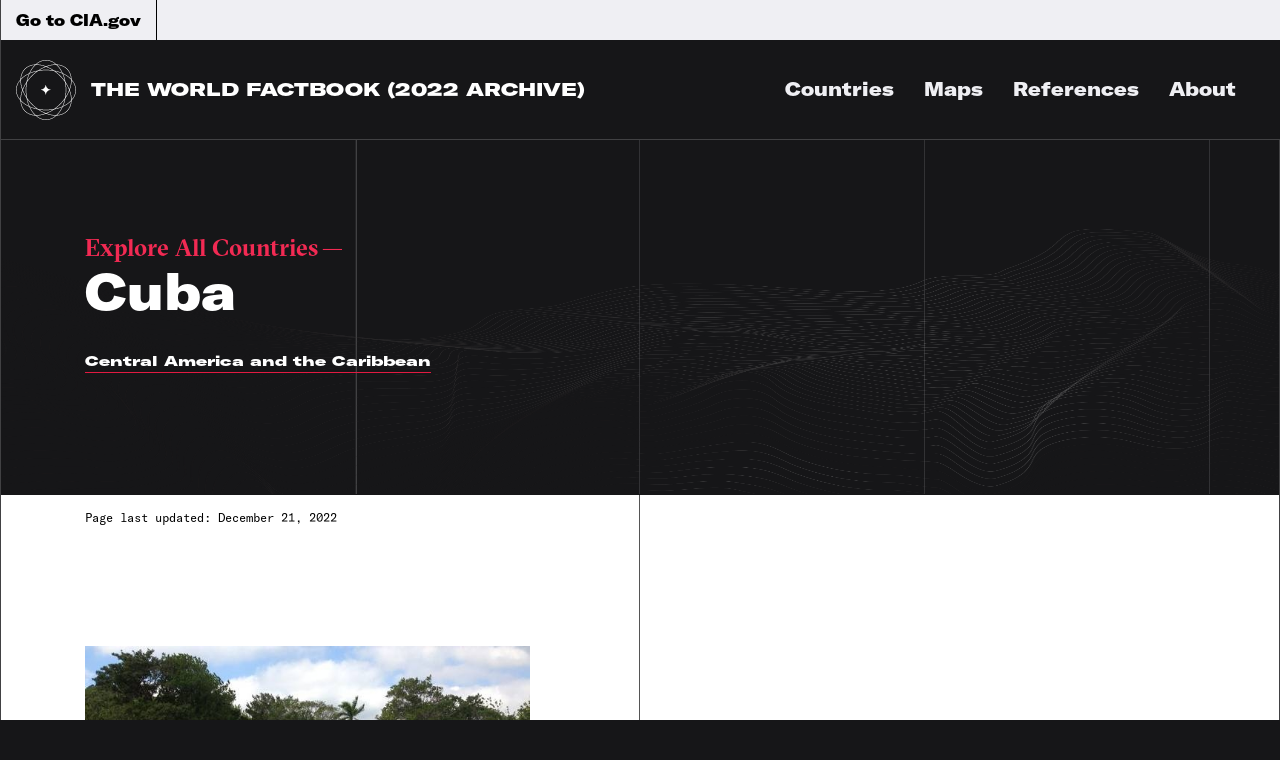

--- FILE ---
content_type: text/html
request_url: https://www.cia.gov/the-world-factbook/about/archives/2022/countries/cuba
body_size: 61575
content:
<!DOCTYPE html><html lang="en"><head><meta charSet="utf-8"/><meta http-equiv="x-ua-compatible" content="ie=edge"/><meta name="viewport" content="width=device-width, initial-scale=1, shrink-to-fit=no"/><style id="typography.js">html{font-family:sans-serif;-ms-text-size-adjust:100%;-webkit-text-size-adjust:100%}body{margin:0}article,aside,details,figcaption,figure,footer,header,main,menu,nav,section,summary{display:block}audio,canvas,progress,video{display:inline-block}audio:not([controls]){display:none;height:0}progress{vertical-align:baseline}[hidden],template{display:none}a{background-color:transparent;}a:active,a:hover{outline-width:0}abbr[title]{border-bottom:none;text-decoration:underline;text-decoration:underline dotted}b,strong{font-weight:inherit;font-weight:bolder}dfn{font-style:italic}h1{font-size:2em;margin:.67em 0}mark{background-color:#ff0;color:#000}small{font-size:80%}sub,sup{font-size:75%;line-height:0;position:relative;vertical-align:baseline}sub{bottom:-.25em}sup{top:-.5em}img{border-style:none}svg:not(:root){overflow:hidden}code,kbd,pre,samp{font-family:monospace,monospace;font-size:1em}figure{margin:1em 40px}hr{box-sizing:content-box;height:0;overflow:visible}button,input,optgroup,select,textarea{font:inherit;margin:0}optgroup{font-weight:700}button,input{overflow:visible}button,select{text-transform:none}[type=reset],[type=submit],button,html [type=button]{-webkit-appearance:button}[type=button]::-moz-focus-inner,[type=reset]::-moz-focus-inner,[type=submit]::-moz-focus-inner,button::-moz-focus-inner{border-style:none;padding:0}[type=button]:-moz-focusring,[type=reset]:-moz-focusring,[type=submit]:-moz-focusring,button:-moz-focusring{outline:1px dotted ButtonText}fieldset{border:1px solid silver;margin:0 2px;padding:.35em .625em .75em}legend{box-sizing:border-box;color:inherit;display:table;max-width:100%;padding:0;white-space:normal}textarea{overflow:auto}[type=checkbox],[type=radio]{box-sizing:border-box;padding:0}[type=number]::-webkit-inner-spin-button,[type=number]::-webkit-outer-spin-button{height:auto}[type=search]{-webkit-appearance:textfield;outline-offset:-2px}[type=search]::-webkit-search-cancel-button,[type=search]::-webkit-search-decoration{-webkit-appearance:none}::-webkit-input-placeholder{color:inherit;opacity:.54}::-webkit-file-upload-button{-webkit-appearance:button;font:inherit}html{font:100%/1.45 'GT America Extended';box-sizing:border-box;overflow-y:scroll;}*{box-sizing:inherit;}*:before{box-sizing:inherit;}*:after{box-sizing:inherit;}body{color:hsla(0,0%,0%,0.8);font-family:'GT America Extended';font-weight:normal;word-wrap:break-word;font-kerning:normal;-moz-font-feature-settings:"kern", "liga", "clig", "calt";-ms-font-feature-settings:"kern", "liga", "clig", "calt";-webkit-font-feature-settings:"kern", "liga", "clig", "calt";font-feature-settings:"kern", "liga", "clig", "calt";}img{max-width:100%;margin-left:0;margin-right:0;margin-top:0;padding-bottom:0;padding-left:0;padding-right:0;padding-top:0;margin-bottom:1.45rem;}h1{margin-left:0;margin-right:0;margin-top:0;padding-bottom:0;padding-left:0;padding-right:0;padding-top:0;margin-bottom:1.45rem;color:inherit;font-family:'GT America Extended';font-weight:bold;text-rendering:optimizeLegibility;font-size:3.125rem;line-height:1.1;}h2{margin-left:0;margin-right:0;margin-top:0;padding-bottom:0;padding-left:0;padding-right:0;padding-top:0;margin-bottom:1.45rem;color:inherit;font-family:'GT America Extended';font-weight:bold;text-rendering:optimizeLegibility;font-size:1.98112rem;line-height:1.1;}h3{margin-left:0;margin-right:0;margin-top:0;padding-bottom:0;padding-left:0;padding-right:0;padding-top:0;margin-bottom:1.45rem;color:inherit;font-family:'GT America Extended';font-weight:bold;text-rendering:optimizeLegibility;font-size:1.57739rem;line-height:1.1;}h4{margin-left:0;margin-right:0;margin-top:0;padding-bottom:0;padding-left:0;padding-right:0;padding-top:0;margin-bottom:1.45rem;color:inherit;font-family:'GT America Extended';font-weight:bold;text-rendering:optimizeLegibility;font-size:1rem;line-height:1.1;}h5{margin-left:0;margin-right:0;margin-top:0;padding-bottom:0;padding-left:0;padding-right:0;padding-top:0;margin-bottom:1.45rem;color:inherit;font-family:'GT America Extended';font-weight:bold;text-rendering:optimizeLegibility;font-size:0.79621rem;line-height:1.1;}h6{margin-left:0;margin-right:0;margin-top:0;padding-bottom:0;padding-left:0;padding-right:0;padding-top:0;margin-bottom:1.45rem;color:inherit;font-family:'GT America Extended';font-weight:bold;text-rendering:optimizeLegibility;font-size:0.71047rem;line-height:1.1;}hgroup{margin-left:0;margin-right:0;margin-top:0;padding-bottom:0;padding-left:0;padding-right:0;padding-top:0;margin-bottom:1.45rem;}ul{margin-left:1.45rem;margin-right:0;margin-top:0;padding-bottom:0;padding-left:0;padding-right:0;padding-top:0;margin-bottom:1.45rem;list-style-position:outside;list-style-image:none;}ol{margin-left:1.45rem;margin-right:0;margin-top:0;padding-bottom:0;padding-left:0;padding-right:0;padding-top:0;margin-bottom:1.45rem;list-style-position:outside;list-style-image:none;}dl{margin-left:0;margin-right:0;margin-top:0;padding-bottom:0;padding-left:0;padding-right:0;padding-top:0;margin-bottom:1.45rem;}dd{margin-left:0;margin-right:0;margin-top:0;padding-bottom:0;padding-left:0;padding-right:0;padding-top:0;margin-bottom:1.45rem;}p{margin-left:0;margin-right:0;margin-top:0;padding-bottom:0;padding-left:0;padding-right:0;padding-top:0;margin-bottom:1.45rem;}figure{margin-left:0;margin-right:0;margin-top:0;padding-bottom:0;padding-left:0;padding-right:0;padding-top:0;margin-bottom:1.45rem;}pre{margin-left:0;margin-right:0;margin-top:0;padding-bottom:0;padding-left:0;padding-right:0;padding-top:0;margin-bottom:1.45rem;font-size:0.85rem;line-height:1.45rem;}table{margin-left:0;margin-right:0;margin-top:0;padding-bottom:0;padding-left:0;padding-right:0;padding-top:0;margin-bottom:1.45rem;font-size:1rem;line-height:1.45rem;border-collapse:collapse;width:100%;}fieldset{margin-left:0;margin-right:0;margin-top:0;padding-bottom:0;padding-left:0;padding-right:0;padding-top:0;margin-bottom:1.45rem;}blockquote{margin-left:1.45rem;margin-right:1.45rem;margin-top:0;padding-bottom:0;padding-left:0;padding-right:0;padding-top:0;margin-bottom:1.45rem;}form{margin-left:0;margin-right:0;margin-top:0;padding-bottom:0;padding-left:0;padding-right:0;padding-top:0;margin-bottom:1.45rem;}noscript{margin-left:0;margin-right:0;margin-top:0;padding-bottom:0;padding-left:0;padding-right:0;padding-top:0;margin-bottom:1.45rem;}iframe{margin-left:0;margin-right:0;margin-top:0;padding-bottom:0;padding-left:0;padding-right:0;padding-top:0;margin-bottom:1.45rem;}hr{margin-left:0;margin-right:0;margin-top:0;padding-bottom:0;padding-left:0;padding-right:0;padding-top:0;margin-bottom:calc(1.45rem - 1px);background:hsla(0,0%,0%,0.2);border:none;height:1px;}address{margin-left:0;margin-right:0;margin-top:0;padding-bottom:0;padding-left:0;padding-right:0;padding-top:0;margin-bottom:1.45rem;}b{font-weight:bold;}strong{font-weight:bold;}dt{font-weight:bold;}th{font-weight:bold;}li{margin-bottom:calc(1.45rem / 2);}ol li{padding-left:0;}ul li{padding-left:0;}li > ol{margin-left:1.45rem;margin-bottom:calc(1.45rem / 2);margin-top:calc(1.45rem / 2);}li > ul{margin-left:1.45rem;margin-bottom:calc(1.45rem / 2);margin-top:calc(1.45rem / 2);}blockquote *:last-child{margin-bottom:0;}li *:last-child{margin-bottom:0;}p *:last-child{margin-bottom:0;}li > p{margin-bottom:calc(1.45rem / 2);}code{font-size:0.85rem;line-height:1.45rem;}kbd{font-size:0.85rem;line-height:1.45rem;}samp{font-size:0.85rem;line-height:1.45rem;}abbr{border-bottom:1px dotted hsla(0,0%,0%,0.5);cursor:help;}acronym{border-bottom:1px dotted hsla(0,0%,0%,0.5);cursor:help;}abbr[title]{border-bottom:1px dotted hsla(0,0%,0%,0.5);cursor:help;text-decoration:none;}thead{text-align:left;}td,th{text-align:left;border-bottom:1px solid hsla(0,0%,0%,0.12);font-feature-settings:"tnum";-moz-font-feature-settings:"tnum";-ms-font-feature-settings:"tnum";-webkit-font-feature-settings:"tnum";padding-left:0.96667rem;padding-right:0.96667rem;padding-top:0.725rem;padding-bottom:calc(0.725rem - 1px);}th:first-child,td:first-child{padding-left:0;}th:last-child,td:last-child{padding-right:0;}.h0{font-family:GT America Extended;font-size:4.1875rem;line-height:70px;margin-bottom:0;}.h1{font-size:3.125rem;line-height:3.625rem;}h1 .small, h1.small, .h1 .small, .h1.small{font-family:Sectra;font-size:1.5rem;line-height:2.175rem;}h2, .h2{font-family:Sectra;font-size:2.5rem;line-height:42px;}h3, .h3{font-family:Sectra;font-size:1.875rem;line-height:32px;}h4, .h4{font-size:1.3125rem;line-height:26px;}h5, .h5{font-size:1.125rem;line-height:24px;}h6, .h6, .careers-filter-label{font-family:GT America Extended;font-size:1rem;line-height:24px;}h7, .h7{font-size:0.75rem;line-height:16px;}label, .label{font-family:GT America Mono;font-size:0.75rem;line-height:16px;}.label-large{font-family:GT America Mono;font-size:1.5rem;line-height:32px;}label .bold, .label .bold{font-weight:700;}p, .p{font-family:GT America Extended;font-size:16px;line-height:24px;}nav, .nav, .bold{font-weight:900;}.overlay-menu-item{font-size:3.125rem;line-height:60px;}.heavy{font-family:GT America Mono Bold;font-size:0.75rem;line-height:16px;}button, .button, .button-font, .contact-us-modal__tab{font-family:GT America Expanded;font-size:0.875rem;line-height:1.45rem;}.link-style-button{font-family:GT America Extended;font-size:0.75rem;line-height:1.45rem;}.uppercase{text-transform:uppercase;}.button-font-alt{font-family:GT America Expanded;font-size:0.875rem;line-height:14px;}.text-button{font-family:GT America Expanded;}.logo-marque{font-family:GT America Expanded;font-size:1.125rem;line-height:1.45rem;}thead, .header-row{font-family:GT America Mono Bold;font-size:0.75rem;line-height:16px;}tbody, .content-row{font-family:GT America Mono;font-size:0.75rem;line-height:16px;}tbody td:first-child{font-family:GT America Extended;font-weight:900;}.content-row .content-table-standard-weight{font-family:GT America Mono;font-weight:400;}</style><style data-href="/the-world-factbook/about/archives/2022/styles.e38b02210db580127f38.css" data-identity="gatsby-global-css">.inline-gatsby-image-wrapper,.inline-gatsby-image-wrapper span{display:inline-block}@font-face{font-family:GT America Extended;font-style:normal;font-weight:900;src:url(/the-world-factbook/about/archives/2022/static/GT-America-Extended-Black-e7305ce65de62217f74864437cfc6250.woff2) format("woff2"),url(/the-world-factbook/about/archives/2022/static/GT-America-Extended-Black-5c0af80fb8709e71ecd9e7188c5db6d5.woff) format("woff")}@font-face{font-family:GT America Extended;font-style:normal;font-weight:300;src:url(/the-world-factbook/about/archives/2022/static/GT-America-Extended-Light-0a3767375dc7020228173ee88665d1e3.woff2) format("woff2"),url(/the-world-factbook/about/archives/2022/static/GT-America-Extended-Light-0cda5f13b4946bd0aeeba402ce3cdc1d.woff) format("woff")}@font-face{font-family:GT America Expanded;font-style:normal;font-weight:900;src:url(/the-world-factbook/about/archives/2022/static/GT-America-Expanded-Black-1d9c98c9e937c2251bf9b4c3fda5db38.woff2) format("woff2"),url(/the-world-factbook/about/archives/2022/static/GT-America-Expanded-Black-4302f568b9fa7de4b856d16de35014e1.woff) format("woff")}@font-face{font-family:GT America Mono Bold;font-style:normal;font-weight:700;src:url(/the-world-factbook/about/archives/2022/static/GT-America-Mono-Bold-5cb65dbcadbc053b4803a3de9e5204a1.woff2) format("woff2"),url(/the-world-factbook/about/archives/2022/static/GT-America-Mono-Bold-6772bf71d622d31f1096b64dcecacd9f.woff) format("woff")}@font-face{font-family:GT America Mono;font-style:normal;font-weight:400;src:url(/the-world-factbook/about/archives/2022/static/GT-America-Mono-Regular-72bfafe2cef91603f08edde5514a0afb.woff2) format("woff2"),url(/the-world-factbook/about/archives/2022/static/GT-America-Mono-Regular-1dc10b5a7873220ecf1e92dcc608bd88.woff) format("woff")}@font-face{font-family:Sectra;font-style:normal;font-weight:700;src:url(/the-world-factbook/about/archives/2022/static/GT-Sectra-Fine-Bold-23b3344434247f9eb8cabd9f5e923ee3.woff2) format("woff2"),url(/the-world-factbook/about/archives/2022/static/GT-Sectra-Fine-Bold-7260836d804785006245ed93e012c0e1.woff) format("woff")}
/*!
 * Bootstrap Grid v4.6.2 (https://getbootstrap.com/)
 * Copyright 2011-2022 The Bootstrap Authors
 * Copyright 2011-2022 Twitter, Inc.
 * Licensed under MIT (https://github.com/twbs/bootstrap/blob/main/LICENSE)
 */html{-ms-overflow-style:scrollbar;box-sizing:border-box}*,:after,:before{box-sizing:inherit}.container,.container-fluid,.container-lg,.container-md,.container-sm,.container-xl{margin-left:auto;margin-right:auto;padding-left:15px;padding-right:15px;width:100%}@media(min-width:576px){.container,.container-sm{max-width:540px}}@media(min-width:768px){.container,.container-md,.container-sm{max-width:720px}}@media(min-width:992px){.container,.container-lg,.container-md,.container-sm{max-width:960px}}@media(min-width:1200px){.container,.container-lg,.container-md,.container-sm,.container-xl{max-width:1140px}}.row{display:flex;flex-wrap:wrap;margin-left:-15px;margin-right:-15px}.no-gutters{margin-left:0;margin-right:0}.no-gutters>.col,.no-gutters>[class*=col-]{padding-left:0;padding-right:0}.col,.col-1,.col-10,.col-11,.col-12,.col-2,.col-3,.col-4,.col-5,.col-6,.col-7,.col-8,.col-9,.col-auto,.col-lg,.col-lg-1,.col-lg-10,.col-lg-11,.col-lg-12,.col-lg-2,.col-lg-3,.col-lg-4,.col-lg-5,.col-lg-6,.col-lg-7,.col-lg-8,.col-lg-9,.col-lg-auto,.col-md,.col-md-1,.col-md-10,.col-md-11,.col-md-12,.col-md-2,.col-md-3,.col-md-4,.col-md-5,.col-md-6,.col-md-7,.col-md-8,.col-md-9,.col-md-auto,.col-sm,.col-sm-1,.col-sm-10,.col-sm-11,.col-sm-12,.col-sm-2,.col-sm-3,.col-sm-4,.col-sm-5,.col-sm-6,.col-sm-7,.col-sm-8,.col-sm-9,.col-sm-auto,.col-xl,.col-xl-1,.col-xl-10,.col-xl-11,.col-xl-12,.col-xl-2,.col-xl-3,.col-xl-4,.col-xl-5,.col-xl-6,.col-xl-7,.col-xl-8,.col-xl-9,.col-xl-auto{padding-left:15px;padding-right:15px;position:relative;width:100%}.col{flex-basis:0;flex-grow:1;max-width:100%}.row-cols-1>*{flex:0 0 100%;max-width:100%}.row-cols-2>*{flex:0 0 50%;max-width:50%}.row-cols-3>*{flex:0 0 33.3333333333%;max-width:33.3333333333%}.row-cols-4>*{flex:0 0 25%;max-width:25%}.row-cols-5>*{flex:0 0 20%;max-width:20%}.row-cols-6>*{flex:0 0 16.6666666667%;max-width:16.6666666667%}.col-auto{flex:0 0 auto;max-width:100%;width:auto}.col-1{flex:0 0 8.33333333%;max-width:8.33333333%}.col-2{flex:0 0 16.66666667%;max-width:16.66666667%}.col-3{flex:0 0 25%;max-width:25%}.col-4{flex:0 0 33.33333333%;max-width:33.33333333%}.col-5{flex:0 0 41.66666667%;max-width:41.66666667%}.col-6{flex:0 0 50%;max-width:50%}.col-7{flex:0 0 58.33333333%;max-width:58.33333333%}.col-8{flex:0 0 66.66666667%;max-width:66.66666667%}.col-9{flex:0 0 75%;max-width:75%}.col-10{flex:0 0 83.33333333%;max-width:83.33333333%}.col-11{flex:0 0 91.66666667%;max-width:91.66666667%}.col-12{flex:0 0 100%;max-width:100%}.order-first{order:-1}.order-last{order:13}.order-0{order:0}.order-1{order:1}.order-2{order:2}.order-3{order:3}.order-4{order:4}.order-5{order:5}.order-6{order:6}.order-7{order:7}.order-8{order:8}.order-9{order:9}.order-10{order:10}.order-11{order:11}.order-12{order:12}.offset-1{margin-left:8.33333333%}.offset-2{margin-left:16.66666667%}.offset-3{margin-left:25%}.offset-4{margin-left:33.33333333%}.offset-5{margin-left:41.66666667%}.offset-6{margin-left:50%}.offset-7{margin-left:58.33333333%}.offset-8{margin-left:66.66666667%}.offset-9{margin-left:75%}.offset-10{margin-left:83.33333333%}.offset-11{margin-left:91.66666667%}@media(min-width:576px){.col-sm{flex-basis:0;flex-grow:1;max-width:100%}.row-cols-sm-1>*{flex:0 0 100%;max-width:100%}.row-cols-sm-2>*{flex:0 0 50%;max-width:50%}.row-cols-sm-3>*{flex:0 0 33.3333333333%;max-width:33.3333333333%}.row-cols-sm-4>*{flex:0 0 25%;max-width:25%}.row-cols-sm-5>*{flex:0 0 20%;max-width:20%}.row-cols-sm-6>*{flex:0 0 16.6666666667%;max-width:16.6666666667%}.col-sm-auto{flex:0 0 auto;max-width:100%;width:auto}.col-sm-1{flex:0 0 8.33333333%;max-width:8.33333333%}.col-sm-2{flex:0 0 16.66666667%;max-width:16.66666667%}.col-sm-3{flex:0 0 25%;max-width:25%}.col-sm-4{flex:0 0 33.33333333%;max-width:33.33333333%}.col-sm-5{flex:0 0 41.66666667%;max-width:41.66666667%}.col-sm-6{flex:0 0 50%;max-width:50%}.col-sm-7{flex:0 0 58.33333333%;max-width:58.33333333%}.col-sm-8{flex:0 0 66.66666667%;max-width:66.66666667%}.col-sm-9{flex:0 0 75%;max-width:75%}.col-sm-10{flex:0 0 83.33333333%;max-width:83.33333333%}.col-sm-11{flex:0 0 91.66666667%;max-width:91.66666667%}.col-sm-12{flex:0 0 100%;max-width:100%}.order-sm-first{order:-1}.order-sm-last{order:13}.order-sm-0{order:0}.order-sm-1{order:1}.order-sm-2{order:2}.order-sm-3{order:3}.order-sm-4{order:4}.order-sm-5{order:5}.order-sm-6{order:6}.order-sm-7{order:7}.order-sm-8{order:8}.order-sm-9{order:9}.order-sm-10{order:10}.order-sm-11{order:11}.order-sm-12{order:12}.offset-sm-0{margin-left:0}.offset-sm-1{margin-left:8.33333333%}.offset-sm-2{margin-left:16.66666667%}.offset-sm-3{margin-left:25%}.offset-sm-4{margin-left:33.33333333%}.offset-sm-5{margin-left:41.66666667%}.offset-sm-6{margin-left:50%}.offset-sm-7{margin-left:58.33333333%}.offset-sm-8{margin-left:66.66666667%}.offset-sm-9{margin-left:75%}.offset-sm-10{margin-left:83.33333333%}.offset-sm-11{margin-left:91.66666667%}}@media(min-width:768px){.col-md{flex-basis:0;flex-grow:1;max-width:100%}.row-cols-md-1>*{flex:0 0 100%;max-width:100%}.row-cols-md-2>*{flex:0 0 50%;max-width:50%}.row-cols-md-3>*{flex:0 0 33.3333333333%;max-width:33.3333333333%}.row-cols-md-4>*{flex:0 0 25%;max-width:25%}.row-cols-md-5>*{flex:0 0 20%;max-width:20%}.row-cols-md-6>*{flex:0 0 16.6666666667%;max-width:16.6666666667%}.col-md-auto{flex:0 0 auto;max-width:100%;width:auto}.col-md-1{flex:0 0 8.33333333%;max-width:8.33333333%}.col-md-2{flex:0 0 16.66666667%;max-width:16.66666667%}.col-md-3{flex:0 0 25%;max-width:25%}.col-md-4{flex:0 0 33.33333333%;max-width:33.33333333%}.col-md-5{flex:0 0 41.66666667%;max-width:41.66666667%}.col-md-6{flex:0 0 50%;max-width:50%}.col-md-7{flex:0 0 58.33333333%;max-width:58.33333333%}.col-md-8{flex:0 0 66.66666667%;max-width:66.66666667%}.col-md-9{flex:0 0 75%;max-width:75%}.col-md-10{flex:0 0 83.33333333%;max-width:83.33333333%}.col-md-11{flex:0 0 91.66666667%;max-width:91.66666667%}.col-md-12{flex:0 0 100%;max-width:100%}.order-md-first{order:-1}.order-md-last{order:13}.order-md-0{order:0}.order-md-1{order:1}.order-md-2{order:2}.order-md-3{order:3}.order-md-4{order:4}.order-md-5{order:5}.order-md-6{order:6}.order-md-7{order:7}.order-md-8{order:8}.order-md-9{order:9}.order-md-10{order:10}.order-md-11{order:11}.order-md-12{order:12}.offset-md-0{margin-left:0}.offset-md-1{margin-left:8.33333333%}.offset-md-2{margin-left:16.66666667%}.offset-md-3{margin-left:25%}.offset-md-4{margin-left:33.33333333%}.offset-md-5{margin-left:41.66666667%}.offset-md-6{margin-left:50%}.offset-md-7{margin-left:58.33333333%}.offset-md-8{margin-left:66.66666667%}.offset-md-9{margin-left:75%}.offset-md-10{margin-left:83.33333333%}.offset-md-11{margin-left:91.66666667%}}@media(min-width:992px){.col-lg{flex-basis:0;flex-grow:1;max-width:100%}.row-cols-lg-1>*{flex:0 0 100%;max-width:100%}.row-cols-lg-2>*{flex:0 0 50%;max-width:50%}.row-cols-lg-3>*{flex:0 0 33.3333333333%;max-width:33.3333333333%}.row-cols-lg-4>*{flex:0 0 25%;max-width:25%}.row-cols-lg-5>*{flex:0 0 20%;max-width:20%}.row-cols-lg-6>*{flex:0 0 16.6666666667%;max-width:16.6666666667%}.col-lg-auto{flex:0 0 auto;max-width:100%;width:auto}.col-lg-1{flex:0 0 8.33333333%;max-width:8.33333333%}.col-lg-2{flex:0 0 16.66666667%;max-width:16.66666667%}.col-lg-3{flex:0 0 25%;max-width:25%}.col-lg-4{flex:0 0 33.33333333%;max-width:33.33333333%}.col-lg-5{flex:0 0 41.66666667%;max-width:41.66666667%}.col-lg-6{flex:0 0 50%;max-width:50%}.col-lg-7{flex:0 0 58.33333333%;max-width:58.33333333%}.col-lg-8{flex:0 0 66.66666667%;max-width:66.66666667%}.col-lg-9{flex:0 0 75%;max-width:75%}.col-lg-10{flex:0 0 83.33333333%;max-width:83.33333333%}.col-lg-11{flex:0 0 91.66666667%;max-width:91.66666667%}.col-lg-12{flex:0 0 100%;max-width:100%}.order-lg-first{order:-1}.order-lg-last{order:13}.order-lg-0{order:0}.order-lg-1{order:1}.order-lg-2{order:2}.order-lg-3{order:3}.order-lg-4{order:4}.order-lg-5{order:5}.order-lg-6{order:6}.order-lg-7{order:7}.order-lg-8{order:8}.order-lg-9{order:9}.order-lg-10{order:10}.order-lg-11{order:11}.order-lg-12{order:12}.offset-lg-0{margin-left:0}.offset-lg-1{margin-left:8.33333333%}.offset-lg-2{margin-left:16.66666667%}.offset-lg-3{margin-left:25%}.offset-lg-4{margin-left:33.33333333%}.offset-lg-5{margin-left:41.66666667%}.offset-lg-6{margin-left:50%}.offset-lg-7{margin-left:58.33333333%}.offset-lg-8{margin-left:66.66666667%}.offset-lg-9{margin-left:75%}.offset-lg-10{margin-left:83.33333333%}.offset-lg-11{margin-left:91.66666667%}}@media(min-width:1200px){.col-xl{flex-basis:0;flex-grow:1;max-width:100%}.row-cols-xl-1>*{flex:0 0 100%;max-width:100%}.row-cols-xl-2>*{flex:0 0 50%;max-width:50%}.row-cols-xl-3>*{flex:0 0 33.3333333333%;max-width:33.3333333333%}.row-cols-xl-4>*{flex:0 0 25%;max-width:25%}.row-cols-xl-5>*{flex:0 0 20%;max-width:20%}.row-cols-xl-6>*{flex:0 0 16.6666666667%;max-width:16.6666666667%}.col-xl-auto{flex:0 0 auto;max-width:100%;width:auto}.col-xl-1{flex:0 0 8.33333333%;max-width:8.33333333%}.col-xl-2{flex:0 0 16.66666667%;max-width:16.66666667%}.col-xl-3{flex:0 0 25%;max-width:25%}.col-xl-4{flex:0 0 33.33333333%;max-width:33.33333333%}.col-xl-5{flex:0 0 41.66666667%;max-width:41.66666667%}.col-xl-6{flex:0 0 50%;max-width:50%}.col-xl-7{flex:0 0 58.33333333%;max-width:58.33333333%}.col-xl-8{flex:0 0 66.66666667%;max-width:66.66666667%}.col-xl-9{flex:0 0 75%;max-width:75%}.col-xl-10{flex:0 0 83.33333333%;max-width:83.33333333%}.col-xl-11{flex:0 0 91.66666667%;max-width:91.66666667%}.col-xl-12{flex:0 0 100%;max-width:100%}.order-xl-first{order:-1}.order-xl-last{order:13}.order-xl-0{order:0}.order-xl-1{order:1}.order-xl-2{order:2}.order-xl-3{order:3}.order-xl-4{order:4}.order-xl-5{order:5}.order-xl-6{order:6}.order-xl-7{order:7}.order-xl-8{order:8}.order-xl-9{order:9}.order-xl-10{order:10}.order-xl-11{order:11}.order-xl-12{order:12}.offset-xl-0{margin-left:0}.offset-xl-1{margin-left:8.33333333%}.offset-xl-2{margin-left:16.66666667%}.offset-xl-3{margin-left:25%}.offset-xl-4{margin-left:33.33333333%}.offset-xl-5{margin-left:41.66666667%}.offset-xl-6{margin-left:50%}.offset-xl-7{margin-left:58.33333333%}.offset-xl-8{margin-left:66.66666667%}.offset-xl-9{margin-left:75%}.offset-xl-10{margin-left:83.33333333%}.offset-xl-11{margin-left:91.66666667%}}.d-none{display:none!important}.d-inline{display:inline!important}.d-inline-block{display:inline-block!important}.d-block{display:block!important}.d-table{display:table!important}.d-table-row{display:table-row!important}.d-table-cell{display:table-cell!important}.d-flex{display:flex!important}.d-inline-flex{display:inline-flex!important}@media(min-width:576px){.d-sm-none{display:none!important}.d-sm-inline{display:inline!important}.d-sm-inline-block{display:inline-block!important}.d-sm-block{display:block!important}.d-sm-table{display:table!important}.d-sm-table-row{display:table-row!important}.d-sm-table-cell{display:table-cell!important}.d-sm-flex{display:flex!important}.d-sm-inline-flex{display:inline-flex!important}}@media(min-width:768px){.d-md-none{display:none!important}.d-md-inline{display:inline!important}.d-md-inline-block{display:inline-block!important}.d-md-block{display:block!important}.d-md-table{display:table!important}.d-md-table-row{display:table-row!important}.d-md-table-cell{display:table-cell!important}.d-md-flex{display:flex!important}.d-md-inline-flex{display:inline-flex!important}}@media(min-width:992px){.d-lg-none{display:none!important}.d-lg-inline{display:inline!important}.d-lg-inline-block{display:inline-block!important}.d-lg-block{display:block!important}.d-lg-table{display:table!important}.d-lg-table-row{display:table-row!important}.d-lg-table-cell{display:table-cell!important}.d-lg-flex{display:flex!important}.d-lg-inline-flex{display:inline-flex!important}}@media(min-width:1200px){.d-xl-none{display:none!important}.d-xl-inline{display:inline!important}.d-xl-inline-block{display:inline-block!important}.d-xl-block{display:block!important}.d-xl-table{display:table!important}.d-xl-table-row{display:table-row!important}.d-xl-table-cell{display:table-cell!important}.d-xl-flex{display:flex!important}.d-xl-inline-flex{display:inline-flex!important}}@media print{.d-print-none{display:none!important}.d-print-inline{display:inline!important}.d-print-inline-block{display:inline-block!important}.d-print-block{display:block!important}.d-print-table{display:table!important}.d-print-table-row{display:table-row!important}.d-print-table-cell{display:table-cell!important}.d-print-flex{display:flex!important}.d-print-inline-flex{display:inline-flex!important}}.flex-row{flex-direction:row!important}.flex-column{flex-direction:column!important}.flex-row-reverse{flex-direction:row-reverse!important}.flex-column-reverse{flex-direction:column-reverse!important}.flex-wrap{flex-wrap:wrap!important}.flex-nowrap{flex-wrap:nowrap!important}.flex-wrap-reverse{flex-wrap:wrap-reverse!important}.flex-fill{flex:1 1 auto!important}.flex-grow-0{flex-grow:0!important}.flex-grow-1{flex-grow:1!important}.flex-shrink-0{flex-shrink:0!important}.flex-shrink-1{flex-shrink:1!important}.justify-content-start{justify-content:flex-start!important}.justify-content-end{justify-content:flex-end!important}.justify-content-center{justify-content:center!important}.justify-content-between{justify-content:space-between!important}.justify-content-around{justify-content:space-around!important}.align-items-start{align-items:flex-start!important}.align-items-end{align-items:flex-end!important}.align-items-center{align-items:center!important}.align-items-baseline{align-items:baseline!important}.align-items-stretch{align-items:stretch!important}.align-content-start{align-content:flex-start!important}.align-content-end{align-content:flex-end!important}.align-content-center{align-content:center!important}.align-content-between{align-content:space-between!important}.align-content-around{align-content:space-around!important}.align-content-stretch{align-content:stretch!important}.align-self-auto{align-self:auto!important}.align-self-start{align-self:flex-start!important}.align-self-end{align-self:flex-end!important}.align-self-center{align-self:center!important}.align-self-baseline{align-self:baseline!important}.align-self-stretch{align-self:stretch!important}@media(min-width:576px){.flex-sm-row{flex-direction:row!important}.flex-sm-column{flex-direction:column!important}.flex-sm-row-reverse{flex-direction:row-reverse!important}.flex-sm-column-reverse{flex-direction:column-reverse!important}.flex-sm-wrap{flex-wrap:wrap!important}.flex-sm-nowrap{flex-wrap:nowrap!important}.flex-sm-wrap-reverse{flex-wrap:wrap-reverse!important}.flex-sm-fill{flex:1 1 auto!important}.flex-sm-grow-0{flex-grow:0!important}.flex-sm-grow-1{flex-grow:1!important}.flex-sm-shrink-0{flex-shrink:0!important}.flex-sm-shrink-1{flex-shrink:1!important}.justify-content-sm-start{justify-content:flex-start!important}.justify-content-sm-end{justify-content:flex-end!important}.justify-content-sm-center{justify-content:center!important}.justify-content-sm-between{justify-content:space-between!important}.justify-content-sm-around{justify-content:space-around!important}.align-items-sm-start{align-items:flex-start!important}.align-items-sm-end{align-items:flex-end!important}.align-items-sm-center{align-items:center!important}.align-items-sm-baseline{align-items:baseline!important}.align-items-sm-stretch{align-items:stretch!important}.align-content-sm-start{align-content:flex-start!important}.align-content-sm-end{align-content:flex-end!important}.align-content-sm-center{align-content:center!important}.align-content-sm-between{align-content:space-between!important}.align-content-sm-around{align-content:space-around!important}.align-content-sm-stretch{align-content:stretch!important}.align-self-sm-auto{align-self:auto!important}.align-self-sm-start{align-self:flex-start!important}.align-self-sm-end{align-self:flex-end!important}.align-self-sm-center{align-self:center!important}.align-self-sm-baseline{align-self:baseline!important}.align-self-sm-stretch{align-self:stretch!important}}@media(min-width:768px){.flex-md-row{flex-direction:row!important}.flex-md-column{flex-direction:column!important}.flex-md-row-reverse{flex-direction:row-reverse!important}.flex-md-column-reverse{flex-direction:column-reverse!important}.flex-md-wrap{flex-wrap:wrap!important}.flex-md-nowrap{flex-wrap:nowrap!important}.flex-md-wrap-reverse{flex-wrap:wrap-reverse!important}.flex-md-fill{flex:1 1 auto!important}.flex-md-grow-0{flex-grow:0!important}.flex-md-grow-1{flex-grow:1!important}.flex-md-shrink-0{flex-shrink:0!important}.flex-md-shrink-1{flex-shrink:1!important}.justify-content-md-start{justify-content:flex-start!important}.justify-content-md-end{justify-content:flex-end!important}.justify-content-md-center{justify-content:center!important}.justify-content-md-between{justify-content:space-between!important}.justify-content-md-around{justify-content:space-around!important}.align-items-md-start{align-items:flex-start!important}.align-items-md-end{align-items:flex-end!important}.align-items-md-center{align-items:center!important}.align-items-md-baseline{align-items:baseline!important}.align-items-md-stretch{align-items:stretch!important}.align-content-md-start{align-content:flex-start!important}.align-content-md-end{align-content:flex-end!important}.align-content-md-center{align-content:center!important}.align-content-md-between{align-content:space-between!important}.align-content-md-around{align-content:space-around!important}.align-content-md-stretch{align-content:stretch!important}.align-self-md-auto{align-self:auto!important}.align-self-md-start{align-self:flex-start!important}.align-self-md-end{align-self:flex-end!important}.align-self-md-center{align-self:center!important}.align-self-md-baseline{align-self:baseline!important}.align-self-md-stretch{align-self:stretch!important}}@media(min-width:992px){.flex-lg-row{flex-direction:row!important}.flex-lg-column{flex-direction:column!important}.flex-lg-row-reverse{flex-direction:row-reverse!important}.flex-lg-column-reverse{flex-direction:column-reverse!important}.flex-lg-wrap{flex-wrap:wrap!important}.flex-lg-nowrap{flex-wrap:nowrap!important}.flex-lg-wrap-reverse{flex-wrap:wrap-reverse!important}.flex-lg-fill{flex:1 1 auto!important}.flex-lg-grow-0{flex-grow:0!important}.flex-lg-grow-1{flex-grow:1!important}.flex-lg-shrink-0{flex-shrink:0!important}.flex-lg-shrink-1{flex-shrink:1!important}.justify-content-lg-start{justify-content:flex-start!important}.justify-content-lg-end{justify-content:flex-end!important}.justify-content-lg-center{justify-content:center!important}.justify-content-lg-between{justify-content:space-between!important}.justify-content-lg-around{justify-content:space-around!important}.align-items-lg-start{align-items:flex-start!important}.align-items-lg-end{align-items:flex-end!important}.align-items-lg-center{align-items:center!important}.align-items-lg-baseline{align-items:baseline!important}.align-items-lg-stretch{align-items:stretch!important}.align-content-lg-start{align-content:flex-start!important}.align-content-lg-end{align-content:flex-end!important}.align-content-lg-center{align-content:center!important}.align-content-lg-between{align-content:space-between!important}.align-content-lg-around{align-content:space-around!important}.align-content-lg-stretch{align-content:stretch!important}.align-self-lg-auto{align-self:auto!important}.align-self-lg-start{align-self:flex-start!important}.align-self-lg-end{align-self:flex-end!important}.align-self-lg-center{align-self:center!important}.align-self-lg-baseline{align-self:baseline!important}.align-self-lg-stretch{align-self:stretch!important}}@media(min-width:1200px){.flex-xl-row{flex-direction:row!important}.flex-xl-column{flex-direction:column!important}.flex-xl-row-reverse{flex-direction:row-reverse!important}.flex-xl-column-reverse{flex-direction:column-reverse!important}.flex-xl-wrap{flex-wrap:wrap!important}.flex-xl-nowrap{flex-wrap:nowrap!important}.flex-xl-wrap-reverse{flex-wrap:wrap-reverse!important}.flex-xl-fill{flex:1 1 auto!important}.flex-xl-grow-0{flex-grow:0!important}.flex-xl-grow-1{flex-grow:1!important}.flex-xl-shrink-0{flex-shrink:0!important}.flex-xl-shrink-1{flex-shrink:1!important}.justify-content-xl-start{justify-content:flex-start!important}.justify-content-xl-end{justify-content:flex-end!important}.justify-content-xl-center{justify-content:center!important}.justify-content-xl-between{justify-content:space-between!important}.justify-content-xl-around{justify-content:space-around!important}.align-items-xl-start{align-items:flex-start!important}.align-items-xl-end{align-items:flex-end!important}.align-items-xl-center{align-items:center!important}.align-items-xl-baseline{align-items:baseline!important}.align-items-xl-stretch{align-items:stretch!important}.align-content-xl-start{align-content:flex-start!important}.align-content-xl-end{align-content:flex-end!important}.align-content-xl-center{align-content:center!important}.align-content-xl-between{align-content:space-between!important}.align-content-xl-around{align-content:space-around!important}.align-content-xl-stretch{align-content:stretch!important}.align-self-xl-auto{align-self:auto!important}.align-self-xl-start{align-self:flex-start!important}.align-self-xl-end{align-self:flex-end!important}.align-self-xl-center{align-self:center!important}.align-self-xl-baseline{align-self:baseline!important}.align-self-xl-stretch{align-self:stretch!important}}.m-0{margin:0!important}.mt-0,.my-0{margin-top:0!important}.mr-0,.mx-0{margin-right:0!important}.mb-0,.my-0{margin-bottom:0!important}.ml-0,.mx-0{margin-left:0!important}.m-1{margin:.25rem!important}.mt-1,.my-1{margin-top:.25rem!important}.mr-1,.mx-1{margin-right:.25rem!important}.mb-1,.my-1{margin-bottom:.25rem!important}.ml-1,.mx-1{margin-left:.25rem!important}.m-2{margin:.5rem!important}.mt-2,.my-2{margin-top:.5rem!important}.mr-2,.mx-2{margin-right:.5rem!important}.mb-2,.my-2{margin-bottom:.5rem!important}.ml-2,.mx-2{margin-left:.5rem!important}.m-3{margin:1rem!important}.mt-3,.my-3{margin-top:1rem!important}.mr-3,.mx-3{margin-right:1rem!important}.mb-3,.my-3{margin-bottom:1rem!important}.ml-3,.mx-3{margin-left:1rem!important}.m-4{margin:1.5rem!important}.mt-4,.my-4{margin-top:1.5rem!important}.mr-4,.mx-4{margin-right:1.5rem!important}.mb-4,.my-4{margin-bottom:1.5rem!important}.ml-4,.mx-4{margin-left:1.5rem!important}.m-5{margin:3rem!important}.mt-5,.my-5{margin-top:3rem!important}.mr-5,.mx-5{margin-right:3rem!important}.mb-5,.my-5{margin-bottom:3rem!important}.ml-5,.mx-5{margin-left:3rem!important}.p-0{padding:0!important}.pt-0,.py-0{padding-top:0!important}.pr-0,.px-0{padding-right:0!important}.pb-0,.py-0{padding-bottom:0!important}.pl-0,.px-0{padding-left:0!important}.p-1{padding:.25rem!important}.pt-1,.py-1{padding-top:.25rem!important}.pr-1,.px-1{padding-right:.25rem!important}.pb-1,.py-1{padding-bottom:.25rem!important}.pl-1,.px-1{padding-left:.25rem!important}.p-2{padding:.5rem!important}.pt-2,.py-2{padding-top:.5rem!important}.pr-2,.px-2{padding-right:.5rem!important}.pb-2,.py-2{padding-bottom:.5rem!important}.pl-2,.px-2{padding-left:.5rem!important}.p-3{padding:1rem!important}.pt-3,.py-3{padding-top:1rem!important}.pr-3,.px-3{padding-right:1rem!important}.pb-3,.py-3{padding-bottom:1rem!important}.pl-3,.px-3{padding-left:1rem!important}.p-4{padding:1.5rem!important}.pt-4,.py-4{padding-top:1.5rem!important}.pr-4,.px-4{padding-right:1.5rem!important}.pb-4,.py-4{padding-bottom:1.5rem!important}.pl-4,.px-4{padding-left:1.5rem!important}.p-5{padding:3rem!important}.pt-5,.py-5{padding-top:3rem!important}.pr-5,.px-5{padding-right:3rem!important}.pb-5,.py-5{padding-bottom:3rem!important}.pl-5,.px-5{padding-left:3rem!important}.m-n1{margin:-.25rem!important}.mt-n1,.my-n1{margin-top:-.25rem!important}.mr-n1,.mx-n1{margin-right:-.25rem!important}.mb-n1,.my-n1{margin-bottom:-.25rem!important}.ml-n1,.mx-n1{margin-left:-.25rem!important}.m-n2{margin:-.5rem!important}.mt-n2,.my-n2{margin-top:-.5rem!important}.mr-n2,.mx-n2{margin-right:-.5rem!important}.mb-n2,.my-n2{margin-bottom:-.5rem!important}.ml-n2,.mx-n2{margin-left:-.5rem!important}.m-n3{margin:-1rem!important}.mt-n3,.my-n3{margin-top:-1rem!important}.mr-n3,.mx-n3{margin-right:-1rem!important}.mb-n3,.my-n3{margin-bottom:-1rem!important}.ml-n3,.mx-n3{margin-left:-1rem!important}.m-n4{margin:-1.5rem!important}.mt-n4,.my-n4{margin-top:-1.5rem!important}.mr-n4,.mx-n4{margin-right:-1.5rem!important}.mb-n4,.my-n4{margin-bottom:-1.5rem!important}.ml-n4,.mx-n4{margin-left:-1.5rem!important}.m-n5{margin:-3rem!important}.mt-n5,.my-n5{margin-top:-3rem!important}.mr-n5,.mx-n5{margin-right:-3rem!important}.mb-n5,.my-n5{margin-bottom:-3rem!important}.ml-n5,.mx-n5{margin-left:-3rem!important}.m-auto{margin:auto!important}.mt-auto,.my-auto{margin-top:auto!important}.mr-auto,.mx-auto{margin-right:auto!important}.mb-auto,.my-auto{margin-bottom:auto!important}.ml-auto,.mx-auto{margin-left:auto!important}@media(min-width:576px){.m-sm-0{margin:0!important}.mt-sm-0,.my-sm-0{margin-top:0!important}.mr-sm-0,.mx-sm-0{margin-right:0!important}.mb-sm-0,.my-sm-0{margin-bottom:0!important}.ml-sm-0,.mx-sm-0{margin-left:0!important}.m-sm-1{margin:.25rem!important}.mt-sm-1,.my-sm-1{margin-top:.25rem!important}.mr-sm-1,.mx-sm-1{margin-right:.25rem!important}.mb-sm-1,.my-sm-1{margin-bottom:.25rem!important}.ml-sm-1,.mx-sm-1{margin-left:.25rem!important}.m-sm-2{margin:.5rem!important}.mt-sm-2,.my-sm-2{margin-top:.5rem!important}.mr-sm-2,.mx-sm-2{margin-right:.5rem!important}.mb-sm-2,.my-sm-2{margin-bottom:.5rem!important}.ml-sm-2,.mx-sm-2{margin-left:.5rem!important}.m-sm-3{margin:1rem!important}.mt-sm-3,.my-sm-3{margin-top:1rem!important}.mr-sm-3,.mx-sm-3{margin-right:1rem!important}.mb-sm-3,.my-sm-3{margin-bottom:1rem!important}.ml-sm-3,.mx-sm-3{margin-left:1rem!important}.m-sm-4{margin:1.5rem!important}.mt-sm-4,.my-sm-4{margin-top:1.5rem!important}.mr-sm-4,.mx-sm-4{margin-right:1.5rem!important}.mb-sm-4,.my-sm-4{margin-bottom:1.5rem!important}.ml-sm-4,.mx-sm-4{margin-left:1.5rem!important}.m-sm-5{margin:3rem!important}.mt-sm-5,.my-sm-5{margin-top:3rem!important}.mr-sm-5,.mx-sm-5{margin-right:3rem!important}.mb-sm-5,.my-sm-5{margin-bottom:3rem!important}.ml-sm-5,.mx-sm-5{margin-left:3rem!important}.p-sm-0{padding:0!important}.pt-sm-0,.py-sm-0{padding-top:0!important}.pr-sm-0,.px-sm-0{padding-right:0!important}.pb-sm-0,.py-sm-0{padding-bottom:0!important}.pl-sm-0,.px-sm-0{padding-left:0!important}.p-sm-1{padding:.25rem!important}.pt-sm-1,.py-sm-1{padding-top:.25rem!important}.pr-sm-1,.px-sm-1{padding-right:.25rem!important}.pb-sm-1,.py-sm-1{padding-bottom:.25rem!important}.pl-sm-1,.px-sm-1{padding-left:.25rem!important}.p-sm-2{padding:.5rem!important}.pt-sm-2,.py-sm-2{padding-top:.5rem!important}.pr-sm-2,.px-sm-2{padding-right:.5rem!important}.pb-sm-2,.py-sm-2{padding-bottom:.5rem!important}.pl-sm-2,.px-sm-2{padding-left:.5rem!important}.p-sm-3{padding:1rem!important}.pt-sm-3,.py-sm-3{padding-top:1rem!important}.pr-sm-3,.px-sm-3{padding-right:1rem!important}.pb-sm-3,.py-sm-3{padding-bottom:1rem!important}.pl-sm-3,.px-sm-3{padding-left:1rem!important}.p-sm-4{padding:1.5rem!important}.pt-sm-4,.py-sm-4{padding-top:1.5rem!important}.pr-sm-4,.px-sm-4{padding-right:1.5rem!important}.pb-sm-4,.py-sm-4{padding-bottom:1.5rem!important}.pl-sm-4,.px-sm-4{padding-left:1.5rem!important}.p-sm-5{padding:3rem!important}.pt-sm-5,.py-sm-5{padding-top:3rem!important}.pr-sm-5,.px-sm-5{padding-right:3rem!important}.pb-sm-5,.py-sm-5{padding-bottom:3rem!important}.pl-sm-5,.px-sm-5{padding-left:3rem!important}.m-sm-n1{margin:-.25rem!important}.mt-sm-n1,.my-sm-n1{margin-top:-.25rem!important}.mr-sm-n1,.mx-sm-n1{margin-right:-.25rem!important}.mb-sm-n1,.my-sm-n1{margin-bottom:-.25rem!important}.ml-sm-n1,.mx-sm-n1{margin-left:-.25rem!important}.m-sm-n2{margin:-.5rem!important}.mt-sm-n2,.my-sm-n2{margin-top:-.5rem!important}.mr-sm-n2,.mx-sm-n2{margin-right:-.5rem!important}.mb-sm-n2,.my-sm-n2{margin-bottom:-.5rem!important}.ml-sm-n2,.mx-sm-n2{margin-left:-.5rem!important}.m-sm-n3{margin:-1rem!important}.mt-sm-n3,.my-sm-n3{margin-top:-1rem!important}.mr-sm-n3,.mx-sm-n3{margin-right:-1rem!important}.mb-sm-n3,.my-sm-n3{margin-bottom:-1rem!important}.ml-sm-n3,.mx-sm-n3{margin-left:-1rem!important}.m-sm-n4{margin:-1.5rem!important}.mt-sm-n4,.my-sm-n4{margin-top:-1.5rem!important}.mr-sm-n4,.mx-sm-n4{margin-right:-1.5rem!important}.mb-sm-n4,.my-sm-n4{margin-bottom:-1.5rem!important}.ml-sm-n4,.mx-sm-n4{margin-left:-1.5rem!important}.m-sm-n5{margin:-3rem!important}.mt-sm-n5,.my-sm-n5{margin-top:-3rem!important}.mr-sm-n5,.mx-sm-n5{margin-right:-3rem!important}.mb-sm-n5,.my-sm-n5{margin-bottom:-3rem!important}.ml-sm-n5,.mx-sm-n5{margin-left:-3rem!important}.m-sm-auto{margin:auto!important}.mt-sm-auto,.my-sm-auto{margin-top:auto!important}.mr-sm-auto,.mx-sm-auto{margin-right:auto!important}.mb-sm-auto,.my-sm-auto{margin-bottom:auto!important}.ml-sm-auto,.mx-sm-auto{margin-left:auto!important}}@media(min-width:768px){.m-md-0{margin:0!important}.mt-md-0,.my-md-0{margin-top:0!important}.mr-md-0,.mx-md-0{margin-right:0!important}.mb-md-0,.my-md-0{margin-bottom:0!important}.ml-md-0,.mx-md-0{margin-left:0!important}.m-md-1{margin:.25rem!important}.mt-md-1,.my-md-1{margin-top:.25rem!important}.mr-md-1,.mx-md-1{margin-right:.25rem!important}.mb-md-1,.my-md-1{margin-bottom:.25rem!important}.ml-md-1,.mx-md-1{margin-left:.25rem!important}.m-md-2{margin:.5rem!important}.mt-md-2,.my-md-2{margin-top:.5rem!important}.mr-md-2,.mx-md-2{margin-right:.5rem!important}.mb-md-2,.my-md-2{margin-bottom:.5rem!important}.ml-md-2,.mx-md-2{margin-left:.5rem!important}.m-md-3{margin:1rem!important}.mt-md-3,.my-md-3{margin-top:1rem!important}.mr-md-3,.mx-md-3{margin-right:1rem!important}.mb-md-3,.my-md-3{margin-bottom:1rem!important}.ml-md-3,.mx-md-3{margin-left:1rem!important}.m-md-4{margin:1.5rem!important}.mt-md-4,.my-md-4{margin-top:1.5rem!important}.mr-md-4,.mx-md-4{margin-right:1.5rem!important}.mb-md-4,.my-md-4{margin-bottom:1.5rem!important}.ml-md-4,.mx-md-4{margin-left:1.5rem!important}.m-md-5{margin:3rem!important}.mt-md-5,.my-md-5{margin-top:3rem!important}.mr-md-5,.mx-md-5{margin-right:3rem!important}.mb-md-5,.my-md-5{margin-bottom:3rem!important}.ml-md-5,.mx-md-5{margin-left:3rem!important}.p-md-0{padding:0!important}.pt-md-0,.py-md-0{padding-top:0!important}.pr-md-0,.px-md-0{padding-right:0!important}.pb-md-0,.py-md-0{padding-bottom:0!important}.pl-md-0,.px-md-0{padding-left:0!important}.p-md-1{padding:.25rem!important}.pt-md-1,.py-md-1{padding-top:.25rem!important}.pr-md-1,.px-md-1{padding-right:.25rem!important}.pb-md-1,.py-md-1{padding-bottom:.25rem!important}.pl-md-1,.px-md-1{padding-left:.25rem!important}.p-md-2{padding:.5rem!important}.pt-md-2,.py-md-2{padding-top:.5rem!important}.pr-md-2,.px-md-2{padding-right:.5rem!important}.pb-md-2,.py-md-2{padding-bottom:.5rem!important}.pl-md-2,.px-md-2{padding-left:.5rem!important}.p-md-3{padding:1rem!important}.pt-md-3,.py-md-3{padding-top:1rem!important}.pr-md-3,.px-md-3{padding-right:1rem!important}.pb-md-3,.py-md-3{padding-bottom:1rem!important}.pl-md-3,.px-md-3{padding-left:1rem!important}.p-md-4{padding:1.5rem!important}.pt-md-4,.py-md-4{padding-top:1.5rem!important}.pr-md-4,.px-md-4{padding-right:1.5rem!important}.pb-md-4,.py-md-4{padding-bottom:1.5rem!important}.pl-md-4,.px-md-4{padding-left:1.5rem!important}.p-md-5{padding:3rem!important}.pt-md-5,.py-md-5{padding-top:3rem!important}.pr-md-5,.px-md-5{padding-right:3rem!important}.pb-md-5,.py-md-5{padding-bottom:3rem!important}.pl-md-5,.px-md-5{padding-left:3rem!important}.m-md-n1{margin:-.25rem!important}.mt-md-n1,.my-md-n1{margin-top:-.25rem!important}.mr-md-n1,.mx-md-n1{margin-right:-.25rem!important}.mb-md-n1,.my-md-n1{margin-bottom:-.25rem!important}.ml-md-n1,.mx-md-n1{margin-left:-.25rem!important}.m-md-n2{margin:-.5rem!important}.mt-md-n2,.my-md-n2{margin-top:-.5rem!important}.mr-md-n2,.mx-md-n2{margin-right:-.5rem!important}.mb-md-n2,.my-md-n2{margin-bottom:-.5rem!important}.ml-md-n2,.mx-md-n2{margin-left:-.5rem!important}.m-md-n3{margin:-1rem!important}.mt-md-n3,.my-md-n3{margin-top:-1rem!important}.mr-md-n3,.mx-md-n3{margin-right:-1rem!important}.mb-md-n3,.my-md-n3{margin-bottom:-1rem!important}.ml-md-n3,.mx-md-n3{margin-left:-1rem!important}.m-md-n4{margin:-1.5rem!important}.mt-md-n4,.my-md-n4{margin-top:-1.5rem!important}.mr-md-n4,.mx-md-n4{margin-right:-1.5rem!important}.mb-md-n4,.my-md-n4{margin-bottom:-1.5rem!important}.ml-md-n4,.mx-md-n4{margin-left:-1.5rem!important}.m-md-n5{margin:-3rem!important}.mt-md-n5,.my-md-n5{margin-top:-3rem!important}.mr-md-n5,.mx-md-n5{margin-right:-3rem!important}.mb-md-n5,.my-md-n5{margin-bottom:-3rem!important}.ml-md-n5,.mx-md-n5{margin-left:-3rem!important}.m-md-auto{margin:auto!important}.mt-md-auto,.my-md-auto{margin-top:auto!important}.mr-md-auto,.mx-md-auto{margin-right:auto!important}.mb-md-auto,.my-md-auto{margin-bottom:auto!important}.ml-md-auto,.mx-md-auto{margin-left:auto!important}}@media(min-width:992px){.m-lg-0{margin:0!important}.mt-lg-0,.my-lg-0{margin-top:0!important}.mr-lg-0,.mx-lg-0{margin-right:0!important}.mb-lg-0,.my-lg-0{margin-bottom:0!important}.ml-lg-0,.mx-lg-0{margin-left:0!important}.m-lg-1{margin:.25rem!important}.mt-lg-1,.my-lg-1{margin-top:.25rem!important}.mr-lg-1,.mx-lg-1{margin-right:.25rem!important}.mb-lg-1,.my-lg-1{margin-bottom:.25rem!important}.ml-lg-1,.mx-lg-1{margin-left:.25rem!important}.m-lg-2{margin:.5rem!important}.mt-lg-2,.my-lg-2{margin-top:.5rem!important}.mr-lg-2,.mx-lg-2{margin-right:.5rem!important}.mb-lg-2,.my-lg-2{margin-bottom:.5rem!important}.ml-lg-2,.mx-lg-2{margin-left:.5rem!important}.m-lg-3{margin:1rem!important}.mt-lg-3,.my-lg-3{margin-top:1rem!important}.mr-lg-3,.mx-lg-3{margin-right:1rem!important}.mb-lg-3,.my-lg-3{margin-bottom:1rem!important}.ml-lg-3,.mx-lg-3{margin-left:1rem!important}.m-lg-4{margin:1.5rem!important}.mt-lg-4,.my-lg-4{margin-top:1.5rem!important}.mr-lg-4,.mx-lg-4{margin-right:1.5rem!important}.mb-lg-4,.my-lg-4{margin-bottom:1.5rem!important}.ml-lg-4,.mx-lg-4{margin-left:1.5rem!important}.m-lg-5{margin:3rem!important}.mt-lg-5,.my-lg-5{margin-top:3rem!important}.mr-lg-5,.mx-lg-5{margin-right:3rem!important}.mb-lg-5,.my-lg-5{margin-bottom:3rem!important}.ml-lg-5,.mx-lg-5{margin-left:3rem!important}.p-lg-0{padding:0!important}.pt-lg-0,.py-lg-0{padding-top:0!important}.pr-lg-0,.px-lg-0{padding-right:0!important}.pb-lg-0,.py-lg-0{padding-bottom:0!important}.pl-lg-0,.px-lg-0{padding-left:0!important}.p-lg-1{padding:.25rem!important}.pt-lg-1,.py-lg-1{padding-top:.25rem!important}.pr-lg-1,.px-lg-1{padding-right:.25rem!important}.pb-lg-1,.py-lg-1{padding-bottom:.25rem!important}.pl-lg-1,.px-lg-1{padding-left:.25rem!important}.p-lg-2{padding:.5rem!important}.pt-lg-2,.py-lg-2{padding-top:.5rem!important}.pr-lg-2,.px-lg-2{padding-right:.5rem!important}.pb-lg-2,.py-lg-2{padding-bottom:.5rem!important}.pl-lg-2,.px-lg-2{padding-left:.5rem!important}.p-lg-3{padding:1rem!important}.pt-lg-3,.py-lg-3{padding-top:1rem!important}.pr-lg-3,.px-lg-3{padding-right:1rem!important}.pb-lg-3,.py-lg-3{padding-bottom:1rem!important}.pl-lg-3,.px-lg-3{padding-left:1rem!important}.p-lg-4{padding:1.5rem!important}.pt-lg-4,.py-lg-4{padding-top:1.5rem!important}.pr-lg-4,.px-lg-4{padding-right:1.5rem!important}.pb-lg-4,.py-lg-4{padding-bottom:1.5rem!important}.pl-lg-4,.px-lg-4{padding-left:1.5rem!important}.p-lg-5{padding:3rem!important}.pt-lg-5,.py-lg-5{padding-top:3rem!important}.pr-lg-5,.px-lg-5{padding-right:3rem!important}.pb-lg-5,.py-lg-5{padding-bottom:3rem!important}.pl-lg-5,.px-lg-5{padding-left:3rem!important}.m-lg-n1{margin:-.25rem!important}.mt-lg-n1,.my-lg-n1{margin-top:-.25rem!important}.mr-lg-n1,.mx-lg-n1{margin-right:-.25rem!important}.mb-lg-n1,.my-lg-n1{margin-bottom:-.25rem!important}.ml-lg-n1,.mx-lg-n1{margin-left:-.25rem!important}.m-lg-n2{margin:-.5rem!important}.mt-lg-n2,.my-lg-n2{margin-top:-.5rem!important}.mr-lg-n2,.mx-lg-n2{margin-right:-.5rem!important}.mb-lg-n2,.my-lg-n2{margin-bottom:-.5rem!important}.ml-lg-n2,.mx-lg-n2{margin-left:-.5rem!important}.m-lg-n3{margin:-1rem!important}.mt-lg-n3,.my-lg-n3{margin-top:-1rem!important}.mr-lg-n3,.mx-lg-n3{margin-right:-1rem!important}.mb-lg-n3,.my-lg-n3{margin-bottom:-1rem!important}.ml-lg-n3,.mx-lg-n3{margin-left:-1rem!important}.m-lg-n4{margin:-1.5rem!important}.mt-lg-n4,.my-lg-n4{margin-top:-1.5rem!important}.mr-lg-n4,.mx-lg-n4{margin-right:-1.5rem!important}.mb-lg-n4,.my-lg-n4{margin-bottom:-1.5rem!important}.ml-lg-n4,.mx-lg-n4{margin-left:-1.5rem!important}.m-lg-n5{margin:-3rem!important}.mt-lg-n5,.my-lg-n5{margin-top:-3rem!important}.mr-lg-n5,.mx-lg-n5{margin-right:-3rem!important}.mb-lg-n5,.my-lg-n5{margin-bottom:-3rem!important}.ml-lg-n5,.mx-lg-n5{margin-left:-3rem!important}.m-lg-auto{margin:auto!important}.mt-lg-auto,.my-lg-auto{margin-top:auto!important}.mr-lg-auto,.mx-lg-auto{margin-right:auto!important}.mb-lg-auto,.my-lg-auto{margin-bottom:auto!important}.ml-lg-auto,.mx-lg-auto{margin-left:auto!important}}@media(min-width:1200px){.m-xl-0{margin:0!important}.mt-xl-0,.my-xl-0{margin-top:0!important}.mr-xl-0,.mx-xl-0{margin-right:0!important}.mb-xl-0,.my-xl-0{margin-bottom:0!important}.ml-xl-0,.mx-xl-0{margin-left:0!important}.m-xl-1{margin:.25rem!important}.mt-xl-1,.my-xl-1{margin-top:.25rem!important}.mr-xl-1,.mx-xl-1{margin-right:.25rem!important}.mb-xl-1,.my-xl-1{margin-bottom:.25rem!important}.ml-xl-1,.mx-xl-1{margin-left:.25rem!important}.m-xl-2{margin:.5rem!important}.mt-xl-2,.my-xl-2{margin-top:.5rem!important}.mr-xl-2,.mx-xl-2{margin-right:.5rem!important}.mb-xl-2,.my-xl-2{margin-bottom:.5rem!important}.ml-xl-2,.mx-xl-2{margin-left:.5rem!important}.m-xl-3{margin:1rem!important}.mt-xl-3,.my-xl-3{margin-top:1rem!important}.mr-xl-3,.mx-xl-3{margin-right:1rem!important}.mb-xl-3,.my-xl-3{margin-bottom:1rem!important}.ml-xl-3,.mx-xl-3{margin-left:1rem!important}.m-xl-4{margin:1.5rem!important}.mt-xl-4,.my-xl-4{margin-top:1.5rem!important}.mr-xl-4,.mx-xl-4{margin-right:1.5rem!important}.mb-xl-4,.my-xl-4{margin-bottom:1.5rem!important}.ml-xl-4,.mx-xl-4{margin-left:1.5rem!important}.m-xl-5{margin:3rem!important}.mt-xl-5,.my-xl-5{margin-top:3rem!important}.mr-xl-5,.mx-xl-5{margin-right:3rem!important}.mb-xl-5,.my-xl-5{margin-bottom:3rem!important}.ml-xl-5,.mx-xl-5{margin-left:3rem!important}.p-xl-0{padding:0!important}.pt-xl-0,.py-xl-0{padding-top:0!important}.pr-xl-0,.px-xl-0{padding-right:0!important}.pb-xl-0,.py-xl-0{padding-bottom:0!important}.pl-xl-0,.px-xl-0{padding-left:0!important}.p-xl-1{padding:.25rem!important}.pt-xl-1,.py-xl-1{padding-top:.25rem!important}.pr-xl-1,.px-xl-1{padding-right:.25rem!important}.pb-xl-1,.py-xl-1{padding-bottom:.25rem!important}.pl-xl-1,.px-xl-1{padding-left:.25rem!important}.p-xl-2{padding:.5rem!important}.pt-xl-2,.py-xl-2{padding-top:.5rem!important}.pr-xl-2,.px-xl-2{padding-right:.5rem!important}.pb-xl-2,.py-xl-2{padding-bottom:.5rem!important}.pl-xl-2,.px-xl-2{padding-left:.5rem!important}.p-xl-3{padding:1rem!important}.pt-xl-3,.py-xl-3{padding-top:1rem!important}.pr-xl-3,.px-xl-3{padding-right:1rem!important}.pb-xl-3,.py-xl-3{padding-bottom:1rem!important}.pl-xl-3,.px-xl-3{padding-left:1rem!important}.p-xl-4{padding:1.5rem!important}.pt-xl-4,.py-xl-4{padding-top:1.5rem!important}.pr-xl-4,.px-xl-4{padding-right:1.5rem!important}.pb-xl-4,.py-xl-4{padding-bottom:1.5rem!important}.pl-xl-4,.px-xl-4{padding-left:1.5rem!important}.p-xl-5{padding:3rem!important}.pt-xl-5,.py-xl-5{padding-top:3rem!important}.pr-xl-5,.px-xl-5{padding-right:3rem!important}.pb-xl-5,.py-xl-5{padding-bottom:3rem!important}.pl-xl-5,.px-xl-5{padding-left:3rem!important}.m-xl-n1{margin:-.25rem!important}.mt-xl-n1,.my-xl-n1{margin-top:-.25rem!important}.mr-xl-n1,.mx-xl-n1{margin-right:-.25rem!important}.mb-xl-n1,.my-xl-n1{margin-bottom:-.25rem!important}.ml-xl-n1,.mx-xl-n1{margin-left:-.25rem!important}.m-xl-n2{margin:-.5rem!important}.mt-xl-n2,.my-xl-n2{margin-top:-.5rem!important}.mr-xl-n2,.mx-xl-n2{margin-right:-.5rem!important}.mb-xl-n2,.my-xl-n2{margin-bottom:-.5rem!important}.ml-xl-n2,.mx-xl-n2{margin-left:-.5rem!important}.m-xl-n3{margin:-1rem!important}.mt-xl-n3,.my-xl-n3{margin-top:-1rem!important}.mr-xl-n3,.mx-xl-n3{margin-right:-1rem!important}.mb-xl-n3,.my-xl-n3{margin-bottom:-1rem!important}.ml-xl-n3,.mx-xl-n3{margin-left:-1rem!important}.m-xl-n4{margin:-1.5rem!important}.mt-xl-n4,.my-xl-n4{margin-top:-1.5rem!important}.mr-xl-n4,.mx-xl-n4{margin-right:-1.5rem!important}.mb-xl-n4,.my-xl-n4{margin-bottom:-1.5rem!important}.ml-xl-n4,.mx-xl-n4{margin-left:-1.5rem!important}.m-xl-n5{margin:-3rem!important}.mt-xl-n5,.my-xl-n5{margin-top:-3rem!important}.mr-xl-n5,.mx-xl-n5{margin-right:-3rem!important}.mb-xl-n5,.my-xl-n5{margin-bottom:-3rem!important}.ml-xl-n5,.mx-xl-n5{margin-left:-3rem!important}.m-xl-auto{margin:auto!important}.mt-xl-auto,.my-xl-auto{margin-top:auto!important}.mr-xl-auto,.mx-xl-auto{margin-right:auto!important}.mb-xl-auto,.my-xl-auto{margin-bottom:auto!important}.ml-xl-auto,.mx-xl-auto{margin-left:auto!important}}.ph0{padding-left:0;padding-right:0}.pv120{padding-bottom:7.5rem;padding-top:7.5rem}.pb90,.pv90{padding-bottom:5.625rem}.pv90{padding-top:5.625rem}.pt60{padding-top:3.75rem}.pt30{padding-top:1.875rem}.pr30{padding-right:1.875rem}.pl30{padding-left:1.875rem}.pb30,.pv30{padding-bottom:1.875rem}.pv30{padding-top:1.875rem}.ph30{padding-left:1.875rem;padding-right:1.875rem}.p30{padding:1.875rem}.p60{padding:3.75rem}.pr60{padding-right:3.75rem}.pv60{padding-bottom:3.75rem;padding-top:3.75rem}.p60-30-15{padding:.9375rem}@media(min-width:768px){.p60-30-15{padding:1.875rem}}@media(min-width:992px){.p60-30-15{padding:3.75rem}}.pb60-45{padding-bottom:2.8125rem}@media(min-width:992px){.pb60-45{padding-bottom:3.75rem}}.pb15{padding-bottom:.9375rem}.pl0{padding-left:0!important}.pl5{padding-left:.3125rem}.pl10{padding-left:.625rem}.p15{padding:.9375rem}.pl15{padding-left:.9375rem}.pr15{padding-right:.9375rem}.pv15{padding-bottom:.9375rem;padding-top:.9375rem}.pb45{padding-bottom:2.8125rem}.pb60{padding-bottom:3.75rem}.pb100{padding-bottom:6.25rem}.pb0{padding-bottom:0}.pv90-60{padding-bottom:3.75rem;padding-top:3.75rem}@media(min-width:992px){.pv90-60{padding-bottom:5.625rem;padding-top:5.625rem}}.pv120-90-60{padding-bottom:3.75rem;padding-top:3.75rem}@media(min-width:768px){.pv120-90-60{padding-bottom:5.625rem;padding-top:5.625rem}}@media(min-width:992px){.pv120-90-60{padding-bottom:7.5rem;padding-top:7.5rem}}.pv120-90{padding-bottom:5.625rem;padding-top:5.625rem}@media(min-width:992px){.pv120-90{padding-bottom:7.5rem;padding-top:7.5rem}}.pv120-60{padding-bottom:3.75rem;padding-top:3.75rem}@media(min-width:992px){.pv120-60{padding-bottom:7.5rem;padding-top:7.5rem}}.pv120-30{padding-bottom:1.875rem;padding-top:1.875rem}@media(min-width:992px){.pv120-30{padding-bottom:7.5rem;padding-top:7.5rem}}.pt15{padding-top:.9375rem}.pt45{padding-top:2.8125rem}.pt90{padding-top:5.625rem}.pt90-0{padding-top:0}@media(min-width:992px){.pt90-0{padding-top:5.625rem}}.pt120{padding-top:7.5rem}.pt120-90-60{padding-top:3.75rem}@media(min-width:768px){.pt120-90-60{padding-top:5.625rem}}@media(min-width:992px){.pt120-90-60{padding-top:7.5rem}}.pt120-90{padding-top:5.625rem}@media(min-width:992px){.pt120-90{padding-top:7.5rem}}.pt120-60{padding-top:3.75rem}@media(min-width:992px){.pt120-60{padding-top:7.5rem}}.pt120-30{padding-top:1.875rem}@media(min-width:992px){.pt120-30{padding-top:7.5rem}}.pt120-45{padding-top:2.8125rem}@media(min-width:992px){.pt120-45{padding-top:7.5rem}}.pt150{padding-top:9.375rem}.pt150-90{padding-top:5.625rem}@media(min-width:992px){.pt150-90{padding-top:9.375rem}}.pb120{padding-bottom:7.5rem}.pb120-90{padding-bottom:5.625rem}@media(min-width:992px){.pb120-90{padding-bottom:7.5rem}}.mb0{margin-bottom:0}.mb2{margin-bottom:.125rem}.mb15{margin-bottom:.9375rem!important}.mb30{margin-bottom:1.875rem!important}.mb45,.mb45-30{margin-bottom:2.8125rem}@media(max-width:767.98px){.mb45-30{margin-bottom:1.875rem}}.mb60-30{margin-bottom:3.75rem}@media(max-width:767.98px){.mb60-30{margin-bottom:1.875rem}}.mb60{margin-bottom:3.75rem}.mb90{margin-bottom:5.625rem}@media(max-width:767.98px){.mb90-sm{margin-bottom:5.625rem}}.ml30{margin-left:1.875rem}.mt0{margin-top:0}.mt15{margin-top:.9375rem}.mt30{margin-top:1.875rem}.mt45{margin-top:2.8125rem}.mt60{margin-top:3.75rem}.mr15{margin-right:.9375rem}.mr30{margin-right:1.875rem}.remove-gutters{padding:0}.remove-gutters-h{padding-left:0;padding-right:0}.remove-margins-h{margin:0 -15px}.container{width:calc(100% - 30px)}.wysiwyg-wrapper :last-child{margin-bottom:0}.button.link-button,.link-button,button.link-button{background:linear-gradient(90deg,#e21a41 50%,transparent 0) right -.0625rem bottom/220% 100%;border:none;border-bottom:1px solid #e21a41;line-height:1rem;padding:0 0 .125rem;text-decoration:none;text-transform:none;transition:background-position .4s cubic-bezier(.5,.15,.5,.85),color .2s cubic-bezier(.5,.15,.5,.85) .2s,-webkit-text-decoration .2s cubic-bezier(.5,.15,.5,.85) .2s;transition:background-position .4s cubic-bezier(.5,.15,.5,.85),text-decoration .2s cubic-bezier(.5,.15,.5,.85) .2s,color .2s cubic-bezier(.5,.15,.5,.85) .2s;transition:background-position .4s cubic-bezier(.5,.15,.5,.85),text-decoration .2s cubic-bezier(.5,.15,.5,.85) .2s,color .2s cubic-bezier(.5,.15,.5,.85) .2s,-webkit-text-decoration .2s cubic-bezier(.5,.15,.5,.85) .2s}.button.link-button:active,.button.link-button:hover,.link-button:active,.link-button:hover,button.link-button:active,button.link-button:hover{background-position:0 100%;color:#fff;text-decoration:none}.button.link-button:hover+svg path,.button.link-button:hover+svg polygon,.link-button:hover+svg path,.link-button:hover+svg polygon,button.link-button:hover+svg path,button.link-button:hover+svg polygon{fill:#e21a41;transition:.2s cubic-bezier(.5,.15,.5,.85) .2s}.background-grid-short-white,.background-grid-short-white a,.background-grid-white,.background-grid-white a,.background-white,.background-white a{color:#000}.background-grid-short-white .text-button,.background-grid-white .text-button,.background-white .text-button{border-color:#000;color:#000}.hero-stacked{overflow:visible}.background-threads{background-position:bottom;background-repeat:no-repeat;background-size:200% 50%;overflow:visible}@media(min-width:576px){.background-threads{background-size:100% 75%}}.about-threads{background-image:url(/the-world-factbook/about/archives/2022/static/Threads_About@2x-b4c9b65429f47818297535a7e3b29801.png)}.careers-threads{background-image:url(/the-world-factbook/about/archives/2022/static/Threads_Careers@2x-9cc4c6264abd4d607f7dfb1c6dc16be1.png);transition-delay:.2s}.contact-threads{background-image:url(/the-world-factbook/about/archives/2022/static/Threads_Contact@2x-55b7228b46425a9d64ffd5f229b42806.png)}.csi-threads{background-image:url(/the-world-factbook/about/archives/2022/static/Threads_CSI@2x-456b427437ec0fbdce501e2a030060f8.png)}.legacy-threads{background-image:url(/the-world-factbook/about/archives/2022/static/Threads_Legacy@2x-f88bbc9470b8db1b416506e3637dd407.png)}.promo-threads{background-image:url(/the-world-factbook/about/archives/2022/static/Threads_Promo@2x-1adc44f6928cf5c13a3d8bd1725d37ab.png);position:relative}.resources-threads{background-image:url(/the-world-factbook/about/archives/2022/static/Threads_Resources-Publications@2x-3b4200f76d45d1db98fe02d4f850fea2.png)}.stories-threads{background-image:url(/the-world-factbook/about/archives/2022/static/Threads_Stories@2x-456b427437ec0fbdce501e2a030060f8.png)}.background-grid-white{background-color:#fff;border-bottom:.0625rem solid #161618;border-top:.0625rem solid #161618;color:#000}.background-grid-white~.background-grid-white{border-left:0;border-right:0}@media(min-width:768px){.background-grid-white .container{background-image:linear-gradient(90deg,transparent,transparent calc(50% - 1.5px),#000 50%,transparent 0)}}.background-split-black .container{height:100%}@media(min-width:768px){.background-split-black .container{background-image:linear-gradient(90deg,transparent,transparent calc(50% - 1.5px),#414143 50%,transparent 0)}}.background-grid-short-white{background-color:#fff;color:#000}@media(max-width:991.98px){.background-grid-short-white{padding:0 .9375rem}}.background-grid-short-white .container{background-image:linear-gradient(90deg,transparent,transparent 25%,#414143 calc(25% + 1.5px),transparent calc(25% + 1.5px))}@media(max-width:991.98px){.background-grid-short-white .container{background-image:none;border-left:1px solid #161618}}.background-grid-short-white~.background-grid-short-white .container>.row{padding-bottom:1.875rem;padding-top:0}@media(min-width:768px){.background-grid-short-white~.background-grid-short-white .container>.row{padding-bottom:3.75rem;padding-top:0}}.background-grey,.background-grid-grey{background-color:#efeff3;color:#000}.background-grey a,.background-grid-grey a{color:#000}.background-grid-grey .container{background-image:linear-gradient(90deg,transparent,transparent 50%,rgba(22,22,24,.2) calc(50% + 1.5px),transparent calc(50% + 1.5px));background-position:50%;background-repeat:no-repeat;border:1px solid rgba(22,22,24,.2);border-bottom:none;border-top:none}@media(min-width:992px){.background-grid-grey .container{background-image:linear-gradient(90deg,transparent,transparent 25%,rgba(22,22,24,.2) calc(25% + 1.5px),transparent calc(25% + 1.5px)),linear-gradient(90deg,transparent,transparent calc(50% - 1.5px),rgba(22,22,24,.2) 50%,transparent 0),linear-gradient(90deg,transparent,transparent calc(75% - 1.5px),rgba(22,22,24,.2) 75%,transparent 0)}}.background-transparent{background-color:transparent}.background-white{background-color:#fff}.background-border-none .container{border:none}img{margin:0;max-width:100%}.preview-background-image{background-position:50%;background-repeat:no-repeat;background-size:cover;position:relative}.opacity-wrapper{background:rgba(0,0,0,.8);background-image:linear-gradient(90deg,transparent,transparent 50%,#414143 calc(50% + 1.5px),transparent calc(50% + 1.5px));background-position:50%;background-repeat:no-repeat;border:1px solid #414143;border-bottom:none;border-top:none;width:100%}@media(min-width:576px){.opacity-wrapper{background-size:540px}}@media(min-width:768px){.opacity-wrapper{background-image:linear-gradient(90deg,transparent,transparent,#414143 1.5px,transparent 1.5px),linear-gradient(90deg,transparent,transparent calc(50% - 1.5px),#414143 50%,transparent 0),linear-gradient(90deg,transparent,transparent calc(100% - 1.5px),#414143 100%,transparent 0);background-size:720px}}@media(min-width:992px){.opacity-wrapper{background-image:linear-gradient(90deg,transparent,transparent,#414143 1.5px,transparent 1.5px),linear-gradient(90deg,transparent,transparent 25%,#414143 calc(25% + 1.5px),transparent calc(25% + 1.5px)),linear-gradient(90deg,transparent,transparent calc(50% - 1.5px),#414143 50%,transparent 0),linear-gradient(90deg,transparent,transparent calc(75% - 1.5px),#414143 75%,transparent 0),linear-gradient(90deg,transparent,transparent calc(100% - 1.5px),#414143 100%,transparent 0);background-size:960px}}@media(min-width:1200px){.opacity-wrapper{background-size:1140px}}a{color:#fff;text-decoration:underline}.inline-link{background:linear-gradient(90deg,#e21a41 50%,transparent 0) right -.0625rem bottom/220% 100%;transition:background-position .4s cubic-bezier(.5,.15,.5,.85),color .2s cubic-bezier(.5,.15,.5,.85) .2s,-webkit-text-decoration .2s cubic-bezier(.5,.15,.5,.85) .2s;transition:background-position .4s cubic-bezier(.5,.15,.5,.85),text-decoration .2s cubic-bezier(.5,.15,.5,.85) .2s,color .2s cubic-bezier(.5,.15,.5,.85) .2s;transition:background-position .4s cubic-bezier(.5,.15,.5,.85),text-decoration .2s cubic-bezier(.5,.15,.5,.85) .2s,color .2s cubic-bezier(.5,.15,.5,.85) .2s,-webkit-text-decoration .2s cubic-bezier(.5,.15,.5,.85) .2s}.inline-link:active,.inline-link:hover{background-position:0 100%;color:#fff;text-decoration:none}.accordion-content a:not(.button):not(.card-exposed__link),.content-card-promo-main-content a:not(.button):not(.card-exposed__link),.content-card-teaser a:not(.button):not(.card-exposed__link),.footer-nav_category a:not(.button):not(.card-exposed__link),.footer-nav_policies a:not(.button):not(.card-exposed__link),.hero-special a:not(.button):not(.card-exposed__link),.hero-summary a:not(.button):not(.card-exposed__link),.hero-text a:not(.button):not(.card-exposed__link),.modal a:not(.button):not(.card-exposed__link),.overview-content a:not(.button):not(.card-exposed__link),.quote-wrapper-text a:not(.button):not(.card-exposed__link),.tag-wrapper a:not(.button):not(.card-exposed__link),.teaser-container a:not(.button):not(.card-exposed__link),.teaser-context a:not(.button):not(.card-exposed__link),.wysiwyg-wrapper a:not(.button):not(.card-exposed__link){background:linear-gradient(90deg,#e21a41 50%,transparent 0) right -.0625rem bottom/220% 100%;transition:background-position .4s cubic-bezier(.5,.15,.5,.85),color .2s cubic-bezier(.5,.15,.5,.85) .2s,-webkit-text-decoration .2s cubic-bezier(.5,.15,.5,.85) .2s;transition:background-position .4s cubic-bezier(.5,.15,.5,.85),text-decoration .2s cubic-bezier(.5,.15,.5,.85) .2s,color .2s cubic-bezier(.5,.15,.5,.85) .2s;transition:background-position .4s cubic-bezier(.5,.15,.5,.85),text-decoration .2s cubic-bezier(.5,.15,.5,.85) .2s,color .2s cubic-bezier(.5,.15,.5,.85) .2s,-webkit-text-decoration .2s cubic-bezier(.5,.15,.5,.85) .2s}.accordion-content a:not(.button):not(.card-exposed__link):active,.accordion-content a:not(.button):not(.card-exposed__link):hover,.content-card-promo-main-content a:not(.button):not(.card-exposed__link):active,.content-card-promo-main-content a:not(.button):not(.card-exposed__link):hover,.content-card-teaser a:not(.button):not(.card-exposed__link):active,.content-card-teaser a:not(.button):not(.card-exposed__link):hover,.footer-nav_category a:not(.button):not(.card-exposed__link):active,.footer-nav_category a:not(.button):not(.card-exposed__link):hover,.footer-nav_policies a:not(.button):not(.card-exposed__link):active,.footer-nav_policies a:not(.button):not(.card-exposed__link):hover,.hero-special a:not(.button):not(.card-exposed__link):active,.hero-special a:not(.button):not(.card-exposed__link):hover,.hero-summary a:not(.button):not(.card-exposed__link):active,.hero-summary a:not(.button):not(.card-exposed__link):hover,.hero-text a:not(.button):not(.card-exposed__link):active,.hero-text a:not(.button):not(.card-exposed__link):hover,.modal a:not(.button):not(.card-exposed__link):active,.modal a:not(.button):not(.card-exposed__link):hover,.overview-content a:not(.button):not(.card-exposed__link):active,.overview-content a:not(.button):not(.card-exposed__link):hover,.quote-wrapper-text a:not(.button):not(.card-exposed__link):active,.quote-wrapper-text a:not(.button):not(.card-exposed__link):hover,.tag-wrapper a:not(.button):not(.card-exposed__link):active,.tag-wrapper a:not(.button):not(.card-exposed__link):hover,.teaser-container a:not(.button):not(.card-exposed__link):active,.teaser-container a:not(.button):not(.card-exposed__link):hover,.teaser-context a:not(.button):not(.card-exposed__link):active,.teaser-context a:not(.button):not(.card-exposed__link):hover,.wysiwyg-wrapper a:not(.button):not(.card-exposed__link):active,.wysiwyg-wrapper a:not(.button):not(.card-exposed__link):hover{background-position:0 100%;color:#fff;text-decoration:none}.last-comma:not(:last-child):after{content:", "}a label,label a{font-weight:700}.hero-special a:not(.button),.hero-summary a:not(.button),.hero-text a:not(.button){text-decoration-color:#e21a41}.disabled-link{opacity:.2;pointer-events:none}.tag-wrapper a{text-decoration:underline;text-decoration-color:#000}.tag-wrapper a:last-child span{display:none}.card-exposed__link{align-items:center;display:flex;flex-direction:row;padding-left:.9375rem;text-decoration:none}.card-exposed__link .card-exposed__text{margin:0}.card-exposed__link:hover{color:#000}.crown-link{position:relative}.crown-link .h3-style{background:linear-gradient(90deg,#e21a41 50%,transparent 0);background-position:100% 100%;background-size:220% 100%;color:#f22a53;position:relative;text-decoration:none!important;transition:background-position .35s cubic-bezier(.5,.15,.5,.85),color .15s cubic-bezier(.5,.15,.5,.85) .01s}.crown-link>:last-child:after{content:" —";position:absolute;right:-25px;top:-2px;transition:.25s ease-out .05s}.crown-link:active .h3-style,.crown-link:hover .h3-style{background-position:0 100%;color:#fff}.crown-link:active>:last-child:after,.crown-link:hover>:last-child:after{background-color:none;color:#e21a41;content:" —";right:-35px}.hero-special>a.hero-parent-title,a.hero-parent-title.crown-link{text-decoration:none}.icon{height:2.5rem;padding:4px;width:2.5rem}.icon.social-icon{padding:0;width:1.875rem}.icon.social-icon:hover path,.icon.social-icon:hover polygon{fill:#e21a41;opacity:1;-webkit-transform:translateY(-5px);transform:translateY(-5px);transition:-webkit-transform .4s cubic-bezier(.5,.15,.5,.85);transition:transform .4s cubic-bezier(.5,.15,.5,.85);transition:transform .4s cubic-bezier(.5,.15,.5,.85),-webkit-transform .4s cubic-bezier(.5,.15,.5,.85)}.icon-red path,.icon-red polygon{fill:#e21a41}.icon-white path,.icon-white polygon{fill:#fff}.icon-right{-webkit-transform:rotate(180deg);transform:rotate(180deg)}.icon-large{height:2.8125rem;width:2.8125rem}.icon-xlarge{height:5.9375rem;width:5.9375rem}.icon-arrow-wide{height:2.5rem;width:3.75rem}.icon-download{width:1.75rem}.icon-download path{-webkit-transform:translateX(-50%);transform:translateX(-50%)}html{-webkit-font-smoothing:antialiased;-moz-osx-font-smoothing:grayscale}@media(max-width:991.98px){.h0{font-size:3.25rem;-webkit-hyphens:none;hyphens:none;line-height:3.375rem}.h1,h1{font-size:2.625rem;-webkit-hyphens:auto;hyphens:auto;line-height:2.875rem}.h1 .small,.h1.small,h1 .small,h1.small{font-size:1.25rem;line-height:1.375rem}.h2,h2{font-size:2.25rem;line-height:2.375rem}.header-nav{font-size:2.25rem;line-height:2.625rem}.checkbox-label>span.careers-filter-label{font-size:.75rem}.mobile-sub-navigation-item a,.overlay-menu-item,.subsite-header .navigation-menu .navigation-menu-item a{font-size:2.25rem;line-height:2.625rem}}@media(max-width:991.98px)and (max-width:410px){.mobile-sub-navigation-item a,.overlay-menu-item,.subsite-header .navigation-menu .navigation-menu-item a{font-size:1.3rem;line-height:1.5rem}}.red{color:#e21a41}h2,h3,h4,h5,h6,p{margin-bottom:1.875rem}ul{list-style-type:"—"}label,li{margin-top:.9375rem}a strong,strong a{-webkit-text-decoration:underline solid #e21a41;text-decoration:underline solid #e21a41}.focus,.search-input-wrapper .search-input:focus-within,:focus{box-shadow:0 0 0 2px rgba(226,26,65,.35),0 0 3px 5px rgba(226,26,65,.35);outline:2px dotted transparent;outline-offset:2px}::-moz-focus-inner{border:0}input{border-radius:0}.capitalize{text-transform:capitalize}.h-100{height:100%}.w-100{width:100%}.free-form-mono__content,.free-form-mono__content *{font-family:GT America Mono;font-size:.75rem;line-height:1rem}input,textarea{cursor:pointer}.input-default-wrapper{display:flex;flex-direction:row;position:relative;vertical-align:middle}.input-default-wrapper:after,.input-default-wrapper:before{box-sizing:inherit;content:"";height:calc(100% + 2px);left:-1px;position:absolute;top:-1px;-webkit-transform-origin:center;transform-origin:center;width:calc(100% + 2px);z-index:-1}.input-default-wrapper:before{border-bottom:2px solid #e21a41;border-top:2px solid #e21a41;-webkit-transform:scaleX(0);transform:scaleX(0)}.input-default-wrapper:after{border-left:2px solid #e21a41;border-right:2px solid #e21a41;-webkit-transform:scaleY(0);transform:scaleY(0)}.input-default-wrapper:hover:after,.input-default-wrapper:hover:before{-webkit-transform:scaleX(1);transform:scaleX(1);transition:-webkit-transform .3s cubic-bezier(.5,.15,.5,.85) .1s;transition:transform .3s cubic-bezier(.5,.15,.5,.85) .1s;transition:transform .3s cubic-bezier(.5,.15,.5,.85) .1s,-webkit-transform .3s cubic-bezier(.5,.15,.5,.85) .1s}.input-default-wrapper:focus-within:after,.input-default-wrapper:focus-within:before{-webkit-transform:scaleX(1);transform:scaleX(1);transition:-webkit-transform .3s cubic-bezier(.5,.15,.5,.85) .1s;transition:transform .3s cubic-bezier(.5,.15,.5,.85) .1s;transition:transform .3s cubic-bezier(.5,.15,.5,.85) .1s,-webkit-transform .3s cubic-bezier(.5,.15,.5,.85) .1s}.input-default-wrapper input,.input-default-wrapper textarea{background:linear-gradient(90deg,#e21a41 10px,transparent 10px 100%) right -.0625rem bottom/220% 100%;border:none;padding:.5rem 1.875rem;transition:background-position .3s,box-shadow .3s;width:100%;z-index:100}.input-default-wrapper input:invalid,.input-default-wrapper textarea:invalid{box-shadow:0 0 0 1px #ff8b00}.input-default-wrapper:hover{border:.0625rem solid transparent}.input-default-wrapper:focus-within input,.input-default-wrapper:focus-within textarea,.input-default-wrapper:hover input,.input-default-wrapper:hover textarea{background-position:0 100%;box-shadow:none}.input-default-light{border:.0625rem solid #161618;color:#161618}.wrapper-effect{z-index:0!important}.input-default-dark{border:.0625rem solid #fff;color:#fff}.search-input-wrapper{margin-bottom:0}.search-input-wrapper .invalid-message{background:#161618;border:.0625rem solid #e21a41;padding:.9375rem 1.875rem;position:absolute;top:100%;width:100%;z-index:1}.search-input-wrapper .invalid-message.white-bg{background:#fff;color:#e21a41}.search-input-wrapper .search-input-label{display:block;padding-bottom:.9375rem}@media(max-width:767.98px){.search-input-wrapper .search-input-label{padding-bottom:1.125rem}}.search-input-wrapper .search-input{border:.0625rem solid #fff;display:flex;flex-direction:row;position:relative;transition:box-shadow .3s cubic-bezier(.5,.15,.5,.85);vertical-align:middle}.search-input-wrapper .search-input:after,.search-input-wrapper .search-input:before{box-sizing:inherit;content:"";height:calc(100% + 2px);left:-1px;position:absolute;top:-1px;-webkit-transform-origin:center;transform-origin:center;width:calc(100% + 2px);z-index:-1}.search-input-wrapper .search-input:before{border-bottom:2px solid #e21a41;border-top:2px solid #e21a41;-webkit-transform:scaleX(0);transform:scaleX(0)}.search-input-wrapper .search-input:after{border-left:2px solid #e21a41;border-right:2px solid #e21a41;-webkit-transform:scaleY(0);transform:scaleY(0)}.search-input-wrapper .search-input:hover:after,.search-input-wrapper .search-input:hover:before{-webkit-transform:scaleX(1);transform:scaleX(1);transition:-webkit-transform .3s cubic-bezier(.5,.15,.5,.85) .1s;transition:transform .3s cubic-bezier(.5,.15,.5,.85) .1s;transition:transform .3s cubic-bezier(.5,.15,.5,.85) .1s,-webkit-transform .3s cubic-bezier(.5,.15,.5,.85) .1s}.search-input-wrapper .search-input:focus-within:after,.search-input-wrapper .search-input:focus-within:before{-webkit-transform:scaleX(1);transform:scaleX(1);transition:-webkit-transform .3s cubic-bezier(.5,.15,.5,.85) .1s;transition:transform .3s cubic-bezier(.5,.15,.5,.85) .1s;transition:transform .3s cubic-bezier(.5,.15,.5,.85) .1s,-webkit-transform .3s cubic-bezier(.5,.15,.5,.85) .1s}.search-input-wrapper .search-input.white-bg{border:.0625rem solid #000}.search-input-wrapper .search-input.search-input-active,.search-input-wrapper .search-input:hover{border:.0625rem solid transparent;box-shadow:none}.search-input-wrapper .search-input.search-input-active .search-input-button,.search-input-wrapper .search-input.search-input-active.white-bg .search-input-button,.search-input-wrapper .search-input:hover .search-input-button,.search-input-wrapper .search-input:hover.white-bg .search-input-button{border-color:rgba(226,26,65,.2)}.search-input-wrapper .search-input.search-input-active .search-input-field,.search-input-wrapper .search-input:hover .search-input-field{box-shadow:inset 10px 0 0 #e21a41}.search-input-wrapper .search-input.search-input-active:after,.search-input-wrapper .search-input.search-input-active:before{-webkit-transform:scaleX(1);transform:scaleX(1);transition:-webkit-transform .3s cubic-bezier(.5,.15,.5,.85) .1s;transition:transform .3s cubic-bezier(.5,.15,.5,.85) .1s;transition:transform .3s cubic-bezier(.5,.15,.5,.85) .1s,-webkit-transform .3s cubic-bezier(.5,.15,.5,.85) .1s}.search-input-wrapper .search-input.search-input-active .search-input-button{background-position:100% 100%!important}.search-input-wrapper .search-input.search-input-active .search-input-button svg path{fill:#fff!important}.search-input-wrapper .search-input .search-input-field{background:#161618;border:none;box-shadow:none;color:#fff;display:block;padding:.9375rem 1.875rem;position:relative;transition:.3s;width:100%;z-index:100}.search-input-wrapper .search-input .search-input-field::-webkit-input-placeholder{color:#fff;opacity:1}.search-input-wrapper .search-input .search-input-field::placeholder{color:#fff;opacity:1}.search-input-wrapper .search-input .search-input-field.white-bg{background:#fff;color:#000}.search-input-wrapper .search-input .search-input-field.white-bg::-webkit-input-placeholder{color:#000;opacity:1}.search-input-wrapper .search-input .search-input-field.white-bg::placeholder{color:#000;opacity:1}@media(max-width:767.98px){.search-input-wrapper .search-input .search-input-field{flex:11 1}}.search-input-wrapper .search-input .search-input-button{background:linear-gradient(270deg,#e21a41 50%,#161618 0) left -.0625rem bottom/220% 100%;border:hsla(0,0%,100%,.2);border-left:.0625rem solid hsla(0,0%,100%,.2);display:flex;flex-direction:column;justify-content:center;padding:.9375rem;transition:background-position .4s cubic-bezier(.5,.15,.5,.85);transition:.3s;z-index:100}.search-input-wrapper .search-input .search-input-button svg path{fill:#fff}.search-input-wrapper .search-input .search-input-button.white-bg{background:linear-gradient(270deg,#e21a41 50%,#fff 0) left -.0625rem bottom/220% 100%;border-color:rgba(65,65,67,.2);transition:background-position .4s cubic-bezier(.5,.15,.5,.85)}.search-input-wrapper .search-input .search-input-button.white-bg svg path{fill:#414143}@media(max-width:767.98px){.search-input-wrapper .search-input .search-input-button{flex:1 1}}.search-input-wrapper .search-input .search-input-icon{height:1.875rem;width:1.875rem}.suggestions-outer{background:transparent;height:11.25rem;overflow-y:hidden}.suggestions-inner{background:#161618;border:.0625rem solid #e21a41;height:auto;list-style:none;margin:0;max-height:11.25rem;overflow-y:auto;transition:height .4s ease;-webkit-transition:height .4s ease}.suggestions-inner.white-bg{background-color:#fff}.suggestions{border-top-width:0;padding-left:0;position:absolute;top:100%;width:100%;z-index:1}.suggestions .suggestion-single-wrapper{border-bottom-color:hsla(0,0%,100%,.2)!important;cursor:pointer;transition:.3s}.suggestions .suggestion-single-wrapper li{line-height:1;margin:0;padding:.9375rem 1.875rem;position:relative}.suggestions .suggestion-single-wrapper li:before{background:#e21a41;content:"";display:block;height:100%;left:0;position:absolute;top:0;transition:.3s;width:0}.suggestions .suggestion-single-wrapper:not(:last-child){border-bottom:.0625rem solid}.suggestions .suggestion-single-wrapper.suggestion-active,.suggestions .suggestion-single-wrapper:active,.suggestions .suggestion-single-wrapper:focus,.suggestions .suggestion-single-wrapper:hover{color:#e21a41}.suggestions .suggestion-single-wrapper.suggestion-active li,.suggestions .suggestion-single-wrapper:active li,.suggestions .suggestion-single-wrapper:focus li,.suggestions .suggestion-single-wrapper:hover li{position:relative}.suggestions .suggestion-single-wrapper.suggestion-active li:before,.suggestions .suggestion-single-wrapper:active li:before,.suggestions .suggestion-single-wrapper:focus li:before,.suggestions .suggestion-single-wrapper:hover li:before{background:#e21a41;content:"";display:block;height:100%;left:0;position:absolute;top:0;transition:.3s;width:.3125rem}.suggestions.white-bg{background:#fff;color:#000}.suggestions.white-bg .suggestions-inner{background:#fff}.suggestions.white-bg .suggestion-single-wrapper{border-bottom-color:rgba(65,65,67,.2)!important}.slide-in-enter{height:0}.slide-in-enter.slide-in-enter-active{height:11.25rem;transition:height .4s ease;-webkit-transition:height .4s ease}.slide-in-leave.slide-in-leave-active{height:0;transition:height .4s ease;-webkit-transition:height .4s ease}.search-input-error{background-color:#efeff3}.search-input-error svg{height:1.875rem;width:1.875rem}.search-input-error svg path{fill:#e21a41}.search-input-error .search-input-error-inner{color:#000;padding:.9375rem 1.875rem 1.875rem}.search-input-field-error{background:solid .0625rem #fff;border:.0625rem solid #e21a41;color:#161618;display:block;outline:none;padding:.9375rem 1.875rem;width:100%}@media print{body{background:#fff;background-image:none!important;border:none!important;color:#000}body *{border-left:none!important;border-right:none!important}.footer,.header,.subsite-header,.subsite-wrapper,footer{display:none}.card-tip,.filter-wrapper,.jump-nav{display:none!important}a{text-decoration:none}a .link-button{border:none!important}a[href]:after{content:none}@page{margin:1cm}blockquote,ul{margin:5px 0}img,table{-webkit-column-break-inside:avoid;break-inside:avoid}.hero-splash-container{min-height:inherit}.subsite-wrapper{height:inherit}.container{margin:0;max-width:100%;width:100%}.pv120-90,.pv90-60{padding:10px 0}.pt120-45{padding-top:10px}.WFB section.background-grid-white,.border-left-black,.border-top-black{border:none!important}.WFB .card-exposed__link,.WFB .teaser-context,.WFB .wfb-card-wrapper,.WFB audio,.WFB div.background-white{display:none}.WFB .background-grid-short-white .container{background-image:none!important}.WFB .hero-splash-container{min-height:auto}.WFB .hero-splash-container h1.hero-title{color:#000;display:inline-block;font-family:sans-serif;font-size:2rem!important;margin-bottom:5px;margin-left:5px}.WFB .crown-link .h3-style{background:none;color:#000;font-family:sans-serif;font-size:2rem!important;font-weight:700}.WFB .crown-link .h3-style:after{content:none!important}.WFB,.WFB h1,.WFB h2,.WFB h3,.WFB h4 .WFB h5,.WFB p{font-size:90%!important}.WFB,.WFB a,.WFB h1,.WFB h2,.WFB h3,.WFB h4 .WFB h5,.WFB p{font-family:sans-serif!important;line-height:normal!important}.WFB h1,.WFB h2,.WFB h3,.WFB h4 .WFB h5{margin-bottom:10px!important;margin-top:10px!important}.WFB p{margin-bottom:5px!important;margin-top:5px!important}.WFB .teaser-image.pv120-90{margin:10px}.WFB .free-form-content__content{margin-bottom:25px}.WFB .free-form-content__content h2{text-transform:uppercase}}.wfb-card-wrapper{border:.0625rem solid #161618}.wfb-card-wrapper .wfb-card__image-container{height:100%;min-height:140px;padding:.9375rem;width:auto}.wfb-card-wrapper .wfb-card__image-container .wfb-card__image{max-height:135px;max-width:130px}.wfb-card-wrapper .wfb-card__body-container{border-left:.0625rem solid #161618;display:flex;flex-direction:column;height:100%;justify-content:space-between}@media(max-width:767.98px){.wfb-card-wrapper .wfb-card__body-container{border-left:none}}.wfb-card-wrapper .wfb-card__link-container{align-items:center;border-top:.0625rem solid #161618;display:flex;flex-direction:row;justify-content:flex-end;text-decoration:none;width:100%}.wfb-card-wrapper .wfb-card__text{line-height:.8125rem;margin:0;padding:.8125rem .9375rem;text-decoration:none}.wfb-card-wrapper .wfb-card__icon{align-items:center;display:flex;flex-direction:row;margin-left:.3125rem;margin-right:.3125rem;-webkit-transform:rotate(-45deg);transform:rotate(-45deg);transition:-webkit-transform .2s cubic-bezier(.5,.15,.5,.85) .1s;transition:transform .2s cubic-bezier(.5,.15,.5,.85) .1s;transition:transform .2s cubic-bezier(.5,.15,.5,.85) .1s,-webkit-transform .2s cubic-bezier(.5,.15,.5,.85) .1s}.wfb-card-wrapper .wfb-card__icon.pdf{-webkit-transform:rotate(0deg);transform:rotate(0deg)}@media(max-width:991.98px){.wfb-card-wrapper,.wfb-card-wrapper>.row{height:100%}}.wfb-card__link-container:hover .wfb-card__text{color:#e21a41}.wfb-card__link-container:hover .wfb-card__icon{-webkit-transform:rotate(0deg);transform:rotate(0deg)}.h5-style{color:inherit;font-family:GT America Extended;text-rendering:optimizeLegibility}.wfb-image-block{display:inline-block;padding:0 10px;width:25%}.wfb-image{border:.0625rem solid #161618}@media(max-width:991.98px){.wfb-image{height:100%}.wfb-image>.row{height:100%;vertical-align:middle}}.summary-content-area h3{margin-bottom:.875rem}.WFB .header-subsection-print-button{justify-content:flex-end;margin:0 10px 10px 0}.WFB .header-subsection-print-button button{margin-top:10px}.WFB .summary .header-subsection-print-button{margin-top:-10px}.WFB .summary .header-subsection-print-button button{margin-top:0}@media print{.WFB div.background-white.summary{display:block}.WFB .summary .pv120-90{margin:10px}.WFB .summary-article .pt120,.WFB .summary-article .pt120-45{padding-top:10px}.WFB .summary-article h2{font-size:100%!important;text-decoration:underline}.header-subsection-print-button.d-flex{display:none!important}}.content-table-container{overflow-x:scroll;position:relative;width:100%}@media(max-width:767.98px){.content-table-container{border-right:.0625rem solid #000}}.content-table-container .table-auto,.content-table-container .table-fixed{min-width:650px}.content-table-container .table-fixed{table-layout:fixed}.content-table-container .table-auto{table-layout:auto}.content-table-container .content-table{border:.0625rem solid #000;margin-bottom:0}.content-table-container .content-table .header-row{background-color:#000;color:#fff}.content-table-container .content-table .header-row th{padding:.75rem .9375rem}.content-table-container .content-table .content-row td{border-bottom:.0625rem solid #000;padding:1.375rem .9375rem}.content-table-container .content-table .content-row td a{background:linear-gradient(90deg,#e21a41 50%,transparent 0) right -.0625rem bottom/220% 100%;border-bottom-color:#e21a41;font-size:.75rem;text-decoration-color:#e21a41;transition:background-position .4s cubic-bezier(.5,.15,.5,.85),color .2s cubic-bezier(.5,.15,.5,.85) .2s,-webkit-text-decoration .2s cubic-bezier(.5,.15,.5,.85) .2s;transition:background-position .4s cubic-bezier(.5,.15,.5,.85),text-decoration .2s cubic-bezier(.5,.15,.5,.85) .2s,color .2s cubic-bezier(.5,.15,.5,.85) .2s;transition:background-position .4s cubic-bezier(.5,.15,.5,.85),text-decoration .2s cubic-bezier(.5,.15,.5,.85) .2s,color .2s cubic-bezier(.5,.15,.5,.85) .2s,-webkit-text-decoration .2s cubic-bezier(.5,.15,.5,.85) .2s}.content-table-container .content-table .content-row td a:active,.content-table-container .content-table .content-row td a:hover{background-position:0 100%;color:#fff;text-decoration:none}.content-table-container .download-button{margin-bottom:10px;text-align:right}.content-table-container .download-button button{font-size:.75rem}.fade-in-section.is-accessible,.fade-in-section.is-visible{opacity:1;-webkit-transform:none;transform:none;visibility:visible}.fade-in-header{-webkit-transform:none;transform:none;transition-delay:0s}.fade-in-hero{transition-delay:.5s}.fade-in-section.disable-transform{-webkit-transform:none!important;transform:none!important}@media screen and (prefers-reduced-motion:reduce){.fade-in-section{opacity:1;-webkit-transform:none;transform:none;visibility:visible}}.career-wrapper{display:flex}.tempLabel{margin-bottom:3rem}.tempHide{display:none}div.pull-right{text-align:right}select.per-page{margin-left:.75em}.wfb-media-card{cursor:pointer;display:block;margin-bottom:1.875rem;overflow:hidden;position:relative;vertical-align:middle;width:100%}.wfb-media-card:after,.wfb-media-card:before{box-sizing:inherit;content:"";height:calc(100% + 2px);left:-1px;position:absolute;top:-1px;-webkit-transform-origin:center;transform-origin:center;width:calc(100% + 2px);z-index:-1}.wfb-media-card:before{border-bottom:2px solid #e21a41;border-top:2px solid #e21a41;-webkit-transform:scaleX(0);transform:scaleX(0)}.wfb-media-card:after{border-left:2px solid #e21a41;border-right:2px solid #e21a41;-webkit-transform:scaleY(0);transform:scaleY(0)}.wfb-media-card:hover:after,.wfb-media-card:hover:before{-webkit-transform:scaleX(1);transform:scaleX(1);transition:-webkit-transform .3s cubic-bezier(.5,.15,.5,.85) .1s;transition:transform .3s cubic-bezier(.5,.15,.5,.85) .1s;transition:transform .3s cubic-bezier(.5,.15,.5,.85) .1s,-webkit-transform .3s cubic-bezier(.5,.15,.5,.85) .1s}.wfb-media-card:focus-within:after,.wfb-media-card:focus-within:before{-webkit-transform:scaleX(1);transform:scaleX(1);transition:-webkit-transform .3s cubic-bezier(.5,.15,.5,.85) .1s;transition:transform .3s cubic-bezier(.5,.15,.5,.85) .1s;transition:transform .3s cubic-bezier(.5,.15,.5,.85) .1s,-webkit-transform .3s cubic-bezier(.5,.15,.5,.85) .1s}.wfb-media-card .wfb-media-card-img{height:100%;position:relative;transition:-webkit-transform .4s cubic-bezier(.5,.15,.5,.85);transition:transform .4s cubic-bezier(.5,.15,.5,.85);transition:transform .4s cubic-bezier(.5,.15,.5,.85),-webkit-transform .4s cubic-bezier(.5,.15,.5,.85)}.wfb-media-card .enlarge-icon{background-color:#000;position:absolute;right:0;top:0;transition:background-position .3s cubic-bezier(.5,.15,.5,.85),color .2s cubic-bezier(.5,.15,.5,.85) .2s,-webkit-text-decoration .2s cubic-bezier(.5,.15,.5,.85) .2s;transition:background-position .3s cubic-bezier(.5,.15,.5,.85),text-decoration .2s cubic-bezier(.5,.15,.5,.85) .2s,color .2s cubic-bezier(.5,.15,.5,.85) .2s;transition:background-position .3s cubic-bezier(.5,.15,.5,.85),text-decoration .2s cubic-bezier(.5,.15,.5,.85) .2s,color .2s cubic-bezier(.5,.15,.5,.85) .2s,-webkit-text-decoration .2s cubic-bezier(.5,.15,.5,.85) .2s}.wfb-media-card .enlarge-icon path,.wfb-media-card .enlarge-icon polygon{fill:#fff}.wfb-media-card:hover .wfb-media-card-img{-webkit-transform:scale(1.03);transform:scale(1.03)}.wfb-media-card:hover .enlarge-icon{background:linear-gradient(270deg,#e21a41 50%,#000 0) right -.0625rem bottom/220% 100%}.wfb-media-card:focus{box-shadow:none}.wfb-media-card:focus .wfb-media-card-img{box-shadow:0 0 0 2px rgba(226,26,65,.35),0 0 3px 5px rgba(226,26,65,.35);outline:2px dotted transparent;outline-offset:2px}.country-gallery .checkbox+label .checkbox-indicator,.country-gallery .checkbox-indicator{z-index:0}.country-gallery .wfb-media-card{height:255px}.country-gallery .wfb-media-card .wfb-media-card-img{border:1px solid #000}.country-gallery .card-alt-text{display:none}.wfb-nav-article .card-alt-text{white-space:nowrap}.wfb-nav-article .card-alt-text:after{content:":"}.wfb-nav-article .card-exposed__text,.wfb-nav-article .wfb-media-card-img{margin-bottom:15px}[data-reach-dialog-overlay]{z-index:9000}.wfb-media-lightbox[data-reach-dialog-content]{margin-top:16vh;padding:1rem;width:80vw}.wfb-media-lightbox[data-reach-dialog-content] .wfb-media-caption{color:#000;margin:20px 0;max-height:600px;overflow-y:auto;padding:0 10px}.wfb-media-lightbox[data-reach-dialog-content] .wfb-media-image{text-align:center}.wfb-media-lightbox[data-reach-dialog-content] .wfb-media-image .download{height:40px;left:20px;position:absolute;top:20px;z-index:1000}.wfb-media-lightbox[data-reach-dialog-content] .wfb-media-image .icon{background-color:#fff;border:1px solid #000;position:relative;z-index:1000}.wfb-media-lightbox[data-reach-dialog-content] .gatsby-image-wrapper{margin:20px 5px}.wfb-media-lightbox[data-reach-dialog-content] .wfb-media-button{float:right;margin:20px 5px 0 0}@media(max-width:767.98px){.wfb-media-lightbox[data-reach-dialog-content] .wfb-media-button{float:none;text-align:center}}.wfb-media-map{border:1px solid #161618;display:block;margin-bottom:1.875rem;overflow:hidden;position:relative;vertical-align:middle;width:100%;z-index:1}.wfb-media-map:after,.wfb-media-map:before{box-sizing:inherit;content:"";height:calc(100% + 2px);left:-1px;position:absolute;top:-1px;-webkit-transform-origin:center;transform-origin:center;width:calc(100% + 2px);z-index:-1}.wfb-media-map:before{border-bottom:2px solid #e21a41;border-top:2px solid #e21a41;-webkit-transform:scaleX(0);transform:scaleX(0)}.wfb-media-map:after{border-left:2px solid #e21a41;border-right:2px solid #e21a41;-webkit-transform:scaleY(0);transform:scaleY(0)}.wfb-media-map:hover:after,.wfb-media-map:hover:before{-webkit-transform:scaleX(1);transform:scaleX(1);transition:-webkit-transform .3s cubic-bezier(.5,.15,.5,.85) .1s;transition:transform .3s cubic-bezier(.5,.15,.5,.85) .1s;transition:transform .3s cubic-bezier(.5,.15,.5,.85) .1s,-webkit-transform .3s cubic-bezier(.5,.15,.5,.85) .1s}.wfb-media-map:focus-within:after,.wfb-media-map:focus-within:before{-webkit-transform:scaleX(1);transform:scaleX(1);transition:-webkit-transform .3s cubic-bezier(.5,.15,.5,.85) .1s;transition:transform .3s cubic-bezier(.5,.15,.5,.85) .1s;transition:transform .3s cubic-bezier(.5,.15,.5,.85) .1s,-webkit-transform .3s cubic-bezier(.5,.15,.5,.85) .1s}.wfb-media-map .wfb-media-map-img{height:0;overflow:hidden;padding-top:75%;transition:.2s ease-in-out}.wfb-media-map .wfb-media-map-img:after,.wfb-media-map .wfb-media-map-img:before{transition:-webkit-transform .4s cubic-bezier(.5,.15,.5,.85);transition:transform .4s cubic-bezier(.5,.15,.5,.85);transition:transform .4s cubic-bezier(.5,.15,.5,.85),-webkit-transform .4s cubic-bezier(.5,.15,.5,.85)}.wfb-media-map .media-map__content-container{background-color:#000;flex-grow:1;min-height:110px;padding:1.875rem}.wfb-media-map .media-map__content-container .h5-style{color:#fff}.wfb-media-map .media-map-pdf{border-bottom:.0625rem solid #000}.wfb-media-map .media-map__content-link-container--wrapper{background:#fff;border-left:.0625rem solid #000;border-right:.0625rem solid #000;left:-.125rem;position:relative;width:calc(100% + 4px)}.wfb-media-map .media-map__content-link-container--wrapper .media-map__content-link-container{align-items:center;display:flex;flex-direction:row;justify-content:space-between;margin-top:0;position:relative;text-decoration:none;text-transform:uppercase;z-index:999}.wfb-media-map .media-map__content-link-container--wrapper .media-map__content-link-container:active,.wfb-media-map .media-map__content-link-container--wrapper .media-map__content-link-container:hover{color:#e21a41}.wfb-media-map .media-map__content-link-container--wrapper .media-map__content-link-container:active .media-map__icon,.wfb-media-map .media-map__content-link-container--wrapper .media-map__content-link-container:hover .media-map__icon{background-position:100% 100%;color:#fff;text-decoration:none}.wfb-media-map .media-map__content-link-container--wrapper .media-map__content-link-container:active .media-map__icon svg path,.wfb-media-map .media-map__content-link-container--wrapper .media-map__content-link-container:hover .media-map__icon svg path{fill:#fff}.wfb-media-map .media-map__content-link-container--wrapper .media-map__content-link{border:0;flex-grow:1;margin:0 .0625rem 0 0;padding:0 .9375rem;text-align:right}.wfb-media-map .media-map__content-link-container--wrapper .media-map__icon{align-items:center;background:linear-gradient(270deg,#e21a41 50%,transparent 0) left -.0625rem bottom/220% 100%;border-left:.0625rem solid #161618;display:flex;flex-direction:row;transition:background-position .4s cubic-bezier(.5,.15,.5,.85),color .2s cubic-bezier(.5,.15,.5,.85) .2s,-webkit-text-decoration .2s cubic-bezier(.5,.15,.5,.85) .2s;transition:background-position .4s cubic-bezier(.5,.15,.5,.85),text-decoration .2s cubic-bezier(.5,.15,.5,.85) .2s,color .2s cubic-bezier(.5,.15,.5,.85) .2s;transition:background-position .4s cubic-bezier(.5,.15,.5,.85),text-decoration .2s cubic-bezier(.5,.15,.5,.85) .2s,color .2s cubic-bezier(.5,.15,.5,.85) .2s,-webkit-text-decoration .2s cubic-bezier(.5,.15,.5,.85) .2s}.wfb-media-map .media-map__content-link-container--wrapper .media-map__icon:active,.wfb-media-map .media-map__content-link-container--wrapper .media-map__icon:hover{background-position:100% 100%;color:#fff;text-decoration:none}.wfb-media-map .media-map__content-link-container--wrapper .media-map__media-icon{display:block;margin:.3125rem}.wfb-media-map:hover .wfb-media-card-img:before{-webkit-transform:scale(1.03);transform:scale(1.03)}.wfb-media-map:hover .enlarge-icon{background:linear-gradient(270deg,#e21a41 50%,#000 0) right -.0625rem bottom/220% 100%}.wfb-media-map:focus{box-shadow:none}.wfb-media-map:focus .wfb-media-card-img{box-shadow:0 0 0 2px rgba(226,26,65,.35),0 0 3px 5px rgba(226,26,65,.35);outline:2px dotted transparent;outline-offset:2px}.az-box{border:1px solid #000;display:flex;flex-wrap:wrap;padding:1.875rem}.az-box .az-filter__header{display:flex;justify-content:space-between;width:100%}.az-box .az-filter__header .az-filter_mobile_display{display:none}.az-box .az-button{border:.0625rem solid transparent;color:#000;padding:.5rem .8rem}.az-box .az-button.checked-active{background-color:#e21a41;color:#fff}.az-box .az-button.checked-active:active,.az-box .az-button.checked-active:focus,.az-box .az-button.checked-active:hover{color:#fff}.az-box .az-button:active,.az-box .az-button:focus,.az-box .az-button:hover{border:.0625rem solid #e21a41;color:#000}.az-box .az-button.all-button{display:block;text-align:left;width:100%}.az-box .az-button:disabled{opacity:.2}.az-box .az-button:disabled:hover{background:none;color:#000}.az-box .az-filter__mobile{display:none}.az-box .letter-container{margin-bottom:.9375rem;text-align:center}@media(max-width:991.98px){.container{width:100%}.container .az-container{border-bottom:1px solid #000}.az-box{border:none}.az-box,.az-box .az-filter__header{padding:0}.az-box .az-filter__header .az-filter_mobile_display{color:#e21a41;display:block}.az-box .az-filter__header .az-filter__mobile{display:block}.az-box .az-filter__header .az-filter__mobile-button{align-items:center;background:none;border:none;display:inline-flex;height:44px;justify-content:center;padding:0;width:44px}.az-box .az-filter__header .az-filter__mobile-button>svg{transition:all .2s linear}.az-box .az-filter__header .button-up>svg{-webkit-transform:rotate(-180deg);transform:rotate(-180deg)}.az-box .az-filter__mobile_list{display:none}.az-box .az-list{border-top:1px solid rgba(0,0,0,.8);display:block;margin:0 auto .9375rem;width:120%}.az-box .az-button{width:auto}}.card-tip{border:.0625rem solid #000;display:block;text-decoration:none}.card-tip:not(.card-tip-static){position:relative;vertical-align:middle}.card-tip:not(.card-tip-static):after,.card-tip:not(.card-tip-static):before{box-sizing:inherit;content:"";height:calc(100% + 2px);left:-1px;position:absolute;top:-1px;-webkit-transform-origin:center;transform-origin:center;width:calc(100% + 2px);z-index:-1}.card-tip:not(.card-tip-static):before{border-bottom:2px solid #e21a41;border-top:2px solid #e21a41;-webkit-transform:scaleX(0);transform:scaleX(0)}.card-tip:not(.card-tip-static):after{border-left:2px solid #e21a41;border-right:2px solid #e21a41;-webkit-transform:scaleY(0);transform:scaleY(0)}.card-tip:not(.card-tip-static):hover:after,.card-tip:not(.card-tip-static):hover:before{-webkit-transform:scaleX(1);transform:scaleX(1);transition:-webkit-transform .3s cubic-bezier(.5,.15,.5,.85) .1s;transition:transform .3s cubic-bezier(.5,.15,.5,.85) .1s;transition:transform .3s cubic-bezier(.5,.15,.5,.85) .1s,-webkit-transform .3s cubic-bezier(.5,.15,.5,.85) .1s}.card-tip:not(.card-tip-static):focus-within:after,.card-tip:not(.card-tip-static):focus-within:before{-webkit-transform:scaleX(1);transform:scaleX(1);transition:-webkit-transform .3s cubic-bezier(.5,.15,.5,.85) .1s;transition:transform .3s cubic-bezier(.5,.15,.5,.85) .1s;transition:transform .3s cubic-bezier(.5,.15,.5,.85) .1s,-webkit-transform .3s cubic-bezier(.5,.15,.5,.85) .1s}.card-tip__header{align-items:center;display:flex;flex-direction:row;justify-content:space-between}.card-tip__link-wrapper{border-right:.0625rem solid #161618;width:100%}.card-tip__title{margin:0;padding:1.0625rem .9375rem;width:100%}.card-tip__glyph-container{padding:.625rem}.card-tip__glyph-icon{height:2.5rem;width:2.5rem}.card-tip__description-container{border-top:.0625rem solid #161618;padding:1.875rem .9375rem}.card-tip__description-container>p{font-family:GT America Mono;font-size:.75rem;letter-spacing:0;line-height:1rem;margin:0}.card-tip__link-container{align-items:center;border-top:.0625rem solid #161618;display:flex;flex-direction:row;justify-content:flex-end}.card-tip__text{line-height:.8125rem;margin:0;padding:.8125rem .9375rem;text-decoration:none}.card-tip__icon{align-items:center;display:flex;flex-direction:row;margin-left:.3125rem;margin-right:.3125rem;-webkit-transform:rotate(-45deg);transform:rotate(-45deg);transition:-webkit-transform .2s cubic-bezier(.5,.15,.5,.85) .1s;transition:transform .2s cubic-bezier(.5,.15,.5,.85) .1s;transition:transform .2s cubic-bezier(.5,.15,.5,.85) .1s,-webkit-transform .2s cubic-bezier(.5,.15,.5,.85) .1s}.card-tip:hover .card-tip__text{color:#e21a41}.card-tip:hover .card-tip__icon{-webkit-transform:rotate(0deg);transform:rotate(0deg)}.h4-style{color:inherit}@media(min-width:992px){.filter-wrapper .filter-section:first-child{margin-bottom:1.875rem}}.filter-section{background:#fff;border:.0625rem solid #161618;color:#161618;margin-bottom:2.8125rem}@media(max-width:991.98px){.filter-section{border:none;border-bottom:.0625rem solid #000}.filter-section .filter-list{opacity:0;transition:.3s cubic-bezier(.09,.68,.35,.5)}.filter-section .filter-label,.filter-section .filter-list .filter-list-item{display:none}.filter-section[aria-expanded=true] .filter-label,.filter-section[aria-expanded=true] .filter-list{opacity:1;transition:.3s cubic-bezier(.09,.68,.35,.5)}.filter-section[aria-expanded=true] .filter-label,.filter-section[aria-expanded=true] .filter-label .filter-list-item,.filter-section[aria-expanded=true] .filter-list .filter-list-item{display:block}}.filter-section[aria-expanded=true] .mobile-filter{border-bottom:1px solid #efeff3;margin-bottom:.9375rem}.filter-section[aria-expanded=true] .mobile-filter svg{-webkit-transform:rotate(-180deg);transform:rotate(-180deg);transition:.3s cubic-bezier(.09,.68,.35,.5)}.mobile-filter{align-items:center;display:flex;font-weight:700;justify-content:space-between;padding:0 0 .9375rem;position:relative}@media(min-width:992px){.mobile-filter{display:none}}.mobile-filter svg{fill:#e21a41;margin-right:6px;transition:.3s cubic-bezier(.09,.68,.35,.5)}@media(min-width:992px){.mobile-filter svg{display:none}}.filter-label{padding:.9375rem}.filter-list{list-style:none;margin:0;padding-left:0;word-break:keep-all}.filter-list-item{align-items:center;flex-direction:row;justify-content:space-between;margin-bottom:0;margin-top:0;padding-bottom:.9375rem;padding-top:.9375rem}@media(min-width:992px){.filter-list-item{border-bottom:1px solid rgba(0,0,0,.2)}}.filter-list-item:last-of-type{border-bottom:none;margin-bottom:0}.filter-list-item .checkbox-indicator{border:.0625rem solid #161618}@media(min-width:992px){.filter-label+.filter-list>.filter-list-item:first-child{padding-top:0}}.filter-clear{align-items:flex-start;display:flex;justify-content:space-between;margin-bottom:1.875rem;width:100%}.filter-clear .label{flex:1 1;line-height:.625rem;padding:2px 1px;width:100%}.filter-hide{display:none}.filter-wrapper .filter .filter-section .filter-list .filter-list-item .checkbox-indicator{border:.0625rem solid #161618}.filter-sticky{position:-webkit-sticky;position:sticky;top:2.8125rem}.card-media__controls-wrapper,.controls-wrapper{align-items:center;display:flex;line-height:1}@media(max-width:991.98px){.card-media__controls-wrapper,.controls-wrapper{justify-content:center}}.card-media__controls-wrapper .label,.controls-wrapper .label{padding:0 1.875rem}.card-media__controls-wrapper,.controls-wrapper{margin-bottom:1.875rem}.card-media__controls-wrapper span[role=button]:not(.disabled),.controls-wrapper span[role=button]:not(.disabled){cursor:pointer;position:relative}.card-media__controls-wrapper span[role=button]:not(.disabled) svg,.controls-wrapper span[role=button]:not(.disabled) svg{transition:.2s ease-in-out}.card-media__controls-wrapper span[role=button]:not(.disabled) svg polygon,.controls-wrapper span[role=button]:not(.disabled) svg polygon{-webkit-transform:translateX(0);transform:translateX(0);transition:.2s ease-in-out}.card-media__controls-wrapper span[role=button]:not(.disabled).pagination__arrow-left:active:not(.disabled),.card-media__controls-wrapper span[role=button]:not(.disabled).pagination__arrow-left:focus:not(.disabled),.card-media__controls-wrapper span[role=button]:not(.disabled).pagination__arrow-left:hover:not(.disabled),.controls-wrapper span[role=button]:not(.disabled).pagination__arrow-left:active:not(.disabled),.controls-wrapper span[role=button]:not(.disabled).pagination__arrow-left:focus:not(.disabled),.controls-wrapper span[role=button]:not(.disabled).pagination__arrow-left:hover:not(.disabled){box-shadow:inset -.3125rem 0 0 #e21a41}.card-media__controls-wrapper span[role=button]:not(.disabled).pagination__arrow-left:active:not(.disabled) svg polygon,.card-media__controls-wrapper span[role=button]:not(.disabled).pagination__arrow-left:focus:not(.disabled) svg polygon,.card-media__controls-wrapper span[role=button]:not(.disabled).pagination__arrow-left:hover:not(.disabled) svg polygon,.controls-wrapper span[role=button]:not(.disabled).pagination__arrow-left:active:not(.disabled) svg polygon,.controls-wrapper span[role=button]:not(.disabled).pagination__arrow-left:focus:not(.disabled) svg polygon,.controls-wrapper span[role=button]:not(.disabled).pagination__arrow-left:hover:not(.disabled) svg polygon{-webkit-transform:translateX(-.3125rem);transform:translateX(-.3125rem);transition:.2s ease-in-out}.card-media__controls-wrapper span[role=button]:not(.disabled).pagination__arrow-right:active:not(.disabled),.card-media__controls-wrapper span[role=button]:not(.disabled).pagination__arrow-right:focus:not(.disabled),.card-media__controls-wrapper span[role=button]:not(.disabled).pagination__arrow-right:hover:not(.disabled),.controls-wrapper span[role=button]:not(.disabled).pagination__arrow-right:active:not(.disabled),.controls-wrapper span[role=button]:not(.disabled).pagination__arrow-right:focus:not(.disabled),.controls-wrapper span[role=button]:not(.disabled).pagination__arrow-right:hover:not(.disabled){box-shadow:inset .3125rem 0 0 #e21a41;transition:.2s ease-in-out}.card-media__controls-wrapper span[role=button]:not(.disabled).pagination__arrow-right:active:not(.disabled) svg polygon,.card-media__controls-wrapper span[role=button]:not(.disabled).pagination__arrow-right:focus:not(.disabled) svg polygon,.card-media__controls-wrapper span[role=button]:not(.disabled).pagination__arrow-right:hover:not(.disabled) svg polygon,.controls-wrapper span[role=button]:not(.disabled).pagination__arrow-right:active:not(.disabled) svg polygon,.controls-wrapper span[role=button]:not(.disabled).pagination__arrow-right:focus:not(.disabled) svg polygon,.controls-wrapper span[role=button]:not(.disabled).pagination__arrow-right:hover:not(.disabled) svg polygon{-webkit-transform:translateX(.3125rem);transform:translateX(.3125rem);transition:.2s ease-in-out}:root{--reach-dialog:1}[data-reach-dialog-overlay]{background:rgba(0,0,0,.33);bottom:0;left:0;overflow:auto;position:fixed;right:0;top:0}[data-reach-dialog-content]{background:#fff;margin:10vh auto;outline:none;padding:2rem;width:50vw}.h5-style{line-height:24px}.card-wrapper{position:relative;text-decoration:none;vertical-align:middle;z-index:0!important}.card-wrapper:after,.card-wrapper:before{box-sizing:inherit;content:"";height:calc(100% + 2px);left:-1px;position:absolute;top:-1px;-webkit-transform-origin:center;transform-origin:center;width:calc(100% + 2px);z-index:-1}.card-wrapper:before{border-bottom:2px solid #e21a41;border-top:2px solid #e21a41;-webkit-transform:scaleX(0);transform:scaleX(0)}.card-wrapper:after{border-left:2px solid #e21a41;border-right:2px solid #e21a41;-webkit-transform:scaleY(0);transform:scaleY(0)}.card-wrapper:hover:after,.card-wrapper:hover:before{-webkit-transform:scaleX(1);transform:scaleX(1);transition:-webkit-transform .3s cubic-bezier(.5,.15,.5,.85) .1s;transition:transform .3s cubic-bezier(.5,.15,.5,.85) .1s;transition:transform .3s cubic-bezier(.5,.15,.5,.85) .1s,-webkit-transform .3s cubic-bezier(.5,.15,.5,.85) .1s}.card-wrapper:focus-within:after,.card-wrapper:focus-within:before{-webkit-transform:scaleX(1);transform:scaleX(1);transition:-webkit-transform .3s cubic-bezier(.5,.15,.5,.85) .1s;transition:transform .3s cubic-bezier(.5,.15,.5,.85) .1s;transition:transform .3s cubic-bezier(.5,.15,.5,.85) .1s,-webkit-transform .3s cubic-bezier(.5,.15,.5,.85) .1s}.card-wrapper:hover .card-dark__content-header{text-decoration-color:#e21a41}.card-wrapper:hover .card-dark__image{-webkit-transform:scale(1.03);transform:scale(1.03)}.card-wrapper:hover .card-dark__icon-right{-webkit-transform:rotate(0deg);transform:rotate(0deg)}.card-dark-container{border-top:.125rem solid #e21a41;height:100%;padding-bottom:1.875rem}.card-dark{-webkit-animation:fadeIn 2s;animation:fadeIn 2s;background-color:#fff;color:#000;display:flex;flex-direction:column;height:100%;width:100%}.card-dark__image-container{border:.0625rem solid #000;border-top:0;overflow:hidden}.card-dark__image{height:0;overflow:hidden;padding-top:75%;transition:-webkit-transform .4s cubic-bezier(.5,.15,.5,.85);transition:transform .4s cubic-bezier(.5,.15,.5,.85);transition:transform .4s cubic-bezier(.5,.15,.5,.85),-webkit-transform .4s cubic-bezier(.5,.15,.5,.85)}.card-dark__content-container{background-color:#000;border-bottom:.0625rem solid #fff;flex-grow:1;padding:1.875rem 1.875rem 2.8125rem}.card-dark__content-container .h5-style{color:#fff}.card-dark__content-body,.card-dark__content-header{color:#fff;margin-bottom:0}.card-dark__content-header{text-decoration-color:transparent;transition:text-decoration-color .2s ease-out}.card-dark__content-text{color:#fff;margin:0}.card-dark__content-link-container{align-items:center;background-color:#000;display:flex;flex-direction:row;margin:0;padding-left:0}.card-dark__content-link{background-color:#000;border:0;color:#fff;flex-grow:1;margin:0;padding:0 0 0 .9375rem;text-decoration-color:transparent;text-transform:none;transition:color .2s ease-out .1s,text-decoration-color .2s ease-out}.card-dark__icon{align-items:center;border-left:.0625rem solid hsla(0,0%,100%,.2);display:flex;flex-direction:row}.card-dark__icon-right{display:block;margin:0;-webkit-transform:rotate(-45deg);transform:rotate(-45deg);transition:-webkit-transform .2s cubic-bezier(.5,.15,.5,.85) .1s;transition:transform .2s cubic-bezier(.5,.15,.5,.85) .1s;transition:transform .2s cubic-bezier(.5,.15,.5,.85) .1s,-webkit-transform .2s cubic-bezier(.5,.15,.5,.85) .1s}.background-white .card-display__container{border:.0625rem solid #000}.card-display__wrapper{height:100%}.h3-style{font-size:1.875}.card-display__container{background-color:#fff;border:1px solid #000;color:#000;display:flex;flex-direction:column;height:100%;width:100%}.card-display-link,.card-display-link:hover{text-decoration:none}.card-display__img-container{overflow:hidden}.card-display__img-background{height:0;overflow:hidden;padding-top:75%;transition:-webkit-transform .4s cubic-bezier(.5,.15,.5,.85);transition:transform .4s cubic-bezier(.5,.15,.5,.85);transition:transform .4s cubic-bezier(.5,.15,.5,.85),-webkit-transform .4s cubic-bezier(.5,.15,.5,.85)}.card-display__title{flex-grow:1;margin:0;padding:1.875rem 1.875rem 2.8125rem;text-decoration-color:transparent;transition:text-decoration-color .2s ease-out .1s}.card-display__link-container{align-items:center;display:flex;flex-direction:row;justify-content:flex-end;position:relative;vertical-align:middle;z-index:0!important}.card-display__link-container:after,.card-display__link-container:before{box-sizing:inherit;content:"";height:calc(100% + 2px);left:-1px;position:absolute;top:-1px;-webkit-transform-origin:center;transform-origin:center;width:calc(100% + 2px);z-index:-1}.card-display__link-container:before{border-bottom:2px solid #e21a41;border-top:2px solid #e21a41;-webkit-transform:scaleX(0);transform:scaleX(0)}.card-display__link-container:after{border-left:2px solid #e21a41;border-right:2px solid #e21a41;-webkit-transform:scaleY(0);transform:scaleY(0)}.card-display__link-container:hover:after,.card-display__link-container:hover:before{-webkit-transform:scaleX(1);transform:scaleX(1);transition:-webkit-transform .3s cubic-bezier(.5,.15,.5,.85) .1s;transition:transform .3s cubic-bezier(.5,.15,.5,.85) .1s;transition:transform .3s cubic-bezier(.5,.15,.5,.85) .1s,-webkit-transform .3s cubic-bezier(.5,.15,.5,.85) .1s}.card-display__link-container:focus-within:after,.card-display__link-container:focus-within:before{-webkit-transform:scaleX(1);transform:scaleX(1);transition:-webkit-transform .3s cubic-bezier(.5,.15,.5,.85) .1s;transition:transform .3s cubic-bezier(.5,.15,.5,.85) .1s;transition:transform .3s cubic-bezier(.5,.15,.5,.85) .1s,-webkit-transform .3s cubic-bezier(.5,.15,.5,.85) .1s}.card-display__link-container:hover .card-display__img-background{-webkit-transform:scale(1.03);transform:scale(1.03)}.card-display__link-container:hover .card-display__link-text{color:#e21a41}.card-display__link-container:hover .card-display__icon{-webkit-transform:rotate(0deg);transform:rotate(0deg)}.card-display__link-text{border-right:.0625rem solid #000;color:#000;display:flex;flex-grow:1;font-size:1.125rem;justify-content:flex-end;line-height:1rem;margin:0;padding:1.375rem .9375rem;text-decoration-color:transparent;transition:color .2s ease-out .1s,text-decoration-color .2s ease-out .1s}.card-display__icon{align-items:center;display:flex;flex-direction:row;margin-left:.9375rem;margin-right:.9375rem;-webkit-transform:rotate(-45deg);transform:rotate(-45deg);transition:-webkit-transform .2s cubic-bezier(.5,.15,.5,.85) .1s;transition:transform .2s cubic-bezier(.5,.15,.5,.85) .1s;transition:transform .2s cubic-bezier(.5,.15,.5,.85) .1s,-webkit-transform .2s cubic-bezier(.5,.15,.5,.85) .1s}.career-card-wrapper{margin-bottom:1.875rem}.career-flex-wrapper{display:flex}.card-saved-apply{height:2rem;width:2rem}@media(min-width:992px){.card-saved-apply{height:2.5rem;width:2.5rem}}.career-card{border:.0625rem solid #000;display:flex;flex-direction:column;height:100%}.career-card.career-card-featured{background:#efeff3;text-decoration:none}.career-card.career-card-featured .career-card-content{border-bottom:none}.career-card.career-card-featured .career-card-link{border-right:none}.career-card .list-label{flex-grow:1}.career-card .career-card-header{align-items:center;border-bottom:.0625rem solid #000;display:flex;flex-direction:row;justify-content:space-between;z-index:99}.career-card .career-card-header .h4-style{align-items:center;display:flex;flex-direction:row;font-size:1.3125rem;line-height:26px;margin:0;padding:1.0625rem .9375rem;text-decoration-color:transparent;transition:text-decoration-color .2s ease-out}.career-card .career-card-link{border-right:.0625rem solid #000;font-weight:700;height:100%;text-decoration:none;width:100%}.career-card .no-save{border-right:none}.career-card .career-card-content-wrapper{display:flex;flex-direction:column;flex-grow:1;text-decoration:none;z-index:100}.career-card .career-card-content{border-bottom:.0625rem solid #000;margin-bottom:0;padding:.9375rem}.career-card .career-card-button-wrapper{border-top:.0625rem solid #000;z-index:99}.career-card .career-card-button{position:relative;vertical-align:middle}.career-card .career-card-button:after,.career-card .career-card-button:before{box-sizing:inherit;content:"";height:calc(100% + 2px);left:-1px;position:absolute;top:-1px;-webkit-transform-origin:center;transform-origin:center;width:calc(100% + 2px);z-index:-1}.career-card .career-card-button:before{border-bottom:2px solid #e21a41;border-top:2px solid #e21a41;-webkit-transform:scaleX(0);transform:scaleX(0)}.career-card .career-card-button:after{border-left:2px solid #e21a41;border-right:2px solid #e21a41;-webkit-transform:scaleY(0);transform:scaleY(0)}.career-card .career-card-button:hover:after,.career-card .career-card-button:hover:before{-webkit-transform:scaleX(1);transform:scaleX(1);transition:-webkit-transform .3s cubic-bezier(.5,.15,.5,.85) .1s;transition:transform .3s cubic-bezier(.5,.15,.5,.85) .1s;transition:transform .3s cubic-bezier(.5,.15,.5,.85) .1s,-webkit-transform .3s cubic-bezier(.5,.15,.5,.85) .1s}.career-card .career-card-button:focus-within:after,.career-card .career-card-button:focus-within:before{-webkit-transform:scaleX(1);transform:scaleX(1);transition:-webkit-transform .3s cubic-bezier(.5,.15,.5,.85) .1s;transition:transform .3s cubic-bezier(.5,.15,.5,.85) .1s;transition:transform .3s cubic-bezier(.5,.15,.5,.85) .1s,-webkit-transform .3s cubic-bezier(.5,.15,.5,.85) .1s}.career-card .career-card-button>a{text-decoration:none}.career-card .career-card-button .career-card__section-text-block{align-items:center;display:flex;flex-direction:row;justify-content:flex-end}.career-card .career-card-button .career-card__section-text{border-right:.0625rem solid #000;margin:0;padding:.9375rem .9375rem .9375rem 0;text-decoration-color:transparent;transition:color .2s ease-out .1s,text-decoration-color .2s ease-out}.career-card .career-card-button .career-card__icon{height:1.875rem;margin:.3125rem;-webkit-transform:rotate(-45deg);transform:rotate(-45deg);transition:-webkit-transform .2s cubic-bezier(.5,.15,.5,.85) .1s;transition:transform .2s cubic-bezier(.5,.15,.5,.85) .1s;transition:transform .2s cubic-bezier(.5,.15,.5,.85) .1s,-webkit-transform .2s cubic-bezier(.5,.15,.5,.85) .1s}.career-card .career-card-button:hover{cursor:pointer}.career-card .career-card-button:hover svg polygon{fill:#e21a41;transition:.3s cubic-bezier(.09,.68,.35,.5)}.career-card .career-card-button:hover .career-card__section-text.button-font-alt{color:#e21a41}.career-card .career-card-button:hover .career-card__icon{-webkit-transform:rotate(0deg);transform:rotate(0deg)}.career-card .card-label{padding-left:.9375rem}@media(max-width:991.98px){.career-card .card-label{display:none}}@media(max-width:767.98px){.career-card .career-card-save .checkbox-wrapper{padding:.9375rem}}.career-card-save{align-items:center;background:linear-gradient(270deg,#e21a41 50%,transparent 0) left -.0625rem bottom/220% 100%;display:flex;flex-direction:row;text-transform:uppercase;transition:background-position .4s cubic-bezier(.5,.15,.5,.85),color .2s cubic-bezier(.5,.15,.5,.85) .2s,-webkit-text-decoration .2s cubic-bezier(.5,.15,.5,.85) .2s;transition:background-position .4s cubic-bezier(.5,.15,.5,.85),text-decoration .2s cubic-bezier(.5,.15,.5,.85) .2s,color .2s cubic-bezier(.5,.15,.5,.85) .2s;transition:background-position .4s cubic-bezier(.5,.15,.5,.85),text-decoration .2s cubic-bezier(.5,.15,.5,.85) .2s,color .2s cubic-bezier(.5,.15,.5,.85) .2s,-webkit-text-decoration .2s cubic-bezier(.5,.15,.5,.85) .2s}.career-card-save:active,.career-card-save:hover{background-position:100% 100%;color:#fff;text-decoration:none}.career-card-save .checkbox-wrapper{cursor:pointer;padding:.625rem}.career-card-save .checkbox-wrapper .checkbox{height:100%;left:0;opacity:0;width:100%}.career-card-save .checkbox-wrapper .checkbox+label{background-color:transparent;transition:background-color .2s cubic-bezier(.5,.15,.5,.85);z-index:1}.career-card-save:active .checkbox-wrapper .checkbox+label,.career-card-save:focus .checkbox-wrapper .checkbox+label,.career-card-save:hover .checkbox-wrapper .checkbox+label{color:#fff}.career-card-save:active .checkbox-wrapper .checkbox+label .save-icon path,.career-card-save:focus .checkbox-wrapper .checkbox+label .save-icon path,.career-card-save:hover .checkbox-wrapper .checkbox+label .save-icon path{stroke:#fff;fill:#fff}.career-card-save:active .checkbox-wrapper .checkbox:checked+label,.career-card-save:focus .checkbox-wrapper .checkbox:checked+label,.career-card-save:hover .checkbox-wrapper .checkbox:checked+label{color:#fff}.career-card-save:active .checkbox-wrapper .checkbox:checked+label .save-icon path,.career-card-save:focus .checkbox-wrapper .checkbox:checked+label .save-icon path,.career-card-save:hover .checkbox-wrapper .checkbox:checked+label .save-icon path{stroke:#fff;fill:#000}.checkbox{height:2rem;left:calc(100% - 2rem);opacity:0;position:absolute;width:2rem}@media(min-width:992px){.checkbox{height:2.5rem;left:calc(100% - 2.5rem);width:2.5rem}}.checkbox-wrapper{position:relative}.checkbox+label,.checkbox-wrapper{align-items:center;display:flex;width:100%}.checkbox+label{flex-direction:row;justify-content:space-between;margin-top:0}.checkbox+label .checkbox-indicator{align-items:center;background:#fff;display:flex;flex-direction:column;height:2rem;justify-content:center;width:2rem;z-index:1}@media(min-width:992px){.checkbox+label .checkbox-indicator{height:2.5rem;width:2.5rem}}.checkbox+label .checkbox-indicator.radio{border-radius:50%}.checkbox+label .checkbox-indicator-black{border:.0625rem solid #000}.checkbox+label .checkbox-indicator .indicator{border-bottom:.0625rem solid transparent;display:block;width:100%}.checkbox+label .checkbox-indicator .checkmark{height:30px;position:relative;top:-2px;-webkit-transform:rotate(40deg);transform:rotate(40deg);width:12px}.checkbox+label .checkbox-indicator:active .indicator,.checkbox+label .checkbox-indicator:focus .indicator,.checkbox+label .checkbox-indicator:hover .indicator{border-bottom:.0625rem solid #e21a41;-webkit-transform:rotate(-45deg);transform:rotate(-45deg)}.checkbox+label .checkbox-indicator:active .checkmark,.checkbox+label .checkbox-indicator:focus .checkmark,.checkbox+label .checkbox-indicator:hover .checkmark{border:.0625rem solid #e21a41;border-left:none;border-top:none}.checkbox:checked+label .checkbox-indicator .indicator{border-bottom:.0625rem solid #e21a41;-webkit-transform:rotate(-45deg);transform:rotate(-45deg)}.checkbox:checked+label .checkbox-indicator .checkmark{border:.0625rem solid #e21a41;border-left:none;border-top:none}.checkbox:checked+label .save-icon path{fill:#e21a41;stroke:#e21a41}.checkbox:checked+.checkbox-label{color:#e21a41}.checkbox-label>span{max-width:calc(100% - 2rem)}@media(min-width:992px){.checkbox-label>span{max-width:calc(100% - 2.5rem)}}@media(max-width:767.98px){.checkbox-label>span{font-size:14px}}.background-grid-short-white .checkbox+label .checkbox-indicator,.background-grid-white .checkbox+label .checkbox-indicator{border:.0625rem solid #000}.alert-standard{background:#efeff3;padding:.9375rem 1.875rem 1.875rem}.alert-standard .alert-icon{height:1.875rem;width:1.875rem}.alert-standard p{margin-bottom:0}.modalWrapper{background:rgba(0,0,0,.5);height:100%;left:0;position:fixed;top:0;width:100%;z-index:1000}.modalWrapper .modal{background:#fff;color:#000;height:auto;left:50%;max-width:730px;padding:1.25rem 3.75rem 1.875rem;position:absolute;top:50%;-webkit-transform:translate(-50%,-50%);transform:translate(-50%,-50%)}@media(max-width:767.98px){.modalWrapper .modal{max-height:372px;max-width:345px;padding:1.875rem}}.modalWrapper .modal a{color:#000}.modalWrapper .modal button{border:1px solid #e21a41}.modalWrapper .modal button svg polygon{fill:#000}.modalWrapper .modal button:hover{box-shadow:inset 0 -5px #e21a41;transition:.2s cubic-bezier(.5,.15,.5,.85)}.modalWrapper .modal .close-button-wrapper{display:flex;justify-content:flex-end;margin-right:-40px}@media(max-width:767.98px){.modalWrapper .modal .close-button-wrapper{margin-right:-10px}}.notification-wrapper{background:#efeff3;display:flex;flex-direction:column;padding:1.875rem;position:relative}@media(max-width:767.98px){.notification-wrapper{padding:.9375rem}}.notification-wrapper .close-button-wrapper{bottom:.9375rem;position:absolute;right:.9375rem}span[role=button]{transition:.2s ease-in-out}span[role=button].disabled{opacity:.33}span[role=button].disabled:active,span[role=button].disabled:focus{box-shadow:none;outline:none;outline-offset:none}span[role=button] svg{border:.0625rem solid #000;display:block}span[role=button]:hover:not(.disabled) svg{border:.0625rem solid #e21a41}.accordion-wrapper{border-bottom:.0625rem solid #000;border-top:.0625rem solid #000;cursor:pointer}.accordion-wrapper.accordion-stacked:not(:last-child){border-bottom:none}.accordion-header{align-items:center;padding:1.875rem;position:relative}.accordion-header:hover .accordion-header-title{color:#e21a41}.accordion-header:hover .icon{-webkit-transform:translateY(5px);transform:translateY(5px)}.accordion-header+.accordion-header{border-top:0}.accordion-header h6{margin:0}.accordion-header .icon{margin-top:0;position:absolute;right:6px;top:27px;transition:.3s cubic-bezier(.09,.68,.35,.5)}.accordion-header .accordion-content{opacity:0;transition:.3s cubic-bezier(.09,.68,.35,.5);word-break:break-word}.accordion-header .accordion-content a{color:#000}.accordion-header .accordion-content>*{display:none}.accordion-header .accordion-content :last-child{margin-bottom:0}.accordion-header[aria-expanded=true] .accordion-content{opacity:1;padding-top:.9375rem;transition:.3s cubic-bezier(.09,.68,.35,.5)}.accordion-header[aria-expanded=true] .accordion-content>*{display:block}.accordion-header[aria-expanded=true] .icon{-webkit-transform:rotate(-180deg);transform:rotate(-180deg);transition:.3s cubic-bezier(.09,.68,.35,.5)}.accordion-header[aria-expanded=true]:hover .icon{-webkit-transform:translateY(-5px) rotate(-180deg);transform:translateY(-5px) rotate(-180deg)}.card-gallery{-webkit-animation:fadeIn 2s;animation:fadeIn 2s;border:.0625rem solid #000;display:flex;flex-direction:row;padding:0;position:relative;vertical-align:middle}.card-gallery:after,.card-gallery:before{box-sizing:inherit;content:"";height:calc(100% + 2px);left:-1px;position:absolute;top:-1px;-webkit-transform-origin:center;transform-origin:center;width:calc(100% + 2px);z-index:-1}.card-gallery:before{border-bottom:2px solid #e21a41;border-top:2px solid #e21a41;-webkit-transform:scaleX(0);transform:scaleX(0)}.card-gallery:after{border-left:2px solid #e21a41;border-right:2px solid #e21a41;-webkit-transform:scaleY(0);transform:scaleY(0)}.card-gallery:hover:after,.card-gallery:hover:before{-webkit-transform:scaleX(1);transform:scaleX(1);transition:-webkit-transform .3s cubic-bezier(.5,.15,.5,.85) .1s;transition:transform .3s cubic-bezier(.5,.15,.5,.85) .1s;transition:transform .3s cubic-bezier(.5,.15,.5,.85) .1s,-webkit-transform .3s cubic-bezier(.5,.15,.5,.85) .1s}.card-gallery:focus-within:after,.card-gallery:focus-within:before{-webkit-transform:scaleX(1);transform:scaleX(1);transition:-webkit-transform .3s cubic-bezier(.5,.15,.5,.85) .1s;transition:transform .3s cubic-bezier(.5,.15,.5,.85) .1s;transition:transform .3s cubic-bezier(.5,.15,.5,.85) .1s,-webkit-transform .3s cubic-bezier(.5,.15,.5,.85) .1s}.card-gallery:hover .card-gallery__image{-webkit-transform:scale(1.1);transform:scale(1.1);transition:.2s ease-in-out}.card-gallery__image-container{border-right:.0625rem solid #000;margin:0;padding:.9375rem}@media(max-width:767.98px){.card-gallery__image-container{border-right:none}}.card-gallery__image{width:130px}.card-gallery__text-container{display:flex;flex-direction:column;justify-content:space-between;padding:0;width:100%;z-index:99}.card-gallery__section-one{padding:.9375rem}.card-gallery__title{color:#000;margin-bottom:.9375rem}.card-gallery__text>p{color:#000;font-family:GT America Mono;font-size:12px;letter-spacing:0;line-height:16px;margin:0}.card-gallery__section-two{border-top:.0625rem solid #000;display:block;z-index:99}.card-gallery__section-text-block{align-items:center;display:flex;flex-direction:row;justify-content:flex-end;z-index:99}.card-gallery__section-text-block:active>p,.card-gallery__section-text-block:focus>p,.card-gallery__section-text-block:hover>p{color:#e21a41;text-decoration-color:#e21a41}.card-gallery__section-text-block:active .card-gallery__icon,.card-gallery__section-text-block:focus .card-gallery__icon,.card-gallery__section-text-block:hover .card-gallery__icon{background-color:#e21a41;border-left-color:#e21a41}.card-gallery__section-text-block:active .card-gallery__icon path,.card-gallery__section-text-block:focus .card-gallery__icon path,.card-gallery__section-text-block:hover .card-gallery__icon path{fill:#fff}.card-gallery__section-text-link{text-decoration-color:transparent;transition:color .2s ease-out .1s,text-decoration-color .2s ease-out .1s;z-index:99}.card-gallery__section-text{margin:0;padding-right:.9375rem}.card-gallery__icon{border-left:.0625rem solid #000;height:2.5rem;transition:background-color .3s cubic-bezier(.5,.15,.5,.85)}.card-gallery__icon path{transition:fill .2s ease-out .1s}@media(max-width:767.98px){.card-gallery{align-items:flex-start;-webkit-animation:fadeIn 2s;animation:fadeIn 2s;border:.0625rem solid #000;display:flex;flex-direction:column}.card-gallery__text-container{border-left:0;border-top:.0625rem solid #000;width:100%}}.free-form-mono__background-gray{background-color:#efeff3;padding:1.875rem .9375rem}.basic-image-container{margin-bottom:1.875rem;margin-top:1.875rem}.basic-image-wrapper{align-items:center;display:flex;justify-content:center;overflow:hidden}.basic-image-title{color:#000;font-weight:700;margin-bottom:0}.basic-image-photo{height:100%;width:100%}.basic-image-text-wrapper{padding:.9375rem;width:100%}.title{border-bottom:none;max-height:3.75rem}.caption{border-top:none;display:flex;min-height:2.5rem}.basic-image-caption{color:#000;display:flex}.basic-image-caption p{align-items:center;display:flex;font-family:GT America Mono;font-size:12px;font-style:normal;margin:0}@media(max-width:575.98px){.basic-image-box,.basic-image-container{width:100%}}.link-icon{text-decoration:none}.link-icon__icon{background-color:#fff;height:1.875rem;margin:.3125rem}.link-icon__section-text-block{align-items:center;display:flex;flex-direction:row;justify-content:flex-start}.border-left-red{border-left:1px solid #e21a41}.border-left-db5{border-left:1px solid #161618}.outside-border-left-red{border-left:1px solid #e21a41;padding-left:.9375rem}@media(min-width:576px){.outside-border-left-red{margin-left:-.9375rem}}.border-left-black{border-left:1px solid #000}.border-black-large{border:1px solid #000}.border-top-black{border-top:1px solid #000}.border-top-black-thick{border-top:2px solid #000}.border-black{border:1px solid #000}.border-top-red{border-top:1px solid #e21a41}.border-vert-white{border-bottom:1px solid #fff;border-top:1px solid #fff}.border-bottom-db5{border-bottom:1px solid #161618}.border-bottom-black{border-bottom:1px solid #000}.border-bottom-black-thick{border-bottom:2px solid #000}.border-horiz-white{border-left:1px solid #fff;border-right:1px solid #fff}.border-horiz-db5{border-left:1px solid #161618;border-right:1px solid #161618}.border-db5{border:1px solid #161618}.border-top-db5{border-top:1px solid #161618}.border-top-vanquish{border-top:1px solid #414143}.border-right-db5{border-right:1px solid #161618}@media(max-width:767.98px){.border-mobile-none{border:none}}.border-red-box-shadow{box-shadow:0 0 0 2px #e21a41}.border-transparent{border:.0625rem solid transparent}.background-grid-white.inset,.background-white.inset{margin:0 .9375rem .9375rem}@media(max-width:767.98px){.background-grid-white.inset,.background-white.inset{margin:inherit}}.card-media{-webkit-animation:fadeIn 2s;animation:fadeIn 2s;height:100%}.card-media.card-single a{text-decoration:underline}.card-media a{text-decoration:none}.card-media a:focus{box-shadow:none}.card-media a:focus,.card-media a:hover{position:relative;vertical-align:middle}.card-media a:focus:after,.card-media a:focus:before,.card-media a:hover:after,.card-media a:hover:before{box-sizing:inherit;content:"";height:calc(100% + 2px);left:-1px;position:absolute;top:-1px;-webkit-transform-origin:center;transform-origin:center;width:calc(100% + 2px);z-index:-1}.card-media a:focus:before,.card-media a:hover:before{border-bottom:2px solid #e21a41;border-top:2px solid #e21a41;-webkit-transform:scaleX(0);transform:scaleX(0)}.card-media a:focus:after,.card-media a:hover:after{border-left:2px solid #e21a41;border-right:2px solid #e21a41;-webkit-transform:scaleY(0);transform:scaleY(0)}.card-media a:focus:hover:after,.card-media a:focus:hover:before,.card-media a:hover:hover:after,.card-media a:hover:hover:before{-webkit-transform:scaleX(1);transform:scaleX(1);transition:-webkit-transform .3s cubic-bezier(.5,.15,.5,.85) .1s;transition:transform .3s cubic-bezier(.5,.15,.5,.85) .1s;transition:transform .3s cubic-bezier(.5,.15,.5,.85) .1s,-webkit-transform .3s cubic-bezier(.5,.15,.5,.85) .1s}.card-media a:focus:focus-within:after,.card-media a:focus:focus-within:before,.card-media a:hover:focus-within:after,.card-media a:hover:focus-within:before{-webkit-transform:scaleX(1);transform:scaleX(1);transition:-webkit-transform .3s cubic-bezier(.5,.15,.5,.85) .1s;transition:transform .3s cubic-bezier(.5,.15,.5,.85) .1s;transition:transform .3s cubic-bezier(.5,.15,.5,.85) .1s,-webkit-transform .3s cubic-bezier(.5,.15,.5,.85) .1s}.card-media a:focus .card-media__image,.card-media a:hover .card-media__image{-webkit-transform:scale(1.1);transform:scale(1.1);transition:.2s ease-in-out}.card-media__wfb-title{margin-bottom:.3125rem}.card-media__wrapper{box-shadow:0 0 0 .0625rem #000;display:flex;flex-direction:column;height:100%}.card-media__image-container{overflow:hidden}.card-media__image{height:0;overflow:hidden;padding-top:75%;transition:.2s ease-in-out}.card-media__content-container{background-color:#000;flex-grow:1;padding:1.875rem 1.875rem 2.8125rem}.card-media__content-container .h5-style{color:#fff}.card-media__content-header{color:#fff;margin-bottom:0}.card-media__content-text{color:#fff;margin:0}.card-media__content-link-container--wrapper{background:#fff;border:.125rem solid #000;border-top:none;left:-.125rem;position:relative;width:calc(100% + 4px);z-index:1}.card-media__content-link-container{align-items:center;display:flex;flex-direction:row;justify-content:space-between;margin-top:0;position:relative;text-decoration:none}.card-media__content-link-container:hover{color:#e21a41}.card-media__content-link-container:hover .card-media__icon{background-color:#e21a41}.card-media__content-link-container:hover .card-media__icon svg path{fill:#fff}.card-media__content-link-container-alt{border-top:0}.card-media__content-link{border:0;flex-grow:1;margin:0 .0625rem 0 0;padding:0 .9375rem;text-align:right}.card-media__icon{align-items:center;border-left:.0625rem solid #161618;display:flex;flex-direction:row}.card-media__media-icon{display:block;margin:.3125rem}.card-media__index-data-container{align-items:center;display:flex;flex-direction:row;text-decoration-color:#e21a41;width:-webkit-fit-content;width:-moz-fit-content;width:fit-content}.card-media__index-data-container .bold{background:linear-gradient(90deg,#e21a41 50%,transparent 0) right -.0625rem bottom/220% 100%;transition:background-position .4s cubic-bezier(.5,.15,.5,.85),color .2s cubic-bezier(.5,.15,.5,.85) .2s,-webkit-text-decoration .2s cubic-bezier(.5,.15,.5,.85) .2s;transition:background-position .4s cubic-bezier(.5,.15,.5,.85),text-decoration .2s cubic-bezier(.5,.15,.5,.85) .2s,color .2s cubic-bezier(.5,.15,.5,.85) .2s;transition:background-position .4s cubic-bezier(.5,.15,.5,.85),text-decoration .2s cubic-bezier(.5,.15,.5,.85) .2s,color .2s cubic-bezier(.5,.15,.5,.85) .2s,-webkit-text-decoration .2s cubic-bezier(.5,.15,.5,.85) .2s}.card-media__index-data-container:active .bold,.card-media__index-data-container:hover .bold{background-position:0 100%;color:#fff;text-decoration:none}.card-media__index-data-container:active .card-media__icon-wrapper svg path,.card-media__index-data-container:active .card-media__icon-wrapper svg polygon,.card-media__index-data-container:hover .card-media__icon-wrapper svg path,.card-media__index-data-container:hover .card-media__icon-wrapper svg polygon{fill:#e21a41;transition:.2s cubic-bezier(.5,.15,.5,.85) .2s}.card-media__index-data-container .card-media__icon-wrapper{line-height:0}.index-link{background:linear-gradient(90deg,#e21a41 50%,transparent 0) right -.0625rem bottom/220% 100%;display:inline-block;text-decoration:underline;transition:background-position .4s cubic-bezier(.5,.15,.5,.85),color .2s cubic-bezier(.5,.15,.5,.85) .2s,-webkit-text-decoration .2s cubic-bezier(.5,.15,.5,.85) .2s;transition:background-position .4s cubic-bezier(.5,.15,.5,.85),text-decoration .2s cubic-bezier(.5,.15,.5,.85) .2s,color .2s cubic-bezier(.5,.15,.5,.85) .2s;transition:background-position .4s cubic-bezier(.5,.15,.5,.85),text-decoration .2s cubic-bezier(.5,.15,.5,.85) .2s,color .2s cubic-bezier(.5,.15,.5,.85) .2s,-webkit-text-decoration .2s cubic-bezier(.5,.15,.5,.85) .2s}.index-link:active,.index-link:hover{background-position:0 100%;color:#fff;text-decoration:none}.tags{margin-top:-1.875rem}.card-hide-datelabel{display:none}.h5-style{font-weight:700}.quote-block-vertical__image{width:255px}.quote-block-vertical__section-two{display:flex;flex-direction:row}.quote-block-vertical__text-container{display:flex;flex-direction:column;flex-grow:1}.quote-block-vertical__icon-container{flex-grow:1;margin-left:.9375rem}.quote-block-vertical__pullquote-noimg{margin:0;padding:1.875rem 3.75rem 0 1.875rem}.quote-block-vertical__no-image-text>p{padding:1.875rem 3.75rem 0 1.875rem}.quote-block-vertical__header-text>p,.quote-block-vertical__no-image-text>p{font-family:Sectra;font-size:1.875rem;font-weight:700;letter-spacing:0;line-height:32px;margin:0}.quote-block-vertical__icon-container-no-image{padding:0 .9375rem .9375rem;text-align:right}.quote-block-vertical__icon-container-alt{display:none}.quote-block-vertical__name{margin:0;padding:22px 1.875rem}.quote-block-vertical__name-with-img{margin:0;padding:22px .9375rem}.quote-block-vertical__name-noimg{margin:0;padding:1.375rem .9375rem}.quote-block-vertical__position{margin:0;padding:12px 1.875rem}.quote-block-vertical__position-with-img{margin:0;padding:12px .9375rem}@media(max-width:991.98px){.quote-block-vertical__image{height:100%;width:100px}.quote-block-vertical__icon-container-alt{display:block;padding:0 .9375rem .9375rem;text-align:right}.quote-block-vertical__section-two{display:flex;flex-direction:row}.quote-block-vertical__icon-container{display:none}.quote-block-vertical__pullquote-noimg{margin:0;padding:.9375rem}.quote-block-vertical__no-image-text>p{padding:.9375rem}.quote-block-vertical__name-with-img{margin:0;padding:18px .9375rem}.quote-block-vertical__position-with-img{padding:12px .9375rem}.quote-block-vertical__name{margin:0;padding:22px .9375rem}.quote-block-vertical__position{padding:12px .9375rem}.quote-block-vertical__header-text{margin:0;padding:.9375rem}}.embed-container{height:0;max-width:100%;overflow:hidden;padding-bottom:56.25%;position:relative}.embed-container embed,.embed-container iframe,.embed-container object{height:100%;left:0;position:absolute;top:0;width:100%}.accessible-message{font-weight:700;margin-top:1rem}.content-area-content>:first-child,.content-area-content>:first-child .free-form-content__numbers+.free-form-content__content>h2,.content-area-content>:first-child>h2{margin-top:0}.content-area-content>:last-child{margin-bottom:0}.free-form-content__content{margin-bottom:1.875rem}@media(max-width:767.98px){.free-form-content__content{margin-top:0;padding-top:0}}.free-form-content__content>.h2,.free-form-content__content>h2{margin-top:5.625rem}@media(max-width:767.98px){.free-form-content__content>.h2,.free-form-content__content>h2{margin-top:3.75rem}.content-section-mobile{padding-left:.9375rem;padding-right:.9375rem}}.free-form-content__numbers h1{line-height:1;margin-bottom:0;margin-top:0}@media(min-width:992px){.free-form-content__numbers{left:-50%;position:absolute;text-align:right;width:calc(50% - 15px)}}@media(max-width:767.98px){.free-form-content__numbers:not(:first-of-type){margin-top:1.875rem}.content_nav-container{padding-top:0}}.active-bar,.jump-nav .active-item:after,.jump-nav .jump-nav__item-wrapper:focus:after,.jump-nav .jump-nav__item-wrapper:hover:after{border:.0625rem solid #e21a41;content:"";height:0;position:absolute;right:-1.875rem;top:calc(50% + 8px);width:1.5625rem}@media(max-width:767.98px){.active-bar,.jump-nav .active-item:after,.jump-nav .jump-nav__item-wrapper:focus:after,.jump-nav .jump-nav__item-wrapper:hover:after{right:-1.25rem;width:2.5rem}}.jump-nav{color:#fff;position:-webkit-sticky;position:sticky;top:2.8125rem;transition:top .25s ease-in-out;z-index:100}@media(min-width:768px){.jump-nav.header-visible{top:11.5625rem}}@media(max-width:767.98px){.jump-nav.header-visible{top:2.8125rem;transition-delay:.3s}}.jump-nav .jump-nav__container{background-color:#000}@media(max-width:767.98px){.jump-nav .jump-nav__container{left:-.9375rem;width:100%}}.jump-nav .jump-nav__header{align-items:center;border-top:.0625rem solid #e21a41;color:#fff;display:flex;justify-content:space-between;padding:1.5625rem 1.875rem .9375rem;position:relative}.jump-nav .jump-nav__items{padding:0 1.875rem 1.875rem}.jump-nav .jump-nav__item-wrapper{position:relative}.jump-nav .jump-nav__item-wrapper .jump-nav__item{color:#fff;text-decoration:none}.jump-nav .jump-nav__item-wrapper:focus .jump-nav__item,.jump-nav .jump-nav__item-wrapper:hover .jump-nav__item{background-color:#e21a41}.jump-nav ul{margin:0}.jump-nav .active-item .jump-nav__item{transition:none}@media(max-width:767.98px){.jump-nav{display:block;top:0;z-index:998}.jump-nav .jump-nav__header{border-bottom:2px solid rgba(65,65,67,.2);padding:1.5625rem .9375rem .9375rem}.jump-nav .jump-nav__items{-webkit-overflow-scrolling:touch;max-height:300px;overflow-y:auto;padding:0 1.875rem 1.875rem .9375rem}.jump-nav .active-item .jump-nav__item{background-color:#e21a41}.jump-nav .jump-nav__mobile-button{align-items:center;border:none;display:inline-flex;height:2.75rem;justify-content:center;padding:0;width:2.75rem}.jump-nav .jump-nav__mobile-button:hover{background-color:transparent}.jump-nav .jump-nav__mobile-button:hover svg polygon{fill:#fff}.jump-nav .jump-nav__mobile-button .rotate-180{-webkit-transform:rotate(180deg);transform:rotate(180deg)}.jump-nav .jump-nav__mobile-button>svg{transition:all .2s linear}.jump-nav ul{display:none}[aria-expanded=true] .jump-nav ul{display:block;opacity:1}[aria-expanded=true] .jump-nav__mobile-button>svg{padding:0;-webkit-transform:rotate(-180deg);transform:rotate(-180deg)}}.mw-75{max-width:75%}.overview-content p:last-child{margin-bottom:0}.clHide{display:none!important}.carousel-initialized{padding-bottom:7em!important}@media(max-width:767.98px){.carousel-initialized{padding-bottom:7em!important}}.carousel-initialized .carousel-next,.carousel-initialized .carousel-prev{align-items:center;background:transparent;border:.0625rem solid #e21a41;border-radius:0;color:#fff;display:flex;font-family:GT America Mono;font-size:0;height:2.5rem;line-height:1rem;text-transform:none;top:100%;width:3.75rem}@media(max-width:767.98px){.carousel-initialized .carousel-next,.carousel-initialized .carousel-prev{font-size:.75rem;width:7.5rem}}.carousel-initialized .carousel-next:before,.carousel-initialized .carousel-prev:before{height:1.875rem;position:absolute;width:1.875rem}@media(max-width:767.98px){.carousel-initialized .carousel-next:before,.carousel-initialized .carousel-prev:before{position:relative}}.carousel-initialized .carousel-prev{left:0;-webkit-transform:translate(15px,calc(-100% - 1px));transform:translate(15px,calc(-100% - 1px))}@media(min-width:992px){.carousel-initialized .carousel-prev{left:100%;-webkit-transform:translate(-280%,calc(-100% - 1px));transform:translate(-280%,calc(-100% - 1px))}}.carousel-initialized .carousel-prev:before{background-image:url([data-uri])}@media(max-width:767.98px){.carousel-initialized .carousel-prev:before{margin-right:.625rem}}.carousel-initialized .carousel-prev:focus,.carousel-initialized .carousel-prev:hover{border-right:.3125rem solid #e21a41;color:#e21a41}.carousel-initialized .carousel-prev:focus:before,.carousel-initialized .carousel-prev:hover:before{background-image:url([data-uri])}.carousel-initialized .carousel-next{left:100%;-webkit-transform:translate(calc(-100% - 15px),calc(-100% - 1px));transform:translate(calc(-100% - 15px),calc(-100% - 1px))}.carousel-initialized .carousel-next:before{background-image:url([data-uri]);order:1}@media(max-width:767.98px){.carousel-initialized .carousel-next:before{margin-left:.625rem}}.carousel-initialized .carousel-next:focus,.carousel-initialized .carousel-next:hover{border-left:.3125rem solid #e21a41;color:#e21a41}.carousel-initialized .carousel-next:focus:before,.carousel-initialized .carousel-next:hover:before{background-image:url([data-uri])}.carousel-initialized .carousel-item{opacity:.5}.carousel-initialized .carousel-item.active{opacity:1}.carousel-container{padding:0}.carousel-container .carousel-content{height:505px;padding:0 .9375rem}@media(max-width:991.98px){.carousel-container .carousel-content{height:558px}}@media(max-width:767.98px){.carousel-container .carousel-content{height:72rem!important}}.carousel-container .carousel-content .container-fluid{color:#000;height:100%}.carousel-container .carousel-content .container-fluid .row{height:100%}.carousel-container .carousel-content .container-fluid .carousel-context__image{border-left:.0625rem solid #000}@media(max-width:991.98px){.carousel-container .carousel-content .container-fluid .carousel-context__image{border-bottom:.0625rem solid #000;border-left:0}}.carousel-container .carousel-content .container-fluid .carousel-context__wrapper{background-color:#fff;display:flex;flex-direction:column}.carousel-container .carousel-content .container-fluid .carousel-context{flex-grow:1;padding:3.75rem;position:relative}@media(max-width:991.98px){.carousel-container .carousel-content .container-fluid .carousel-context{padding:1.875rem 1.875rem 3.75rem}}@media(max-width:767.98px){.carousel-container .carousel-content .container-fluid .carousel-context{padding:1.875rem .9375rem 3.75rem}}.carousel-container .carousel-content .container-fluid .carousel-context__header>p{font-family:Sectra;font-size:40px;font-weight:700;letter-spacing:0;line-height:42px;margin-bottom:1.875rem}.carousel-container .carousel-content .container-fluid .carousel-context__icon{bottom:.9375rem;display:flex;justify-content:flex-end;position:absolute;right:.9375rem}.carousel-container .carousel-content .container-fluid .carousel-context__icon>.icon{padding:0}.carousel-container .carousel-content .container-fluid .carousel-credit{border-top:.0625rem solid #000;width:100%}.carousel-container .carousel-content .container-fluid .carousel-credit div{display:inline-block}.carousel-container .carousel-content .container-fluid .carousel-credit .carousel-name{border-right:.0625rem solid #000;padding:22px 1.875rem}.carousel-container .carousel-content .container-fluid .carousel-credit .carousel-title{padding:22px 1.875rem}.carousel-container .carousel-content .container-fluid .carousel-credit .carousel-title-indent{padding:22px 3.875rem}@media(max-width:991.98px){.carousel-container .carousel-content .container-fluid .carousel-credit{display:flex;flex-direction:column}.carousel-container .carousel-content .container-fluid .carousel-credit .carousel-name{border-bottom:.0625rem solid #000;border-right:none;padding:22px .9375rem;width:100%}.carousel-container .carousel-content .container-fluid .carousel-credit .carousel-title{padding:12px .9375rem;width:100%}.carousel-container .carousel-content .container-fluid .carousel-credit .carousel-title-indent{padding:12px 1.9375rem;width:100%}}@media(min-width:992px){.hero-splash-container{min-height:354px}}.hero-splash a{text-decoration:none}.hero-splash .hero-title{margin-bottom:1.875rem}.hero-content a{text-decoration-color:#e21a41}.carousel-item{left:0;position:absolute;top:0}.Carousel{width:100%}.carousel-initialized{overflow:hidden;position:relative}.carousel-arrow.carousel-hidden{display:none}.carousel-track{display:flex;position:relative;width:100%}.carousel-next.block,.carousel-prev.block{opacity:1}.carousel-next,.carousel-prev{align-items:center;background:none;border:none;border-radius:100%;color:transparent;cursor:pointer;display:flex;font-size:0;height:100%;justify-content:center;line-height:0;opacity:0;outline:none;padding:0;position:absolute;top:0;transition:all .3s cubic-bezier(.4,0,.2,1) 0ms;width:40px;z-index:4}.carousel-next:focus,.carousel-next:hover,.carousel-prev:focus,.carousel-prev:hover{color:transparent;opacity:1;outline:none;transition:all .3s cubic-bezier(.4,0,.2,1) 0ms}.carousel-next:focus:before,.carousel-next:hover:before,.carousel-prev:focus:before,.carousel-prev:hover:before{opacity:1}.carousel-next.carousel-disabled:before,.carousel-prev.carousel-disabled:before{opacity:.25}.carousel-next:before,.carousel-prev:before{-webkit-font-smoothing:antialiased;-moz-osx-font-smoothing:grayscale;background-position:50%;background-repeat:no-repeat;background-size:contain;content:"";display:block;height:20px;width:20px}.carousel-prev:before{background-image:url("data:image/svg+xml;charset=utf-8,%3Csvg xmlns='http://www.w3.org/2000/svg' width='32' height='32' viewBox='0 0 32 32'%3E%3Cpath fill='%23900' d='m12.586 27.414-10-10a2 2 0 0 1 0-2.828l10-10a2 2 0 1 1 2.828 2.828L8.828 14H28a2 2 0 1 1 0 4H8.828l6.586 6.586c.39.39.586.902.586 1.414s-.195 1.024-.586 1.414a2 2 0 0 1-2.828 0z'/%3E%3C/svg%3E")}.carousel-next:before{background-image:url("data:image/svg+xml;charset=utf-8,%3Csvg xmlns='http://www.w3.org/2000/svg' width='32' height='32' viewBox='0 0 32 32'%3E%3Cpath fill='%23900' d='m19.414 27.414 10-10a2 2 0 0 0 0-2.828l-10-10a2 2 0 1 0-2.828 2.828L23.172 14H4a2 2 0 1 0 0 4h19.172l-6.586 6.586c-.39.39-.586.902-.586 1.414s.195 1.024.586 1.414a2 2 0 0 0 2.828 0z'/%3E%3C/svg%3E")}.carousel-next.custom:before,.carousel-prev.custom:before{background-image:unset;content:unset}.carousel-prev{left:0}[dir=rtl] .carousel-prev{left:auto;right:-25px}[dir=rtl] .carousel-prev:before{content:""}.carousel-next{right:0}[dir=rtl] .carousel-next{left:-25px;right:auto}[dir=rtl] .carousel-next:before{content:""}.carousel-dots{display:block;list-style:none;margin-top:1em;padding:0;text-align:center;width:100%}.carousel-dots li{cursor:pointer;display:inline-block;height:20px;margin:0 5px;padding:0;position:relative;width:20px}.carousel-dots li button{background:transparent;border:0;color:transparent;cursor:pointer;display:block;font-size:0;height:20px;line-height:0;outline:none;padding:5px;width:20px}.carousel-dots li button:focus,.carousel-dots li button:hover{outline:none}.carousel-dots li button:focus:before,.carousel-dots li button:hover:before{opacity:1}.carousel-dots li button:before{-webkit-font-smoothing:antialiased;-moz-osx-font-smoothing:grayscale;color:#000;content:"•";font-family:slick;font-size:40px;height:20px;left:0;line-height:20px;opacity:.25;position:absolute;text-align:center;top:0;width:20px}.carousel-dots li.carousel-dots-active button:before{color:#000;opacity:.75}.Carousel .carousel-initialized.scrolling .CustomArrow{display:none}.list-label{list-style:none;margin:.9375rem}.list-no-margin{list-style:none;margin:0}ol{counter-reset:increment-counter;list-style:none;margin:0 0 1.875rem}ol li{counter-increment:increment-counter;padding-left:.9375rem;text-indent:-.9375rem}ol li:before{color:#000;content:counter(increment-counter) " ";font-family:GT America Mono Bold;font-size:12px;line-height:16px}.list-dash{list-style:none;padding-left:.625rem}.list-dash li:before{border:.5px solid #000;content:"";display:block;height:0;left:-1.875rem;position:relative;top:.75rem;width:.9375rem}.list-dash.dash-white{list-style:none;padding-left:.625rem}.list-dash.dash-white li:before{border:.5px solid #fff;content:"";display:block;height:0;left:-1.875rem;position:relative;top:.75rem;width:.9375rem}.teaser-background-image:after,.teaser-background-image:before{z-index:0!important}.teaser-background-image.teaser-background-image-left:after,.teaser-background-image.teaser-background-image-left:before,.teaser-background-image.teaser-background-image-right:after,.teaser-background-image.teaser-background-image-right:before{width:calc(50% - 1px)!important}@media(max-width:767.98px){.teaser-background-image.teaser-background-image-left:after,.teaser-background-image.teaser-background-image-left:before,.teaser-background-image.teaser-background-image-right:after,.teaser-background-image.teaser-background-image-right:before{width:0!important}}.teaser-background-image.teaser-background-image-right:after,.teaser-background-image.teaser-background-image-right:before{left:100%!important;-webkit-transform:translateX(-100%);transform:translateX(-100%)}.teaser-background-image.head-shot{background-repeat:no-repeat}.teaser-background-image.head-shot,.teaser-background-image.head-shot:after,.teaser-background-image.head-shot:before{background-position:bottom!important;background-size:auto 90%!important}@media(max-width:767.98px){.teaser-container{max-width:100%}}.teaser-container .teaser-image{overflow:hidden}@media(max-width:767.98px){.teaser-container .teaser-image{order:-1;padding:0}.teaser-container .teaser-image .gatsby-image-wrapper{width:calc(100% + 1.875rem)}}.preview-image-left,.preview-image-right{background-repeat:no-repeat}@media(max-width:767.98px){.preview-image-left,.preview-image-right{background-image:none!important}}.preview-image-left .teaser-image,.preview-image-right .teaser-image{margin:0}.preview-image-left{background-position:0;background-size:50% 100%}.preview-image-left.head-shot{background-position:0 100%;background-size:50% auto}.preview-image-right{background-position:100%;background-size:50% 100%}.preview-image-right.head-shot{background-position:100% 100%;background-size:50% auto}.button.link-button,.content-card-teaser a:not(.button),.link-button,button.link-button{background:linear-gradient(90deg,#e21a41 50%,transparent 0) right -.0625rem bottom/220% 100%;border:none;border-bottom:1px solid #e21a41;line-height:1rem;padding:0 0 .125rem;text-decoration:none;text-transform:none;transition:background-position .4s cubic-bezier(.5,.15,.5,.85),color .2s cubic-bezier(.5,.15,.5,.85) .2s,-webkit-text-decoration .2s cubic-bezier(.5,.15,.5,.85) .2s;transition:background-position .4s cubic-bezier(.5,.15,.5,.85),text-decoration .2s cubic-bezier(.5,.15,.5,.85) .2s,color .2s cubic-bezier(.5,.15,.5,.85) .2s;transition:background-position .4s cubic-bezier(.5,.15,.5,.85),text-decoration .2s cubic-bezier(.5,.15,.5,.85) .2s,color .2s cubic-bezier(.5,.15,.5,.85) .2s,-webkit-text-decoration .2s cubic-bezier(.5,.15,.5,.85) .2s}.button.link-button:active,.button.link-button:hover,.content-card-teaser a:active:not(.button),.content-card-teaser a:hover:not(.button),.link-button:active,.link-button:hover,button.link-button:active,button.link-button:hover{background-position:0 100%;color:#fff;text-decoration:none}.button.link-button:hover+svg path,.button.link-button:hover+svg polygon,.content-card-teaser a:hover:not(.button)+svg path,.content-card-teaser a:hover:not(.button)+svg polygon,.link-button:hover+svg path,.link-button:hover+svg polygon,button.link-button:hover+svg path,button.link-button:hover+svg polygon{fill:#e21a41;transition:.2s cubic-bezier(.5,.15,.5,.85) .2s}.background-grid-white .content-card-teaser .border-left-black{padding-left:.9375rem}.content-card-teaser a:not(.button){font-weight:900}.content-card-teaser li{padding-right:.9375rem}@media(max-width:767.98px){.border-mobile:before{background-color:#000;content:"";height:.0625rem;left:0;position:absolute;top:0;width:100%}}body{background:#161618;background-image:linear-gradient(90deg,transparent,transparent 50%,#414143 calc(50% + 1.5px),transparent calc(50% + 1.5px));background-position:50%;background-repeat:no-repeat;border:1px solid #414143;border-bottom:none;border-top:none;color:#fff;width:100%}@media(min-width:576px){body{background-size:540px}}@media(min-width:768px){body{background-image:linear-gradient(90deg,transparent,transparent,#414143 1.5px,transparent 1.5px),linear-gradient(90deg,transparent,transparent calc(50% - 1.5px),#414143 50%,transparent 0),linear-gradient(90deg,transparent,transparent calc(100% - 1.5px),#414143 100%,transparent 0);background-size:720px}}@media(min-width:992px){body{background-image:linear-gradient(90deg,transparent,transparent,#414143 1.5px,transparent 1.5px),linear-gradient(90deg,transparent,transparent 25%,#414143 calc(25% + 1.5px),transparent calc(25% + 1.5px)),linear-gradient(90deg,transparent,transparent calc(50% - 1.5px),#414143 50%,transparent 0),linear-gradient(90deg,transparent,transparent calc(75% - 1.5px),#414143 75%,transparent 0),linear-gradient(90deg,transparent,transparent calc(100% - 1.5px),#414143 100%,transparent 0);background-size:960px}}@media(min-width:1200px){body{background-size:1140px}}.site{display:flex;flex-direction:column;min-height:100vh}main{flex:1 1}.site-wrapper{height:3.75rem}@media(min-width:768px){.site-wrapper{height:6.25rem}}.subsite-wrapper{height:6.25rem}@media(min-width:768px){.subsite-wrapper{height:8.75rem}}@media(max-width:767.98px){.order-first{order:1}}.quote-wrapper{background:#fff;color:#000}.quote-wrapper>section{margin:0}footer{background:#161618;color:#fff}footer a{color:#fff;font-weight:400}.h3-style{font-family:Sectra;font-size:1.875rem;line-height:32px}.global-footer{background-image:url(/the-world-factbook/about/archives/2022/static/CIA-AcroMarque@2x-dd8e16d6e6c9ea86615861eb2367ddfa.png);background-position:100% 0;background-repeat:no-repeat;background-size:auto;border-top:1px solid hsla(0,0%,100%,.2)}@media(min-width:992px){.global-footer{background-image:url(/the-world-factbook/about/archives/2022/static/CIA-AcroMarque@3x-1c4dabbb548e555c2b0978aaf4821113.png);background-size:contain}}.footer-nav_category{list-style:none;margin:0}.footer-nav_category-item{padding-left:0}.footer-nav_category-item:first-child{margin-top:0}.footer-nav_category-item:last-child{margin:0;padding:0}.footer-nav_policies{border-top:1px solid hsla(0,0%,100%,.2)}@media(min-width:992px){.footer-nav_policies .container{border-left:1px solid hsla(0,0%,100%,.2);border-right:1px solid hsla(0,0%,100%,.2)}}.footer-media-links-section{display:flex;flex-direction:column;justify-content:flex-end}.footer-media-links{display:flex}.footer-media-label{display:none}.connect-label{margin-top:-20px;text-decoration:none}@media(max-width:991.98px){.connect-label{margin-top:1.25rem}.button-section{margin-bottom:.9375rem}}@media(max-width:767.98px){.button-stack{margin-bottom:.9375rem}.teaser-search-image{margin-left:-.9375rem;order:-1;padding:0}.teaser-search-image .gatsby-image-wrapper{width:calc(100% + 1.875rem)}}@-webkit-keyframes fadeIn{0%{opacity:0}to{opacity:1}}@keyframes fadeIn{0%{opacity:0}to{opacity:1}}.fadeIn{-webkit-animation-name:fadeIn;animation-name:fadeIn}#popupBanner{color:#bb1737}.modal{background-color:rgba(22,22,24,.8);color:#000;height:100%;left:0;overflow:auto;padding-top:160px;position:fixed;top:0;width:100%;z-index:2000}.modal .contact-us-modal__container{background:#fff;border:.0625rem solid #000;display:flex;flex-direction:row;margin:auto;max-width:730px;padding-bottom:4.375rem;padding-left:4.0625rem}.modal .contact-us-modal__title-spacing{margin-top:5.625rem}.modal .contact-us-modal__title-spacing--first{margin-top:3.75rem}.contact-us-modal__title{margin-bottom:1.25rem;margin-top:3.875rem}.contact-us-modal__tab-container{border-bottom:.0625rem solid rgba(22,22,24,.2);margin:0 0 1.6875rem;padding:0}.contact-us-modal__tab-list{align-items:center;display:flex;flex-direction:row;justify-content:space-between;margin:0;padding:0;text-transform:uppercase}.contact-us-modal__tab{border-bottom:.5rem solid transparent;color:#161618;display:inline-block;letter-spacing:0;line-height:1 rem;margin:0;padding-bottom:.5rem;padding-left:1rem;padding-top:.95rem;transition:.2s cubic-bezier(.5,.15,.5,.85);width:100%}.contact-us-modal__tab:hover:not(.contact-us-modal__tab--active){border-bottom:.5rem solid #000;cursor:pointer}.contact-us-modal__tab:last-child{margin:0}.contact-us-modal__tab--active{border-bottom:.5rem solid #e21a41}.contact-us-modal__accordian{border-top:.0625rem solid #000;padding:1.3125rem 0}.contact-us-modal__accordian a{color:#000!important}.contact-us-modal__accordian:last-child{border-bottom:.0625rem solid #000}.contact-us-modal__accordian-title-container{align-items:center;display:flex;flex-direction:row;justify-content:space-between}.contact-us-modal__accordian-title{display:block;font-size:1rem;letter-spacing:0;line-height:1.5rem;margin:0}.contact-us-modal__close-button-container{color:#000;margin:.9375rem .875rem}.contact-us-modal__close-button-container button{border:.0625rem solid #e21a41}.contact-us-modal__close-button-container button svg polygon{fill:#000!important}.contact-us-modal__close-button-container button:hover{box-shadow:inset 0 -5px #e21a41;transition:.4s cubic-bezier(.5,.15,.5,.85)}.contact-us-modal__close-button-container button:hover svg polygon{fill:#e21a41!important;transition:fill .4s ease}.contact-us-modal__close-button{padding:.6875rem .75rem}.contact-us-modal__close-button-icon{height:.9375rem;width:.9375rem}.contact-us-modal__accordian-header{display:flex;flex-direction:column}.contact-us-modal__accordian-header[aria-expanded=true]>.contact-us-modal__accordian-content{display:block}.contact-us-modal__accordian-header[aria-expanded=true] .icon{-webkit-transform:rotate(-180deg);transform:rotate(-180deg);transition:.3s cubic-bezier(.09,.68,.35,.5)}.contact-us-modal__accordian-content{-webkit-animation:fadeIn 2s;animation:fadeIn 2s;display:none}.contact-us-modal__accordian-content-text{margin:0}.contact-us-modal__form fieldset{border:none}.contact-us-modal__form form{margin-bottom:0}.contact-us-modal__form .contact-us-modal__error{color:#e21a41;font-family:GT America Mono;font-size:.75rem;letter-spacing:0;line-height:1rem}.contact-us-modal__form .contact-us-modal__submission-box{align-items:center;background-color:#efeff3;display:flex;flex-direction:row;flex-wrap:wrap;height:90px;padding:1.25rem .9375rem;width:100%}.contact-us-modal__form .contact-us-modal__form--footer,.contact-us-modal__form .contact-us-modal__form-field{align-items:center;display:flex;flex-direction:row;justify-content:space-between}.contact-us-modal__form .contact-us-modal__submit-btn{background-color:#e21a41}.contact-us-modal__form .contact-us-modal__clear-link{width:auto}@media(max-width:991.98px){.modal{padding:5.625rem .9375rem .9375rem}.modal .contact-us-modal__container{background:#fff;border:.0625rem solid #000;display:flex;flex-direction:column;margin:auto;max-width:730px;padding:0}.modal .contact-us-modal__container .contact-us-modal__title-spacing{margin-top:3.75rem}.contact-us-modal__close-button-container{display:flex;justify-content:flex-end;margin:.9375rem .9375rem .3125rem 0;order:1}.contact-us-modal__info-body{margin:.9375rem}.contact-us-modal__body,.contact-us-modal__body-form{margin-bottom:1.875rem;order:2}.contact-us-modal__button{width:100%}.contact-us-modal__form{padding:.9375rem}.contact-us-modal__title{margin-bottom:1.25rem;margin-left:.9375rem;margin-top:0}}.three-col-links-wrapper ul{list-style-type:none;margin:0 0 0 .9375rem}.three-col-links-wrapper ul li{margin-bottom:1.875rem;margin-top:0}.three-col-links-wrapper ul li:last-child{margin-bottom:0}.three-col-links-wrapper .h5-size{font-size:1.125rem}@media(max-width:991.98px){.three-col-links-wrapper ul{padding-bottom:1.875rem}}.about-default#the-world-of-the-cia .background-grid-white .content-card-teaser .border-left-black{border-left:none;max-height:500px;overflow-y:auto;padding-left:0;padding-right:15px}.about-default#the-world-of-the-cia .teaser-container .pv120-90{padding-bottom:3rem;padding-top:3rem}.global-search-hidden{clip:rect(0 0 0 0);border:0;height:1px;margin:-1px;overflow:hidden;padding:0;position:absolute;width:1px}.global-search-input{border:none}.global-search-group{display:flex}.hero-homepage-container p:last-child{margin-bottom:0}.hero-homepage-container .hero-homepage-context{z-index:1}.hero-homepage-container .button-arrow{align-items:center;display:flex;text-decoration:none}.hero-homepage-container .button-arrow .button-red{padding:1.5625rem .9375rem}.hero-homepage-container .button-arrow .svg-wrapper{background:#000;border:.0625rem solid #e21a41;border-left:none;padding:.75rem}.hero-homepage-container .button-arrow .svg-wrapper svg{vertical-align:middle}.hero-homepage-container .button-arrow .svg-wrapper svg polygon{fill:#fff}.hero-homepage-container .hero-stacked-img{height:40.625rem}@media(max-width:767.98px){.hero-homepage-container .hero-stacked-img{height:100%}}header{align-items:center;background:#161618;border-bottom:1px solid #414143;display:flex;flex-direction:row;height:3.75rem;justify-content:space-between;padding:0 .9375rem;width:100%}@media(min-width:992px){header{height:6.25rem}}.global-header-outer{position:fixed;top:0;-webkit-transform:translateY(0);transform:translateY(0);width:100%;z-index:999}.global-header{z-index:999}.global-header.header-open{z-index:1001}.header-logo{flex:1 1;order:1;position:relative;z-index:1000}.header-logo,.header-logo .logo-marque{align-items:center;color:#fff;display:flex;height:100%;text-decoration:none}.header-logo .logo-marque{transition:.2s cubic-bezier(.5,.15,.5,.85)}.header-logo .logo-marque:active,.header-logo .logo-marque:hover{box-shadow:inset 0 -5px #e21a41}.header-logo-glyph{margin-right:.9375rem;max-height:3.75rem;min-width:3.75rem}@media(max-width:991.98px){.header-logo-glyph{display:none}}.active{color:#e21a41}.header-menus{align-items:center;display:flex;flex-direction:row;height:6.25rem}.navigation-wrapper{height:100vh;opacity:0;order:2;position:fixed;right:0;top:0;visibility:hidden;width:100%;z-index:999}@media(min-width:768px){.navigation-wrapper{overflow-y:auto}}.navigation-wrapper .container{padding-top:.9375rem;-webkit-transform:translateZ(0);transform:translateZ(0)}@media(min-width:768px){.navigation-wrapper .container{padding-top:7.5rem}}@media(max-width:767.98px){.navigation-wrapper .container{height:100%;overflow-y:auto;padding-bottom:4.6875rem}}.menu-open{opacity:1;visibility:visible}.menu-focus{order:4}.sub-navigation{align-items:center;display:flex;flex-direction:row;justify-content:flex-end;order:3}@media(max-width:991.98px){.sub-navigation.nav-careers-button{display:none}}.sub-navigation .navigation-menu{display:flex;flex-direction:row;margin-bottom:0;padding:0}.sub-navigation .navigation-menu-item{margin-bottom:0}.sub-navigation .navigation-menu-item a{align-items:center;display:flex}.sub-navigation .navigation-menu-item a span.nav{display:none}@media(min-width:992px){.sub-navigation .navigation-menu-item a span.nav{display:block}.sub-navigation .navigation-menu-item:last-of-type{padding-right:0}.sub-navigation-border-left{border-left:1px solid #414143;padding-left:1.875rem}}.sub-navigation-icon{height:3.75rem;position:relative;width:3.75rem}.sub-navigation-icon path{fill:#e21a41}@media(min-width:992px){.sub-navigation-icon{height:1.875rem;width:1.875rem}}@media(max-width:991.98px){.sub-navigation-icon{height:45px;width:45px}}.sub-navigation-icon-mobile-menu{height:3.125rem;width:3.125rem}.saved-jobs-icon{display:block}.saved-jobs-icon path{fill:none;stroke:#e21a41}.motif{height:100%;padding-top:2.8125rem;width:100%}@media(max-width:991.98px){.motif{padding-top:1.875rem}}@media(max-width:767.98px){.motif{display:none}}.hidden,.subsite>.hidden{height:3.75rem;position:fixed;top:0;transition:-webkit-transform .25s ease-in-out;transition:transform .25s ease-in-out;transition:transform .25s ease-in-out,-webkit-transform .25s ease-in-out;width:100%;z-index:1000}.hidden .header-logo .header-logo-glyph,.subsite>.hidden .header-logo .header-logo-glyph{display:none}.hidden .navigation-wrapper,.subsite>.hidden .navigation-wrapper{position:fixed}@media(max-width:991.98px){.hidden .navigation-wrapper,.subsite>.hidden .navigation-wrapper{height:100vh}}.hidden{-webkit-transform:translateY(-6.25rem);transform:translateY(-6.25rem)}.revealed{-webkit-transform:translateY(0);transform:translateY(0);transition-delay:.3s}.global-logo{z-index:99}@media(max-width:991.98px){.global-logo{z-index:1000}}.global-full-marque{max-height:2.8125rem;min-width:7.5rem}@media(max-width:767.98px){.global-full-marque{display:none}}.global-truncated-marque{max-height:1.875rem;min-width:5.625rem}.mobile-truncated-marque,.text-logo-title-short{display:none}@media(max-width:767.98px){.mobile-truncated-marque,.text-logo-title-short{display:block}}.text-logo-title-full{display:block}@media(max-width:767.98px){.text-logo-title-full{display:none}}.skip-nav{clip:rect(0,0,0,0);border:0;color:#fff;height:1px;margin:-1px;overflow:hidden;padding:0;position:absolute;white-space:nowrap;width:1px}.skip-nav:active,.skip-nav:focus{clip:auto;height:auto;overflow:visible;position:static;white-space:normal;width:auto}.hero-main-landing{height:100%}@media(max-width:767.98px){.hero-main-landing{padding-bottom:.9375rem}.hero-main-landing .hero-main-landing-splash{background-color:#fff;background-image:none}.hero-main-landing .background-margin{margin-left:.9375rem;margin-right:.9375rem}.hero-main-landing .background-grid-white{background:none}.hero-main-landing .hero-title{margin-left:-1rem}}.hero-main-landing svg{height:40px;margin-right:.9375rem;margin-top:10px;width:40px}.hero-main-landing .icon{margin-right:10px}.hero-main-landing .hero-caption{display:block;margin-bottom:5.625rem;width:35%}@media(max-width:767.98px){.hero-main-landing .hero-caption{margin-bottom:3.75rem;padding-left:1.875rem;padding-top:5.625rem;width:70%}}.hero-main-landing .hero-main-landing-text{padding-bottom:1.875rem;padding-top:5.625rem}@media(max-width:767.98px){.hero-main-landing .hero-main-landing-text{margin-left:1.875rem;padding-right:3.75rem;padding-top:1.875rem}}.hero-main-landing .hero-metadata-box{border:1px solid #000;height:3.75rem}.hero-main-landing .hero-metadata-box .hero-metadata{border-left:1px solid #000;float:right}.hero-main-landing .hero-summary{border-left:1px solid #e21a41;height:100%;margin-left:-.9375rem;padding-left:20px;width:75%}@media(max-width:767.98px){.hero-main-landing .hero-summary{height:100%;padding-bottom:0;width:100%}}.hero-main-landing .hero-image{border-left:none}@media(max-width:767.98px){.hero-main-landing .hero-image{border-left:1px solid #e21a41}}.hero-main-landing .hero-stacked-img{top:10rem;width:100%}@media(max-width:767.98px){.hero-main-landing .hero-stacked-img{left:1rem;top:7rem;width:100%}}.hero-main-landing .hero-overflow{overflow:hidden}@media(max-width:767.98px){.hero-main-landing .header-subsection{display:contents}}.hero-main-landing .header-subsection-date{border-left:1px solid #000;height:100%;margin:0;min-height:3.75rem;padding:1.3rem}.hero-main-landing .header-subsection-date-section{border-right:1px solid #000;border-top:1px solid #000}@media(max-width:767.98px){.hero-main-landing .header-subsection-date-section{border-right:none}}.hero-main-landing .header-container{background-color:#000;border-top:1px solid hsla(0,0%,100%,.2);color:#000;overflow-x:hidden;padding:0 0 10rem;position:relative}/*!
 * Hamburgers
 * @description Tasty CSS-animated hamburgers
 * @author Jonathan Suh @jonsuh
 * @site https://jonsuh.com/hamburgers
 * @link https://github.com/jonsuh/hamburgers
 */.hamburger{background-color:transparent;border:0;color:inherit;cursor:pointer;display:inline-block;font:inherit;margin:0;overflow:visible;padding:0;text-transform:none;transition-duration:.15s;transition-property:opacity,-webkit-filter;transition-property:opacity,filter;transition-property:opacity,filter,-webkit-filter;transition-timing-function:linear}.hamburger.is-active:hover,.hamburger:hover{opacity:.7}.hamburger.is-active .hamburger-inner,.hamburger.is-active .hamburger-inner:after,.hamburger.is-active .hamburger-inner:before{background-color:#fff}.hamburger-box{display:inline-block;height:.9375rem;position:relative;width:2.25rem}.hamburger-inner{display:block;margin-top:-.03125rem;top:50%}.hamburger-inner,.hamburger-inner:after,.hamburger-inner:before{background-color:#fff;border-radius:4px;height:.0625rem;position:absolute;transition-duration:.15s;transition-property:-webkit-transform;transition-property:transform;transition-property:transform,-webkit-transform;transition-timing-function:ease;width:2.25rem}.hamburger-inner:after,.hamburger-inner:before{content:"";display:block}.hamburger-inner:before{top:-.4375rem}.hamburger-inner:after{bottom:-.4375rem}.hamburger--emphatic{overflow:hidden}.hamburger--emphatic .hamburger-inner{transition:background-color .125s ease-in .175s}.hamburger--emphatic .hamburger-inner:before{left:0;transition:top .05s linear .125s,left .125s ease-in .175s,-webkit-transform .125s cubic-bezier(.6,.04,.98,.335);transition:transform .125s cubic-bezier(.6,.04,.98,.335),top .05s linear .125s,left .125s ease-in .175s;transition:transform .125s cubic-bezier(.6,.04,.98,.335),top .05s linear .125s,left .125s ease-in .175s,-webkit-transform .125s cubic-bezier(.6,.04,.98,.335)}.hamburger--emphatic .hamburger-inner:after{right:0;top:.4375rem;transition:top .05s linear .125s,right .125s ease-in .175s,-webkit-transform .125s cubic-bezier(.6,.04,.98,.335);transition:transform .125s cubic-bezier(.6,.04,.98,.335),top .05s linear .125s,right .125s ease-in .175s;transition:transform .125s cubic-bezier(.6,.04,.98,.335),top .05s linear .125s,right .125s ease-in .175s,-webkit-transform .125s cubic-bezier(.6,.04,.98,.335)}.hamburger--emphatic.is-active .hamburger-inner{background-color:transparent!important;transition-delay:0s;transition-timing-function:ease-out}.hamburger--emphatic.is-active .hamburger-inner:before{left:-4.5rem;top:-4.5rem;-webkit-transform:translate3d(4.5rem,4.5rem,0) rotate(45deg);transform:translate3d(4.5rem,4.5rem,0) rotate(45deg);transition:left .125s ease-out,top .05s linear .125s,-webkit-transform .125s cubic-bezier(.075,.82,.165,1) .175s;transition:left .125s ease-out,top .05s linear .125s,transform .125s cubic-bezier(.075,.82,.165,1) .175s;transition:left .125s ease-out,top .05s linear .125s,transform .125s cubic-bezier(.075,.82,.165,1) .175s,-webkit-transform .125s cubic-bezier(.075,.82,.165,1) .175s}.hamburger--emphatic.is-active .hamburger-inner:after{right:-4.5rem;top:-4.5rem;-webkit-transform:translate3d(-4.5rem,4.5rem,0) rotate(-45deg);transform:translate3d(-4.5rem,4.5rem,0) rotate(-45deg);transition:right .125s ease-out,top .05s linear .125s,-webkit-transform .125s cubic-bezier(.075,.82,.165,1) .175s;transition:right .125s ease-out,top .05s linear .125s,transform .125s cubic-bezier(.075,.82,.165,1) .175s;transition:right .125s ease-out,top .05s linear .125s,transform .125s cubic-bezier(.075,.82,.165,1) .175s,-webkit-transform .125s cubic-bezier(.075,.82,.165,1) .175s}.hamburger{border:1px solid transparent;margin:0 .9375rem 0 1.875rem;order:4;padding:.625rem .3125rem .3125rem;position:relative;right:0;top:0;transition:border .4s cubic-bezier(.5,.15,.5,.85),box-shadow .2s cubic-bezier(.5,.15,.5,.85) .2s;z-index:1000}.hamburger:hover{border:1px solid #e21a41;box-shadow:inset 0 -3px #e21a41}.hamburger.is-active{border:.0625rem solid #e21a41;transition:opacity .4s ease-out,box-shadow .2s cubic-bezier(.5,.15,.5,.85) .2s}.hamburger.is-active:hover{box-shadow:inset 0 -3px #e21a41}.hamburger-inner:after,.hamburger-inner:before{width:1.75rem}.hamburger.hamburger--emphatic>.hamburger-box>.hamburger-inner:before{left:auto;right:0}.hamburger.hamburger--emphatic.is-active>.hamburger-box>.hamburger-inner:before{left:-4.5rem}.hamburger.hamburger--emphatic.is-active>.hamburger-box>.hamburger-inner:after,.hamburger.hamburger--emphatic.is-active>.hamburger-box>.hamburger-inner:before{width:2.25rem}.card-exposed{display:flex;flex-direction:column;height:100%}.card-exposed__body{height:100%}.card-exposed__glyph{display:flex;justify-content:center;max-height:225px;max-width:225px}@media(max-width:767.98px){.card-exposed__glyph{margin:auto}}.h4-style{font-family:GT America Extended;font-size:1.3125rem;font-weight:700;line-height:26px;margin-bottom:1.875rem;text-rendering:optimizeLegibility}.header-nav .navigation-menu-item:first-child:not(.overlay-menu-item){margin-left:.9375rem}.navigation-menu{list-style:none;position:relative}@media(max-width:991.98px){.navigation-menu{margin-left:0;padding-left:0}}.navigation-wrapper{background-color:rgba(22,22,24,0);transition:background-color .7s ease-out}@media(max-width:991.98px){.navigation-wrapper{margin-top:58px;padding-bottom:58px}}@media(min-width:992px){.navigation-wrapper{top:inherit}}.navigation-menu-item{display:flex;margin-top:0;opacity:0;transition:opacity .7s ease-out}.navigation-menu-item a{align-items:center;color:#efeff3;display:flex;text-decoration:none;transition:.2s cubic-bezier(.5,.15,.5,.85)}.navigation-menu-item a:active,.navigation-menu-item a:hover{box-shadow:inset 0 -5px #e21a41}.navigation-menu-item .active,.navigation-menu-item .sub-nav-active{color:#f22a53;text-decoration:none}.navigation-menu-item .active:after{transition:.2s ease-in-out}@media(max-width:991.98px){.navigation-menu-item .active:after{border-top:5px solid #f22a53;content:"";position:absolute;right:.9375rem;width:1.875rem}}.navigation-menu-item .global-active:after{border-top:5px solid #e21a41;content:"";position:absolute;right:0;transition:.2s ease-in-out;width:65px}@media(max-width:991.98px){.navigation-menu-item .global-active:after{width:1.875rem}}.overlay-menu-item{margin-bottom:1.875rem}@media(max-width:365px){.overlay-menu-item{margin-bottom:1.25rem}}.overlay-menu-item a{background:linear-gradient(90deg,#e21a41 50%,transparent 0) right -.0625rem bottom/220% 100%;transition:background-position .4s cubic-bezier(.5,.15,.5,.85),color .2s cubic-bezier(.5,.15,.5,.85) .2s,-webkit-text-decoration .2s cubic-bezier(.5,.15,.5,.85) .2s;transition:background-position .4s cubic-bezier(.5,.15,.5,.85),text-decoration .2s cubic-bezier(.5,.15,.5,.85) .2s,color .2s cubic-bezier(.5,.15,.5,.85) .2s;transition:background-position .4s cubic-bezier(.5,.15,.5,.85),text-decoration .2s cubic-bezier(.5,.15,.5,.85) .2s,color .2s cubic-bezier(.5,.15,.5,.85) .2s,-webkit-text-decoration .2s cubic-bezier(.5,.15,.5,.85) .2s}.overlay-menu-item a:active,.overlay-menu-item a:hover{background-position:0 100%;color:#fff;text-decoration:none}.overlay-menu-item a:after{border-top:5px solid #e21a41;content:"";position:absolute;right:65px;transition:.2s ease-in-out;width:0}@media(max-width:991.98px){.overlay-menu-item a:after{border-top:5px solid #e21a41;content:"";position:absolute;right:30px;transition:.2s ease-in-out;width:0}}@media(max-width:991.98px)and (max-width:991.98px){.overlay-menu-item a:after{width:0}}.overlay-menu-item a:active,.overlay-menu-item a:hover{box-shadow:none}.overlay-menu-item a:active:after,.overlay-menu-item a:hover:after{right:0;transition:all .4s cubic-bezier(.5,.15,.5,.85);width:65px}@media(max-width:991.98px){.overlay-menu-item a:active:after,.overlay-menu-item a:hover:after{width:1.875rem}}.global-search-input{opacity:0;transition:opacity .7s ease-out .5s}@media(max-width:991.98px){.global-search-input{transition-delay:.3s}}.motif g{transition:opacity .7s ease-out .7s}.motif g,.nav-button{opacity:0}.menu-open,.subsite-header>.menu-open{background-color:#161618}.menu-open .global-search-input,.menu-open .mobile-sub-navigation li,.menu-open .motif g,.menu-open .nav-button,.menu-open .navigation-menu-item,.subsite-header>.menu-open .global-search-input,.subsite-header>.menu-open .mobile-sub-navigation li,.subsite-header>.menu-open .motif g,.subsite-header>.menu-open .nav-button,.subsite-header>.menu-open .navigation-menu-item{opacity:1!important}.menu-open .navigation-menu li:first-child,.subsite-header>.menu-open .navigation-menu li:first-child{transition-delay:.4s}.menu-open .navigation-menu li:nth-child(2),.subsite-header>.menu-open .navigation-menu li:nth-child(2){transition-delay:.5s}.menu-open .navigation-menu li:nth-child(3),.subsite-header>.menu-open .navigation-menu li:nth-child(3){transition-delay:.6s}.menu-open .navigation-menu li:nth-child(4),.subsite-header>.menu-open .navigation-menu li:nth-child(4){transition-delay:.7s}.menu-open .navigation-menu li:nth-child(5),.subsite-header>.menu-open .navigation-menu li:nth-child(5){transition-delay:.8s}.menu-open .navigation-menu li:nth-child(6),.subsite-header>.menu-open .navigation-menu li:nth-child(6){transition-delay:.9s}.menu-open .navigation-menu li:nth-child(7),.subsite-header>.menu-open .navigation-menu li:nth-child(7){transition-delay:1s}.menu-open .navigation-menu li:nth-child(8),.subsite-header>.menu-open .navigation-menu li:nth-child(8){transition-delay:1.1s}.menu-open .navigation-menu li:nth-child(9),.subsite-header>.menu-open .navigation-menu li:nth-child(9){transition-delay:1.2s}.menu-open .navigation-menu li:nth-child(10),.subsite-header>.menu-open .navigation-menu li:nth-child(10){transition-delay:1.3s}.menu-open .navigation-menu li:nth-child(11),.subsite-header>.menu-open .navigation-menu li:nth-child(11){transition-delay:1.4s}.menu-open .navigation-menu li:nth-child(12),.subsite-header>.menu-open .navigation-menu li:nth-child(12){transition-delay:1.5s}.menu-open .navigation-menu li:nth-child(13),.subsite-header>.menu-open .navigation-menu li:nth-child(13){transition-delay:1.6s}.menu-open .navigation-menu li:nth-child(14),.subsite-header>.menu-open .navigation-menu li:nth-child(14){transition-delay:1.7s}.menu-open .navigation-menu li:nth-child(15),.subsite-header>.menu-open .navigation-menu li:nth-child(15){transition-delay:1.8s}.menu-open .navigation-menu li:nth-child(16),.subsite-header>.menu-open .navigation-menu li:nth-child(16){transition-delay:1.9s}.menu-open .navigation-menu li:nth-child(17),.subsite-header>.menu-open .navigation-menu li:nth-child(17){transition-delay:2s}.menu-open .navigation-menu li:nth-child(18),.subsite-header>.menu-open .navigation-menu li:nth-child(18){transition-delay:2.1s}.menu-open .navigation-menu li:nth-child(19),.subsite-header>.menu-open .navigation-menu li:nth-child(19){transition-delay:2.2s}.menu-open .navigation-menu li:nth-child(20),.subsite-header>.menu-open .navigation-menu li:nth-child(20){transition-delay:2.3s}.menu-open .navigation-menu li:nth-child(21),.subsite-header>.menu-open .navigation-menu li:nth-child(21){transition-delay:2.4s}.nav-button-section{margin-left:15px;margin-top:30px}@media(max-width:991.98px){.nav-button-section{margin-left:0}}.button,button{background:transparent;cursor:pointer;display:inline-block;line-height:.875rem;padding:.8125rem .9375rem;text-align:left;text-decoration:none;text-transform:uppercase}.button svg polygon,button svg polygon{fill:#fff}.button:hover svg polygon,button:hover svg polygon{fill:#000}.button-red,button-red{background:#e21a41;border:.0625rem solid #e21a41}.button-red:hover,button-red:hover{background-color:#e21a41;color:#fff}.button.button-default,button.button-default{border:.0625rem solid #bebebf;transition:box-shadow .3s cubic-bezier(.5,.15,.5,.85)}.button.button-default:active,.button.button-default:focus,.button.button-default:hover,button.button-default:active,button.button-default:focus,button.button-default:hover{border-color:#e21a41;box-shadow:inset 0 -5px 0 #e21a41;transition:color .3s ease-out}.button.nav-button,button.nav-button{border:.0625rem solid #bebebf;transition:box-shadow .3s cubic-bezier(.5,.15,.5,.85),opacity .7s ease-out 1.1s}.button.nav-button:active,.button.nav-button:focus,.button.nav-button:hover,button.nav-button:active,button.nav-button:focus,button.nav-button:hover{border-color:#e21a41;box-shadow:inset 0 -5px 0 #e21a41;transition:color .3s ease-out}.button .button-arrow,button .button-arrow{align-items:center;display:flex}.button .button-arrow>span,button .button-arrow>span{line-height:1.875rem;padding-right:2.5rem;position:relative}.button .button-arrow>span:after,button .button-arrow>span:after{background:#e21a41;content:"";display:block;height:3.5rem;margin-right:1.25rem;position:absolute;right:0;top:-.8125rem;width:1px}.button.button-link-icon,button.button-link-icon{align-items:center;background:#e21a41;border:.0625rem solid #e21a41;box-sizing:border-box;color:#fff;display:inline-flex;font-size:1rem;height:3.75rem;justify-content:center;line-height:1rem;overflow:hidden;padding-left:3.75rem;text-align:center;transition:all .4s;width:auto}.button.button-link-icon .button-link-icon_icon,button.button-link-icon .button-link-icon_icon{align-items:center;background:#161618;display:flex;flex-direction:column;float:right;height:3.75rem;justify-content:center;margin:0 -75px 0 3.75rem;overflow:hidden;text-align:center;transition:all .4s;width:3.75rem}.button.button-link-icon .button-link-icon_icon svg,button.button-link-icon .button-link-icon_icon svg{left:-40px;position:relative;transition:left .2s ease-out .2s}.button.button-link-icon:active,.button.button-link-icon:focus,.button.button-link-icon:hover,button.button-link-icon:active,button.button-link-icon:focus,button.button-link-icon:hover{padding:0 0 0 1.875rem}.button.button-link-icon:active .button-link-icon_icon,.button.button-link-icon:focus .button-link-icon_icon,.button.button-link-icon:hover .button-link-icon_icon,button.button-link-icon:active .button-link-icon_icon,button.button-link-icon:focus .button-link-icon_icon,button.button-link-icon:hover .button-link-icon_icon{margin:0 0 0 1.875rem}.button.button-link-icon:active .button-link-icon_icon svg,.button.button-link-icon:focus .button-link-icon_icon svg,.button.button-link-icon:hover .button-link-icon_icon svg,button.button-link-icon:active .button-link-icon_icon svg,button.button-link-icon:focus .button-link-icon_icon svg,button.button-link-icon:hover .button-link-icon_icon svg{left:0}.button.button-link-icon:active .button-link-icon_icon svg polygon,.button.button-link-icon:focus .button-link-icon_icon svg polygon,.button.button-link-icon:hover .button-link-icon_icon svg polygon,button.button-link-icon:active .button-link-icon_icon svg polygon,button.button-link-icon:focus .button-link-icon_icon svg polygon,button.button-link-icon:hover .button-link-icon_icon svg polygon{fill:#fff}@media(max-width:767.98px){.button.button-link-icon,button.button-link-icon{justify-content:space-between;padding:0 0 0 1.875rem}.button.button-link-icon .button-link-icon_icon,button.button-link-icon .button-link-icon_icon{margin:0}.button.button-link-icon .button-link-icon_icon svg,button.button-link-icon .button-link-icon_icon svg{left:0}.button:not(.link-button){width:100%}}.button.link-button,.link-button,.promo-compound-container .promo-compound-cfa a,button.link-button{background:linear-gradient(90deg,#e21a41 50%,transparent 0) right -.0625rem bottom/220% 100%;border:none;border-bottom:1px solid #e21a41;line-height:1rem;padding:0 0 .125rem;text-decoration:none;text-transform:none;transition:background-position .4s cubic-bezier(.5,.15,.5,.85),color .2s cubic-bezier(.5,.15,.5,.85) .2s,-webkit-text-decoration .2s cubic-bezier(.5,.15,.5,.85) .2s;transition:background-position .4s cubic-bezier(.5,.15,.5,.85),text-decoration .2s cubic-bezier(.5,.15,.5,.85) .2s,color .2s cubic-bezier(.5,.15,.5,.85) .2s;transition:background-position .4s cubic-bezier(.5,.15,.5,.85),text-decoration .2s cubic-bezier(.5,.15,.5,.85) .2s,color .2s cubic-bezier(.5,.15,.5,.85) .2s,-webkit-text-decoration .2s cubic-bezier(.5,.15,.5,.85) .2s}.button.link-button:active,.button.link-button:hover,.link-button:active,.link-button:hover,.promo-compound-container .promo-compound-cfa a:active,.promo-compound-container .promo-compound-cfa a:hover,button.link-button:active,button.link-button:hover{background-position:0 100%;color:#fff;text-decoration:none}.button.link-button:hover+svg path,.button.link-button:hover+svg polygon,.link-button:hover+svg path,.link-button:hover+svg polygon,.promo-compound-container .promo-compound-cfa a:hover+svg path,.promo-compound-container .promo-compound-cfa a:hover+svg polygon,button.link-button:hover+svg path,button.link-button:hover+svg polygon{fill:#e21a41;transition:.2s cubic-bezier(.5,.15,.5,.85) .2s}.hero-link{-webkit-text-decoration:underline solid #e21a41;text-decoration:underline solid #e21a41}.text-button{background:linear-gradient(90deg,#e21a41 50%,transparent 0) right -.0625rem bottom/220% 100%;border:none;border-bottom:.0625rem solid;font-size:1rem;line-height:1rem;padding:0 0 .125rem;text-decoration:none;text-transform:none;transition:background-position .4s cubic-bezier(.5,.15,.5,.85),color .2s cubic-bezier(.5,.15,.5,.85) .2s,-webkit-text-decoration .2s cubic-bezier(.5,.15,.5,.85) .2s;transition:background-position .4s cubic-bezier(.5,.15,.5,.85),text-decoration .2s cubic-bezier(.5,.15,.5,.85) .2s,color .2s cubic-bezier(.5,.15,.5,.85) .2s,-webkit-text-decoration .2s cubic-bezier(.5,.15,.5,.85) .2s;transition:background-position .4s cubic-bezier(.5,.15,.5,.85),text-decoration .2s cubic-bezier(.5,.15,.5,.85) .2s,color .2s cubic-bezier(.5,.15,.5,.85) .2s}.text-button:active,.text-button:hover{background-position:0 100%;color:#fff;text-decoration:none}.text-button:hover{border-bottom:.0625rem solid #e21a41}.link-style-button{background:linear-gradient(90deg,#e21a41 50%,transparent 0) right -.0625rem bottom/220% 100%;border:none;font-size:.75rem!important;font-weight:600;line-height:1rem;padding:0;-webkit-text-decoration:underline #e21a41;text-decoration:underline #e21a41;text-transform:none;transition:background-position .4s cubic-bezier(.5,.15,.5,.85),color .2s cubic-bezier(.5,.15,.5,.85) .2s,-webkit-text-decoration .2s cubic-bezier(.5,.15,.5,.85) .2s;transition:background-position .4s cubic-bezier(.5,.15,.5,.85),text-decoration .2s cubic-bezier(.5,.15,.5,.85) .2s,color .2s cubic-bezier(.5,.15,.5,.85) .2s;transition:background-position .4s cubic-bezier(.5,.15,.5,.85),text-decoration .2s cubic-bezier(.5,.15,.5,.85) .2s,color .2s cubic-bezier(.5,.15,.5,.85) .2s,-webkit-text-decoration .2s cubic-bezier(.5,.15,.5,.85) .2s}.link-style-button:active,.link-style-button:hover{background-position:0 100%;color:#fff;text-decoration:none}.close-button{height:2.5rem;padding:.625rem;width:2.5rem}.close-button svg{fill:#000}.global-footer a,.global-footer button,.global-header a,.global-header button{color:#fff}.promo-background-image:after,.promo-background-image:before{z-index:0!important}.promo-background-image.promo-background-image-left{background-position:50%;background-size:cover;height:100%;left:0;position:absolute!important;top:0;width:calc(50% - 1px)!important}@media(max-width:767.98px){.promo-background-image.promo-background-image-left{width:0!important}}.promo-background-image.head-shot{background-repeat:no-repeat}.promo-background-image.head-shot,.promo-background-image.head-shot:after,.promo-background-image.head-shot:before{background-position:bottom!important;background-size:auto 90%!important}.head-shot-mobile{order:1}@media(max-width:767.98px){.promo-teaser-container{max-width:100%}}.promo-teaser-container img{width:100%}@media(max-width:767.98px){.promo-button-spacing{padding-bottom:3.75rem}}.promo-compound-container .promo-compound-cfa a{font-size:inherit}@media(max-width:767.98px){.promo-compound-container .promo-image-half-context{padding-bottom:1.875rem}.promo-compound-container .promo-compound-cfa{padding-top:1.875rem}}.content-card-promo-main-content{margin-bottom:1.875rem}.content-card-promo-main-content p:last-child{margin-bottom:0}.subsite-header{position:fixed;top:0;width:100vw;z-index:999}.subsite-header.subsite-open{z-index:1001}.subsite-header header{transition:height .2s cubic-bezier(.5,.15,.5,.85)}.subsite-header .header-logo{text-transform:uppercase}@media(max-width:1199.98px){.subsite-header .header-logo-glyph{display:none}}.subsite-header .navigation-wrapper{height:calc(100vh - 2.5rem);overflow:auto;padding-top:0;top:calc(6.25rem - 2px)}@media(min-width:992px){.subsite-header .navigation-wrapper{background:transparent;display:flex;flex-direction:column;height:100%;justify-content:center;opacity:1;padding-top:0;position:relative;top:0;visibility:visible;width:auto}}@media(max-width:991.98px){.subsite-header .navigation-wrapper{margin-top:0;overflow:scroll;padding-bottom:75px}}.subsite-header .navigation-menu{margin:1.875rem 0 0}@media(max-width:991.98px){.subsite-header .navigation-menu{margin-right:.9375rem;padding-left:.9375rem;padding-right:4.6875rem}.subsite-header .navigation-menu .navigation-menu-item:first-child:not(.overlay-menu-item){margin-left:0}}@media(min-width:992px){.subsite-header .navigation-menu{align-items:center;display:flex;float:right;height:100%;justify-content:center;margin:0;padding:0;top:0;width:100%}}.subsite-header .navigation-menu .navigation-menu-item{opacity:1}@media(max-width:991.98px){.subsite-header .navigation-menu .navigation-menu-item{margin-bottom:1.875rem;opacity:0}.subsite-header .navigation-menu .navigation-menu-item .active:after{border-top:5px solid #e21a41;content:"";position:absolute;right:0;transition:.2s ease-in-out;width:65px}}@media(max-width:991.98px)and (max-width:991.98px){.subsite-header .navigation-menu .navigation-menu-item .active:after{width:1.875rem}}@media(max-width:991.98px){.subsite-header .navigation-menu .navigation-menu-item a{background:linear-gradient(90deg,#e21a41 50%,transparent 0) right -.0625rem bottom/220% 100%;box-shadow:none;transition:background-position .4s cubic-bezier(.5,.15,.5,.85),color .2s cubic-bezier(.5,.15,.5,.85) .2s,-webkit-text-decoration .2s cubic-bezier(.5,.15,.5,.85) .2s;transition:background-position .4s cubic-bezier(.5,.15,.5,.85),text-decoration .2s cubic-bezier(.5,.15,.5,.85) .2s,color .2s cubic-bezier(.5,.15,.5,.85) .2s;transition:background-position .4s cubic-bezier(.5,.15,.5,.85),text-decoration .2s cubic-bezier(.5,.15,.5,.85) .2s,color .2s cubic-bezier(.5,.15,.5,.85) .2s,-webkit-text-decoration .2s cubic-bezier(.5,.15,.5,.85) .2s}.subsite-header .navigation-menu .navigation-menu-item a:active,.subsite-header .navigation-menu .navigation-menu-item a:hover{background-position:0 100%;color:#fff;text-decoration:none}.subsite-header .navigation-menu .navigation-menu-item a:after{border-top:5px solid #e21a41;content:"";position:absolute;right:30px;transition:.2s ease-in-out;width:0}}@media(max-width:991.98px)and (max-width:991.98px){.subsite-header .navigation-menu .navigation-menu-item a:after{width:0}}@media(max-width:991.98px){.subsite-header .navigation-menu .navigation-menu-item a:active,.subsite-header .navigation-menu .navigation-menu-item a:hover{box-shadow:none}.subsite-header .navigation-menu .navigation-menu-item a:active:after,.subsite-header .navigation-menu .navigation-menu-item a:hover:after{right:0;transition:all .4s cubic-bezier(.5,.15,.5,.85);width:1.875rem}.subsite-header .navigation-menu .navigation-menu-item a:focus{box-shadow:0 0 0 2px rgba(226,26,65,.35),0 0 3px 5px rgba(226,26,65,.35);outline:2px dotted transparent;outline-offset:2px}}@media(min-width:992px){.subsite-header .navigation-menu .navigation-menu-item{margin-bottom:0;margin-right:1.875rem}}@media(min-width:768px){.subsite-header .navigation-wrapper .header-nav,.subsite-header .sub-navigation.sub-navigation-border-left{height:100%}}@media(max-width:991.98px){.subsite-header .sub-navigation .navigation-menu{padding-right:0}}.subsite-header .sub-navigation .navigation-menu .navigation-menu-item{opacity:1}@media(max-width:991.98px){.subsite-header .sub-navigation .navigation-menu .navigation-menu-item a{background:none;height:100%}.subsite-header .sub-navigation .navigation-menu .navigation-menu-item a:active,.subsite-header .sub-navigation .navigation-menu .navigation-menu-item a:hover{box-shadow:inset 0 -5px #e21a41}.subsite-header .sub-navigation .navigation-menu .navigation-menu-item a:active:after,.subsite-header .sub-navigation .navigation-menu .navigation-menu-item a:hover:after{border-top:none}}@media(min-width:992px){.subsite-header .sub-navigation .navigation-menu .navigation-menu-item:last-child{margin-right:.9375rem}.subsite-header .header-actions,.subsite-header .header-menu-exceptions{display:block}.subsite-header .hamburger{display:none}}.mobile-sub-navigation{padding:2.8125rem .9375rem}.mobile-sub-navigation li{opacity:0;transition:opacity .7s ease-out}@media(min-width:992px){.mobile-sub-navigation{display:none}}.mobile-sub-navigation li:first-child{transition-delay:.7s}.mobile-sub-navigation li:nth-child(2){transition-delay:.8s}.mobile-sub-navigation li:nth-child(3){transition-delay:.9s}.mobile-sub-navigation li:nth-child(4){transition-delay:1s}.mobile-sub-navigation li:nth-child(5){transition-delay:1.1s}.mobile-sub-navigation li:nth-child(6){transition-delay:1.2s}.mobile-sub-navigation li:nth-child(7){transition-delay:1.3s}.mobile-sub-navigation li:nth-child(8){transition-delay:1.4s}.mobile-sub-navigation li:nth-child(9){transition-delay:1.5s}.mobile-sub-navigation li:nth-child(10){transition-delay:1.6s}.mobile-sub-navigation li:nth-child(11){transition-delay:1.7s}.mobile-sub-navigation li:nth-child(12){transition-delay:1.8s}.mobile-sub-navigation li:nth-child(13){transition-delay:1.9s}.mobile-sub-navigation li:nth-child(14){transition-delay:2s}.mobile-sub-navigation li:nth-child(15){transition-delay:2.1s}.mobile-sub-navigation li:nth-child(16){transition-delay:2.2s}.mobile-sub-navigation li:nth-child(17){transition-delay:2.3s}.mobile-sub-navigation li:nth-child(18){transition-delay:2.4s}.mobile-sub-navigation li:nth-child(19){transition-delay:2.5s}.mobile-sub-navigation li:nth-child(20){transition-delay:2.6s}.mobile-sub-navigation li:nth-child(21){transition-delay:2.7s}.mobile-sub-navigation-item a{display:flex;flex-direction:row;justify-content:space-between;padding-bottom:1.875rem;text-decoration:none}.mobile-sub-navigation-item a.active{color:#e21a41}@media(max-width:991.98px){.mobile-sub-navigation-item a span{background:linear-gradient(90deg,#e21a41 50%,transparent 0) right -.0625rem bottom/220% 100%;transition:background-position .4s cubic-bezier(.5,.15,.5,.85),color .2s cubic-bezier(.5,.15,.5,.85) .2s,-webkit-text-decoration .2s cubic-bezier(.5,.15,.5,.85) .2s;transition:background-position .4s cubic-bezier(.5,.15,.5,.85),text-decoration .2s cubic-bezier(.5,.15,.5,.85) .2s,color .2s cubic-bezier(.5,.15,.5,.85) .2s;transition:background-position .4s cubic-bezier(.5,.15,.5,.85),text-decoration .2s cubic-bezier(.5,.15,.5,.85) .2s,color .2s cubic-bezier(.5,.15,.5,.85) .2s,-webkit-text-decoration .2s cubic-bezier(.5,.15,.5,.85) .2s}.mobile-sub-navigation-item a:active span,.mobile-sub-navigation-item a:hover span{background-position:0 100%;color:#fff;text-decoration:none}}.mobile-sub-navigation .active>span{color:#e21a41}.subsite-header.hidden{-webkit-transform:translateY(-8.75rem);transform:translateY(-8.75rem);transition:-webkit-transform .25s ease-in-out;transition:transform .25s ease-in-out;transition:transform .25s ease-in-out,-webkit-transform .25s ease-in-out}.subsite-header.hidden header{height:3.75rem}@media(max-width:991.98px){.subsite-header.hidden .navigation-wrapper{top:3.75rem}}.subsite-header.revealed{-webkit-transform:translateY(0);transform:translateY(0)}@media(max-width:991.98px){.subsite-header.revealed .navigation-wrapper{top:5.5rem}}.subsite-nav{font-size:19px}.jobs-saved path{fill:#e21a41;stroke:#e21a41}.event-navigation-link{align-items:center;display:flex;text-decoration:none}.event-navigation-link:active,.event-navigation-link:hover{color:#e21a41;text-decoration:underline;text-decoration-color:#e21a41}.event-card-data{display:flex;flex-direction:column;height:100%;justify-content:space-between}.event-card-img{border-top:1px solid #161618}@media(min-width:768px){.event-card-img{border-left:1px solid #161618;border-top:none}}.utility-navigation{background:#efeff3;height:2.5rem}.utility-navigation a{border-right:1px solid #000;color:#000;display:inline-block;height:100%;line-height:2.5rem;padding:0 .9375rem;text-decoration:none}.utility-navigation a:active,.utility-navigation a:focus,.utility-navigation a:hover{background-color:#e21a41;color:#fff}.image-detail-block-caption{padding:.75rem 1.875rem}@media(max-width:991.98px){.image-detail-block-caption{border-right:none}.image-detail-block-caption p{margin-bottom:0}}.image-detail-block-caption .archive-link{display:block;margin-top:100px;text-align:center}.image-detail-block-image-wrapper{border-left:1px solid #000;display:flex;justify-content:center;padding:1.875rem}@media(max-width:991.98px){.image-detail-block-image-wrapper{border-bottom:1px solid #000;border-left:none}}.image-detail-block-image-wrapper .image-detail-block-image{width:100%}.image-detail-block-image-wrapper .preview-image{max-width:300px}.image-detail-block-header .image-detail-block-header-title{border-bottom:1px solid #000;padding:.75rem 1.875rem}@media(max-width:991.98px){.image-detail-block-header .image-detail-block-header-title{border-bottom:1px solid #000}}.image-detail-block-header .image-detail-block-header-download{border-bottom:1px solid #000;border-left:1px solid #000;padding:0}@media(max-width:991.98px){.image-detail-block-header .image-detail-block-header-download{border-left:none}}.image-detail-block-header .image-detail-block-header-download a{display:flex;height:100%;justify-content:flex-end;text-decoration:none}.image-detail-block-header .image-detail-block-header-download a p{align-items:center;display:flex;line-height:1rem;padding-right:.9375rem;transition:.3s cubic-bezier(.5,.15,.5,.85)}.image-detail-block-header .image-detail-block-header-download a .image-icon{border-left:1px solid #000;height:100%;transition:background-position .4s cubic-bezier(.5,.15,.5,.85),color .2s cubic-bezier(.5,.15,.5,.85) .2s,-webkit-text-decoration .2s cubic-bezier(.5,.15,.5,.85) .2s;transition:background-position .4s cubic-bezier(.5,.15,.5,.85),text-decoration .2s cubic-bezier(.5,.15,.5,.85) .2s,color .2s cubic-bezier(.5,.15,.5,.85) .2s;transition:background-position .4s cubic-bezier(.5,.15,.5,.85),text-decoration .2s cubic-bezier(.5,.15,.5,.85) .2s,color .2s cubic-bezier(.5,.15,.5,.85) .2s,-webkit-text-decoration .2s cubic-bezier(.5,.15,.5,.85) .2s}.image-detail-block-header .image-detail-block-header-download a .image-detail-block-meta{text-transform:uppercase}.image-detail-block-header .image-detail-block-header-download a .image-detail-block-meta span{text-transform:lowercase}.image-detail-block-header .image-detail-block-header-download:hover a{color:#e21a41}.image-detail-block-header .image-detail-block-header-download:hover a p{-webkit-transform:translateX(-10px);transform:translateX(-10px)}.image-detail-block-header .image-detail-block-header-download:hover .image-icon{background:linear-gradient(270deg,#e21a41 50%,transparent 0) right -.0625rem bottom/220% 100%}.image-detail-block-header .image-detail-block-header-download:hover .image-icon path,.image-detail-block-header .image-detail-block-header-download:hover .image-icon polygon{fill:#fff}.h5-style{font-size:1.125rem;line-height:1rem}.reference-image .image-alt-text{font-weight:700;margin-top:10px;white-space:nowrap}.reference-image .image-alt-text:after{content:":"}.reference-image .wfb-media-card{cursor:default;margin-bottom:0}.definition-single ul{list-style-type:none;margin-left:0}.definition-single li:not(:last-child){margin-bottom:3.75rem}.definition-single .h4{font-family:GT America Extended}.sr-only{clip:rect(0,0,0,0);border:0;height:1px;margin:-1px;overflow:hidden;padding:0;position:absolute;white-space:nowrap;width:1px}.sr-only-focusable:active,.sr-only-focusable:focus{clip:auto;height:auto;overflow:visible;position:static;white-space:normal;width:auto}table{border:.0625rem solid #000;border-collapse:collapse;font-size:.75rem;line-height:1rem;overflow:scroll}table caption{font-family:Sectra;font-size:1.875rem;line-height:32px;margin-bottom:1.875rem;text-align:left}table td:first-child,table th:first-child{padding-left:.9375rem}table thead{background-color:#000;color:#fff;position:relative}table thead th,table thead tr{border-spacing:.75rem .9375rem}table tbody td{border-bottom:.0625rem solid #000;padding:1.375rem .9375rem}</style><meta name="generator" content="Gatsby 3.14.6"/><meta http-equiv="onion-location" content="http://ciadotgov4sjwlzihbbgxnqg3xiyrg7so2r2o3lt5wz5ypk4sxyjstad.onion" /><title data-react-helmet="true">Cuba - 2022 World Factbook Archive</title><meta data-react-helmet="true" charSet="utf-8"/><meta data-react-helmet="true" name="description" content=""/><meta data-react-helmet="true" property="og:title" content=""/><meta data-react-helmet="true" property="og:description" content=""/><meta data-react-helmet="true" property="og:image" content=""/><meta data-react-helmet="true" property="og:url" content=""/><meta data-react-helmet="true" name="twitter:title" content=""/><meta data-react-helmet="true" name="twitter:description" content=""/><meta data-react-helmet="true" name="twitter:image"/><meta data-react-helmet="true" name="twitter:card" content=""/><noscript data-react-helmet="true">
            <style type="text/css">
              .no-show {
                display: none;
              }
              .disable-fade-in{
                opacity: 1 !important;
                transform: none !important;
                visibility: visible !important;
              }
            </style>
            </noscript><script data-react-helmet="true" type="text/javascript" src="/js/jquery-3.5.0.min.js"></script><script data-react-helmet="true" src="/js2/pubkey.js"></script><script data-react-helmet="true" src="/js2/verification.js"></script><link rel="sitemap" type="application/xml" href="/the-world-factbook/about/archives/2022/sitemap.xml"/><style>.gatsby-image-wrapper{position:relative;overflow:hidden}.gatsby-image-wrapper picture.object-fit-polyfill{position:static!important}.gatsby-image-wrapper img{bottom:0;height:100%;left:0;margin:0;max-width:none;padding:0;position:absolute;right:0;top:0;width:100%;object-fit:cover}.gatsby-image-wrapper [data-main-image]{opacity:0;transform:translateZ(0);transition:opacity .25s linear;will-change:opacity}.gatsby-image-wrapper-constrained{display:inline-block;vertical-align:top}</style><noscript><style>.gatsby-image-wrapper noscript [data-main-image]{opacity:1!important}.gatsby-image-wrapper [data-placeholder-image]{opacity:0!important}</style></noscript><script type="module">const e="undefined"!=typeof HTMLImageElement&&"loading"in HTMLImageElement.prototype;e&&document.body.addEventListener("load",(function(e){if(void 0===e.target.dataset.mainImage)return;if(void 0===e.target.dataset.gatsbyImageSsr)return;const t=e.target;let a=null,n=t;for(;null===a&&n;)void 0!==n.parentNode.dataset.gatsbyImageWrapper&&(a=n.parentNode),n=n.parentNode;const o=a.querySelector("[data-placeholder-image]"),r=new Image;r.src=t.currentSrc,r.decode().catch((()=>{})).then((()=>{t.style.opacity=1,o&&(o.style.opacity=0,o.style.transition="opacity 500ms linear")}))}),!0);</script><link rel="icon" href="/the-world-factbook/about/archives/2022/favicon-32x32.png?v=c3853bf09f084a8b1f66c6c2685054a1" type="image/png"/><link rel="manifest" href="/the-world-factbook/about/archives/2022/manifest.webmanifest" crossorigin="anonymous"/><meta name="theme-color" content="#663399"/><link rel="apple-touch-icon" sizes="48x48" href="/the-world-factbook/about/archives/2022/icons/icon-48x48.png?v=c3853bf09f084a8b1f66c6c2685054a1"/><link rel="apple-touch-icon" sizes="72x72" href="/the-world-factbook/about/archives/2022/icons/icon-72x72.png?v=c3853bf09f084a8b1f66c6c2685054a1"/><link rel="apple-touch-icon" sizes="96x96" href="/the-world-factbook/about/archives/2022/icons/icon-96x96.png?v=c3853bf09f084a8b1f66c6c2685054a1"/><link rel="apple-touch-icon" sizes="144x144" href="/the-world-factbook/about/archives/2022/icons/icon-144x144.png?v=c3853bf09f084a8b1f66c6c2685054a1"/><link rel="apple-touch-icon" sizes="192x192" href="/the-world-factbook/about/archives/2022/icons/icon-192x192.png?v=c3853bf09f084a8b1f66c6c2685054a1"/><link rel="apple-touch-icon" sizes="256x256" href="/the-world-factbook/about/archives/2022/icons/icon-256x256.png?v=c3853bf09f084a8b1f66c6c2685054a1"/><link rel="apple-touch-icon" sizes="384x384" href="/the-world-factbook/about/archives/2022/icons/icon-384x384.png?v=c3853bf09f084a8b1f66c6c2685054a1"/><link rel="apple-touch-icon" sizes="512x512" href="/the-world-factbook/about/archives/2022/icons/icon-512x512.png?v=c3853bf09f084a8b1f66c6c2685054a1"/><link as="script" rel="preload" href="/the-world-factbook/about/archives/2022/webpack-runtime-e031b0028b6a1208ec2b.js"/><link as="script" rel="preload" href="/the-world-factbook/about/archives/2022/framework-e16350e8ad0e7f12d452.js"/><link as="script" rel="preload" href="/the-world-factbook/about/archives/2022/app-8d8a998ffca62fa7ddd9.js"/><link as="script" rel="preload" href="/the-world-factbook/about/archives/2022/commons-3e58d5f22c0b2a9f2b47.js"/><link as="script" rel="preload" href="/the-world-factbook/about/archives/2022/4d019234e7a7ea7df8a356d2fdd58c51dcf9aace-af03e7b68c2bdc51f503.js"/><link as="script" rel="preload" href="/the-world-factbook/about/archives/2022/1617d3de1a6c23b16d47b6e29da94435dcc43f60-ecd38a1132e0cbf948af.js"/><link as="script" rel="preload" href="/the-world-factbook/about/archives/2022/00838c192bddbbc633cb332410d291368fa91414-1e5650ea96135835e57c.js"/><link as="script" rel="preload" href="/the-world-factbook/about/archives/2022/32656de0676e6d10ff310c6ef61d91bad728ca8b-0e82357d84b20e6aa821.js"/><link as="script" rel="preload" href="/the-world-factbook/about/archives/2022/09d19e5c3db93a02b0112964fc049a6d297566f8-778eefc83d070537c8ee.js"/><link as="script" rel="preload" href="/the-world-factbook/about/archives/2022/58d52519c7fde81061e7b008e40ec8aac6f5c41e-5f53054e2a6b8756df02.js"/><link as="script" rel="preload" href="/the-world-factbook/about/archives/2022/component---src-templates-country-country-js-34c68514a0e7bf13c913.js"/><link as="fetch" rel="preload" href="/the-world-factbook/about/archives/2022/page-data/countries/cuba/page-data.json" crossorigin="anonymous"/><link as="fetch" rel="preload" href="/the-world-factbook/about/archives/2022/page-data/sq/d/340066359.json" crossorigin="anonymous"/><link as="fetch" rel="preload" href="/the-world-factbook/about/archives/2022/page-data/sq/d/3833237752.json" crossorigin="anonymous"/><link as="fetch" rel="preload" href="/the-world-factbook/about/archives/2022/page-data/sq/d/3840340844.json" crossorigin="anonymous"/><link as="fetch" rel="preload" href="/the-world-factbook/about/archives/2022/page-data/sq/d/4092139671.json" crossorigin="anonymous"/><link as="fetch" rel="preload" href="/the-world-factbook/about/archives/2022/page-data/sq/d/4172141901.json" crossorigin="anonymous"/><link as="fetch" rel="preload" href="/the-world-factbook/about/archives/2022/page-data/app-data.json" crossorigin="anonymous"/></head><body><div id="___gatsby"><div style="outline:none" tabindex="-1" id="gatsby-focus-wrapper"><div class="application"></div><div class="site"><div><div class="container subsite-wrapper"></div></div><div class="subsite-header"><div class="fade-in-section disable-fade-in fade-in-header"><a href="#main-content" class="skip-nav" tabindex="0">Skip to main content</a><div class="utility-navigation"><a href="https://www.cia.gov" class="nav">Go to CIA.gov</a></div><header><div class="header-logo"><a class="logo-marque" href="/the-world-factbook/about/archives/2022/"><svg class="header-logo-glyph" aria-labelledby="cia-stories-glyph" role="img" viewBox="0 0 125 125"><title id="world-factbook-glyph">World Factbook Glyph</title><g fill="#FFFFFF" fill-rule="nonzero"><path d="M61.8288299,51.712416 L61.9894133,49.1803279 L62.1465799,51.712416 C62.4903746,57.151118 66.8252392,61.4850967 72.2633316,61.8271001 L74.795082,61.9877049 L72.2633316,62.1483097 C66.8252392,62.4903132 62.4903746,66.8242919 62.1465799,72.2629938 L61.9894133,74.795082 L61.8288299,72.2629938 C61.4850352,66.8242919 57.1501706,62.4903132 51.7120783,62.1483097 L49.1803279,61.9877049 L51.7120783,61.8271001 C57.1501706,61.4850967 61.4850352,57.151118 61.8288299,51.712416 L61.8288299,51.712416 Z" id="Path"></path><path d="M115.798611,84.5069444 C121.638889,78.0972222 125,70.5590278 125,62.5 C125,54.4409722 121.628472,46.9027778 115.788194,40.4930556 C115.399306,31.5763889 112.315972,23.9201389 106.694444,18.3055556 C100.979167,12.59375 93.2430556,9.64583333 84.5555556,9.25347222 C78.1458333,3.38888889 70.5902778,0 62.5,0 C54.4097222,0 46.875,3.38888889 40.4444444,9.25347222 C31.7638889,9.64583333 24.0173611,12.59375 18.3055556,18.3055556 C12.59375,24.0173611 9.65625,31.7569444 9.26388889,40.4444444 C3.39930556,46.875 0,54.4201389 0,62.5 C0,70.5798611 3.38888889,78.125 9.25347222,84.5555556 C9.64583333,93.2361111 12.59375,100.982639 18.3055556,106.694444 C23.9201389,112.309028 31.5763889,115.402778 40.4930556,115.791667 C46.9131944,121.628472 54.4513889,125 62.5,125 C70.5486111,125 78.09375,121.628472 84.5069444,115.791667 C93.4236111,115.402778 101.079861,112.319444 106.694444,106.694444 C112.309028,101.069444 115.409722,93.4236111 115.798611,84.5069444 Z M124.03125,62.5 C124.03125,69.9652778 121.048611,76.9722222 115.840278,83.0138889 C115.858174,79.5096355 115.520802,76.0125931 114.833333,72.5763889 C114.148938,69.1476689 113.18745,65.7801372 111.958333,62.5069444 C113.18745,59.2337517 114.148938,55.86622 114.833333,52.4375 C115.520802,49.0012958 115.858174,45.5042534 115.840278,42 C121.048611,48.0277778 124.03125,55.0347222 124.03125,62.5 Z M84.1458333,114.822917 C80.3309696,114.939937 76.5153208,114.617209 72.7743056,113.861111 C69.7566553,113.263387 66.7868892,112.445222 63.8888889,111.413194 C69.3391266,109.225836 74.5285727,106.437789 79.3611111,103.100694 C85.108689,102.032469 90.7211994,100.334743 96.0972222,98.0381944 C92.9166667,104.753472 88.84375,110.472222 84.1458333,114.822917 Z M28.9097222,98.0381944 C34.2871263,100.334245 39.9007311,102.03195 45.6493056,103.100694 C50.4785617,106.437109 55.6644804,109.225137 61.1111111,111.413194 C58.2165043,112.444733 55.2502372,113.262894 52.2361111,113.861111 C48.4950959,114.617209 44.679447,114.939937 40.8645833,114.822917 C36.1770833,110.472222 32.1041667,104.753472 28.9097222,98.0381944 Z M13.6319444,63.8715278 C15.8146049,69.309629 18.5906625,74.4902836 21.9097222,79.3194444 C22.977575,85.0825267 24.6776635,90.7102854 26.9791667,96.1006944 C20.2777778,92.9131944 14.5659722,88.8506944 10.21875,84.1631944 C9.97222222,77.7777778 11.1354167,70.8645833 13.625,63.8888889 L13.6319444,63.8715278 Z M10.21875,40.8368056 C14.5659722,36.1493056 20.2881944,32.0868056 26.9791667,28.8993056 C24.6776635,34.2897146 22.977575,39.9174733 21.9097222,45.6805556 C18.5906625,50.5097164 15.8146049,55.690371 13.6319444,61.1284722 C11.1354167,54.1354167 9.97222222,47.2222222 10.2118056,40.8368056 L10.21875,40.8368056 Z M40.8576389,10.1979167 C41.3993056,10.1770833 41.9479167,10.1666667 42.5,10.1666667 C48.4201389,10.1666667 54.7465278,11.3402778 61.1458333,13.6145833 C55.7073963,15.7965245 50.5266646,18.5726235 45.6979167,21.8923611 C39.9345938,22.9592231 34.3067275,24.6593441 28.9166667,26.9618056 C32.0972222,20.2569444 36.1631944,14.5486111 40.8506944,10.1979167 L40.8576389,10.1979167 Z M96.1076389,26.9618056 C90.7186027,24.6598276 85.0919407,22.9597186 79.3298611,21.8923611 C74.50289,18.5737505 69.3245864,15.7977047 63.8888889,13.6145833 C70.2847222,11.3402778 76.6145833,10.1666667 82.5347222,10.1666667 C83.0868056,10.1666667 83.6319444,10.1666667 84.1770833,10.1979167 C88.8576389,14.5486111 92.9236111,20.2569444 96.1076389,26.9618056 Z M113.888889,52.2361111 C113.285002,55.2506874 112.461037,58.2169625 111.423611,61.1111111 C109.239261,55.6621392 106.455967,50.4728667 103.125,45.6388889 C102.056727,39.8897914 100.357804,34.2760106 98.0590278,28.8993056 C104.777778,32.09375 110.496528,36.1666667 114.847222,40.8645833 C114.965385,44.6793134 114.643822,48.494961 113.888889,52.2361111 L113.888889,52.2361111 Z M104.670139,62.5 C104.674199,57.6555511 104.292203,52.8184818 103.527778,48.0347222 C106.494345,52.5822012 108.971113,57.4309856 110.916667,62.5 C108.971113,67.5690144 106.494345,72.4177988 103.527778,76.9652778 C104.292203,72.1815182 104.674199,67.3444489 104.670139,62.5 Z M102.190972,78.9722222 C95.9111268,88.0390918 88.0495085,95.9007101 78.9826389,102.180556 C68.0926732,104.185529 56.9281601,104.185529 46.0381944,102.180556 C41.5109666,99.0508509 37.2771618,95.5166757 33.3888889,91.6215278 C29.4854642,87.7264056 25.9485756,83.480512 22.8229167,78.9375 C20.8275419,68.0699998 20.8275419,56.9300002 22.8229167,46.0625 C29.0983153,36.9576848 36.9819904,29.0740097 46.0868056,22.7986111 C56.9508221,20.8034278 68.0873723,20.8034278 78.9513889,22.7986111 C83.4929224,25.9299832 87.7375663,29.4714482 91.6319444,33.3784722 C95.5270924,37.2667451 99.0612676,41.5005499 102.190972,46.0277778 C104.190978,56.9181963 104.190978,68.0818037 102.190972,78.9722222 Z M101.715278,43.6666667 C98.8755628,39.7676365 95.7351969,36.096717 92.3229167,32.6875 C88.9081552,29.2683768 85.2276378,26.125424 81.3159722,23.2881944 C86.6120206,24.4118479 91.7756638,26.0876753 96.7222222,28.2881944 C98.9183827,33.2261758 100.591845,38.3803939 101.715278,43.6666667 L101.715278,43.6666667 Z M76.9409722,21.4756944 C67.3801584,19.9618171 57.6406749,19.9618171 48.0798611,21.4756944 C52.6156684,18.5249614 57.4489045,16.0588821 62.5,14.1180556 C67.5582872,16.057554 72.3985673,18.5236645 76.9409722,21.4756944 L76.9409722,21.4756944 Z M43.7048611,23.2881944 C35.873226,28.9762893 28.986706,35.8628093 23.2986111,43.6944444 C24.4222646,38.3983961 26.098092,33.2347529 28.2986111,28.2881944 C33.2451696,26.0876753 38.4088128,24.4118479 43.7048611,23.2881944 L43.7048611,23.2881944 Z M21.4826389,48.0694444 C19.9640945,57.6287259 19.9640945,67.3678019 21.4826389,76.9270833 C18.5331645,72.3886451 16.0682682,67.553119 14.1284722,62.5 C16.0700387,57.4459339 18.5360604,52.6093194 21.4861111,48.0694444 L21.4826389,48.0694444 Z M23.2951389,81.3055556 C26.1313332,85.2180364 29.274354,88.8986333 32.6944444,92.3125 C36.1020015,95.7265733 39.7730666,98.8670638 43.6736111,101.704861 C38.3885225,100.581195 33.2354798,98.9077366 28.2986111,96.7118056 C26.098092,91.7652471 24.4222646,86.6016039 23.2986111,81.3055556 L23.2951389,81.3055556 Z M48.0416667,103.527778 C57.6250429,105.05091 67.388846,105.05091 76.9722222,103.527778 C72.4228783,106.49253 67.5716134,108.965883 62.5,110.90625 C57.4339443,108.961458 52.5885351,106.484631 48.0451389,103.517361 L48.0416667,103.527778 Z M81.3402778,101.715278 C85.2401203,98.8765914 88.9111178,95.7361587 92.3194444,92.3229167 C95.7317247,88.9136996 98.8720906,85.2427801 101.711806,81.34375 C100.588373,86.6300228 98.9149104,91.7842408 96.71875,96.7222222 C91.7814777,98.9145852 86.6284462,100.584549 81.34375,101.704861 L81.3402778,101.715278 Z M103.125,79.3611111 C106.455967,74.5271333 109.239261,69.3378608 111.423611,63.8888889 C112.461037,66.7830375 113.285002,69.7493126 113.888889,72.7638889 C114.644987,76.5049041 114.967715,80.320553 114.850694,84.1354167 C110.5,88.8333333 104.78125,92.90625 98.0625,96.1006944 C100.360087,90.7238491 102.057845,85.1100722 103.125,79.3611111 Z M106.024306,18.9965278 C111.232639,24.2048611 114.184028,31.2083333 114.767361,39.3854167 C110.211806,34.71875 104.322917,30.7048611 97.4652778,27.5590278 C94.3402778,20.7152778 90.3229167,14.8333333 85.6597222,10.2847222 C93.6319444,10.8645833 100.722222,13.7083333 106.010417,18.9965278 L106.024306,18.9965278 Z M62.5,0.979166667 C69.9861111,0.979166667 77.0104167,3.97916667 83.0625,9.21527778 C76.5520833,9.13888889 69.5520833,10.4548611 62.5,13.0868056 C55.4479167,10.4548611 48.4479167,9.13888889 41.9340278,9.21527778 C48,3.97916667 55.0243056,0.979166667 62.5,0.979166667 Z M19.0069444,18.9965278 C24.3055556,13.7048611 31.3854167,10.8645833 39.3680556,10.2847222 C34.7118056,14.8333333 30.6875,20.7013889 27.5625,27.5590278 C20.7152778,30.6840278 14.8333333,34.7048611 10.28125,39.3645833 C10.8680556,31.3784722 13.7152778,24.3055556 19.0069444,18.9965278 Z M0.989583333,62.5 C0.989583333,55.0138889 3.98958333,47.9895833 9.22222222,41.9340278 C9.14930556,48.4479167 10.4652778,55.4479167 13.0972222,62.5 C10.4652778,69.5520833 9.14930556,76.5520833 9.22222222,83.0659722 C3.98958333,77.0104167 0.989583333,69.9861111 0.989583333,62.5 Z M19.0069444,106.003472 C13.7152778,100.694444 10.8680556,93.6215278 10.2881944,85.6388889 C14.8402778,90.2986111 20.7222222,94.3194444 27.5694444,97.4444444 C30.6944444,104.302083 34.7256944,110.190972 39.3958333,114.746528 C31.21875,114.159722 24.2013889,111.194444 19.0069444,106.003472 Z M62.5,124.020833 C55.0347222,124.020833 48.0243056,121.038194 41.9791667,115.826389 L42.4305556,115.826389 C45.7884521,115.815213 49.1373894,115.479156 52.4305556,114.822917 C55.8596696,114.14015 59.2273324,113.178624 62.5,111.947917 C65.7726676,113.178624 69.1403304,114.14015 72.5694444,114.822917 C75.8598507,115.482749 79.2066092,115.821146 82.5625,115.833333 L83.0138889,115.833333 C76.9861111,121.038194 69.9756944,124.020833 62.5,124.020833 Z M85.6145833,114.743056 C90.28125,110.190972 94.2951389,104.302083 97.4409722,97.4409722 C104.298611,94.3159722 110.1875,90.28125 114.743056,85.6145833 C114.159722,93.7916667 111.194444,100.809028 106,106.003472 C100.805556,111.197917 93.8020833,114.159722 85.625,114.743056 L85.6145833,114.743056 Z" id="Shape"></path></g></svg><span class="text-logo-title-short">WFB (2022)</span><span class="text-logo-title-full">The World Factbook (2022 Archive)</span></a></div><button class="hamburger hamburger--emphatic " type="button" aria-label="Menu" aria-controls="navigation" aria-expanded="false"><span class="hamburger-box"><span class="hamburger-inner"></span></span></button><div class="navigation-wrapper background-split-black"><nav aria-label="Primary Navigation" class="header-nav"><ul class="navigation-menu"><li class="navigation-menu-item subsite-nav"><a href="/the-world-factbook/about/archives/2022/countries/">Countries</a></li><li class="navigation-menu-item subsite-nav"><a href="/the-world-factbook/about/archives/2022/maps/">Maps</a></li><li class="navigation-menu-item subsite-nav"><a href="/the-world-factbook/about/archives/2022/references/">References</a></li><li class="navigation-menu-item subsite-nav"><a href="/the-world-factbook/about/archives/2022/about/">About</a></li></ul><div class="nav-button-section + d-none"><button text="Contact CIA" class="button nav-button mr15 mb15">Contact CIA</button><button text="Report Information" class="button nav-button button-stack">Report Information</button></div></nav></div></header></div></div><main id="main-content" tabindex="-1" class="WFB"><section class="background-threads careers-threads"><div class="fade-in-section disable-fade-in fade-in-hero disable-transform"><div class="container hero-splash-container"><div class="row pv90-60"><div class="col-sm-12 col-md-8 hero-splash"><a class="hero-parent-title crown-link" href="/the-world-factbook/about/archives/2022/countries"><span class="h1 small mb0 d-inline h3-style">Explore All Countries</span></a><h1 class="hero-title">Cuba</h1></div><div class="col-12"></div><div class="col-sm-12 col-md-5"><a class="button-font link-button bold" href="/the-world-factbook/about/archives/2022/central-america-and-the-caribbean/">Central America and the Caribbean</a></div></div></div></div></section><section class="background-grid-white"><div class="container teaser-container"><div class="header-subsection-date-section d-flex"><label class="header-subsection-date">Page last updated: December 21, 2022</label></div><div class="row align-items-center justify-content-between"><div class="col-sm-12 col-md-5 teaser-context pv120-90"><div class="fade-in-section disable-fade-in"><div class="content-card-teaser"><h2>Photos of Cuba</h2><div class="border-left-black"><a class="button button-default button-black" aria-label="Photos of Cuba" href="/the-world-factbook/about/archives/2022/countries/cuba/images">View 12 Photos<span class="sr-only"> about Photos of Cuba</span></a></div></div></div></div><div class="col-sm-12 col-md-5 order-first teaser-image pv120-90"><div class="fade-in-section disable-fade-in"><div data-gatsby-image-wrapper="" class="gatsby-image-wrapper gatsby-image-wrapper-constrained"><div style="max-width:600px;display:block"><img alt="" role="presentation" aria-hidden="true" src="data:image/svg+xml;charset=utf-8,%3Csvg height=&#x27;450&#x27; width=&#x27;600&#x27; xmlns=&#x27;http://www.w3.org/2000/svg&#x27; version=&#x27;1.1&#x27;%3E%3C/svg%3E" style="max-width:100%;display:block;position:static"/></div><div aria-hidden="true" data-placeholder-image="" style="opacity:1;transition:opacity 500ms linear;background-color:#686838;position:absolute;top:0;left:0;bottom:0;right:0"></div><img data-gatsby-image-ssr="" data-main-image="" style="opacity:0" sizes="(min-width: 600px) 600px, 100vw" decoding="async" loading="lazy" data-src="/the-world-factbook/about/archives/2022/static/f27bea33a9f6396ab3fc7bbfe8af0125/7401b/Cuba_coffee_farm.jpg" data-srcset="/the-world-factbook/about/archives/2022/static/f27bea33a9f6396ab3fc7bbfe8af0125/8c766/Cuba_coffee_farm.jpg 150w,/the-world-factbook/about/archives/2022/static/f27bea33a9f6396ab3fc7bbfe8af0125/c910f/Cuba_coffee_farm.jpg 300w,/the-world-factbook/about/archives/2022/static/f27bea33a9f6396ab3fc7bbfe8af0125/7401b/Cuba_coffee_farm.jpg 600w" alt="At a Cuban coffee farm."/><noscript><img data-gatsby-image-ssr="" data-main-image="" style="opacity:0" sizes="(min-width: 600px) 600px, 100vw" decoding="async" loading="lazy" src="/the-world-factbook/about/archives/2022/static/f27bea33a9f6396ab3fc7bbfe8af0125/7401b/Cuba_coffee_farm.jpg" srcSet="/the-world-factbook/about/archives/2022/static/f27bea33a9f6396ab3fc7bbfe8af0125/8c766/Cuba_coffee_farm.jpg 150w,/the-world-factbook/about/archives/2022/static/f27bea33a9f6396ab3fc7bbfe8af0125/c910f/Cuba_coffee_farm.jpg 300w,/the-world-factbook/about/archives/2022/static/f27bea33a9f6396ab3fc7bbfe8af0125/7401b/Cuba_coffee_farm.jpg 600w" alt="At a Cuban coffee farm."/></noscript><script type="module">const t="undefined"!=typeof HTMLImageElement&&"loading"in HTMLImageElement.prototype;if(t){const t=document.querySelectorAll("img[data-main-image]");for(let e of t){e.dataset.src&&(e.setAttribute("src",e.dataset.src),e.removeAttribute("data-src")),e.dataset.srcset&&(e.setAttribute("srcset",e.dataset.srcset),e.removeAttribute("data-srcset"));const t=e.parentNode.querySelectorAll("source[data-srcset]");for(let e of t)e.setAttribute("srcset",e.dataset.srcset),e.removeAttribute("data-srcset");e.complete&&(e.style.opacity=1)}}</script></div></div></div></div></div></section><div class="background-white"><div class="container pv120-90"><div class="row"><div class="col-md-6 mb30"><div class="wfb-card-wrapper"><div class="row no-gutters"><div class="col-md-3 align-self-center"><div class="wfb-card__image-container"><div data-gatsby-image-wrapper="" class="gatsby-image-wrapper gatsby-image-wrapper-constrained wfb-card__image"><div style="max-width:500px;display:block"><img alt="" role="presentation" aria-hidden="true" src="data:image/svg+xml;charset=utf-8,%3Csvg height=&#x27;251&#x27; width=&#x27;500&#x27; xmlns=&#x27;http://www.w3.org/2000/svg&#x27; version=&#x27;1.1&#x27;%3E%3C/svg%3E" style="max-width:100%;display:block;position:static"/></div><div aria-hidden="true" data-placeholder-image="" style="opacity:1;transition:opacity 500ms linear;background-color:#0868b8;position:absolute;top:0;left:0;bottom:0;right:0"></div><img data-gatsby-image-ssr="" data-main-image="" style="opacity:0" sizes="(min-width: 500px) 500px, 100vw" decoding="async" loading="lazy" data-src="/the-world-factbook/about/archives/2022/static/6b40d7a4df80d40fd2dc1e4028b0e705/995b9/CU-flag.jpg" data-srcset="/the-world-factbook/about/archives/2022/static/6b40d7a4df80d40fd2dc1e4028b0e705/a319f/CU-flag.jpg 125w,/the-world-factbook/about/archives/2022/static/6b40d7a4df80d40fd2dc1e4028b0e705/ebdd4/CU-flag.jpg 250w,/the-world-factbook/about/archives/2022/static/6b40d7a4df80d40fd2dc1e4028b0e705/995b9/CU-flag.jpg 500w" alt=""/><noscript><img data-gatsby-image-ssr="" data-main-image="" style="opacity:0" sizes="(min-width: 500px) 500px, 100vw" decoding="async" loading="lazy" src="/the-world-factbook/about/archives/2022/static/6b40d7a4df80d40fd2dc1e4028b0e705/995b9/CU-flag.jpg" srcSet="/the-world-factbook/about/archives/2022/static/6b40d7a4df80d40fd2dc1e4028b0e705/a319f/CU-flag.jpg 125w,/the-world-factbook/about/archives/2022/static/6b40d7a4df80d40fd2dc1e4028b0e705/ebdd4/CU-flag.jpg 250w,/the-world-factbook/about/archives/2022/static/6b40d7a4df80d40fd2dc1e4028b0e705/995b9/CU-flag.jpg 500w" alt=""/></noscript><script type="module">const t="undefined"!=typeof HTMLImageElement&&"loading"in HTMLImageElement.prototype;if(t){const t=document.querySelectorAll("img[data-main-image]");for(let e of t){e.dataset.src&&(e.setAttribute("src",e.dataset.src),e.removeAttribute("data-src")),e.dataset.srcset&&(e.setAttribute("srcset",e.dataset.srcset),e.removeAttribute("data-srcset"));const t=e.parentNode.querySelectorAll("source[data-srcset]");for(let e of t)e.setAttribute("srcset",e.dataset.srcset),e.removeAttribute("data-srcset");e.complete&&(e.style.opacity=1)}}</script></div></div></div><div class="col-md-9"><div class="wfb-card__body-container"><span class="mb0 p15 h5-style">Country Flag</span><div class="thee-link-container"><div><a class="wfb-card__link-container" href="/the-world-factbook/about/archives/2022/countries/cuba/flag"><div class="wfb-card__text button-font border-right-db5">View Details</div><div class="wfb-card__icon"><svg class="icon" role="img" viewBox="0 0 30 30"><polygon fill="#161618" fill-rule="nonzero" points="22.707 15.354 15.353 22.708 14.646 22.001 20.792 15.855 8 15.855 8 14.855 20.793 14.855 14.646 8.707 15.353 8"></polygon></svg></div></a></div></div></div></div></div></div></div><div class="col-md-6 mb30"><div class="wfb-card-wrapper"><div class="row no-gutters"><div class="col-md-3 align-self-center"><div class="wfb-card__image-container"><div data-gatsby-image-wrapper="" class="gatsby-image-wrapper gatsby-image-wrapper-constrained wfb-card__image"><div style="max-width:800px;display:block"><img alt="" role="presentation" aria-hidden="true" src="data:image/svg+xml;charset=utf-8,%3Csvg height=&#x27;501&#x27; width=&#x27;800&#x27; xmlns=&#x27;http://www.w3.org/2000/svg&#x27; version=&#x27;1.1&#x27;%3E%3C/svg%3E" style="max-width:100%;display:block;position:static"/></div><div aria-hidden="true" data-placeholder-image="" style="opacity:1;transition:opacity 500ms linear;background-color:#d8e8f8;position:absolute;top:0;left:0;bottom:0;right:0"></div><img data-gatsby-image-ssr="" data-main-image="" style="opacity:0" sizes="(min-width: 800px) 800px, 100vw" decoding="async" loading="lazy" data-src="/the-world-factbook/about/archives/2022/static/460301461f6223d5b443229287c40266/98353/CU-map.jpg" data-srcset="/the-world-factbook/about/archives/2022/static/460301461f6223d5b443229287c40266/bc901/CU-map.jpg 200w,/the-world-factbook/about/archives/2022/static/460301461f6223d5b443229287c40266/83cd3/CU-map.jpg 400w,/the-world-factbook/about/archives/2022/static/460301461f6223d5b443229287c40266/98353/CU-map.jpg 800w" alt=""/><noscript><img data-gatsby-image-ssr="" data-main-image="" style="opacity:0" sizes="(min-width: 800px) 800px, 100vw" decoding="async" loading="lazy" src="/the-world-factbook/about/archives/2022/static/460301461f6223d5b443229287c40266/98353/CU-map.jpg" srcSet="/the-world-factbook/about/archives/2022/static/460301461f6223d5b443229287c40266/bc901/CU-map.jpg 200w,/the-world-factbook/about/archives/2022/static/460301461f6223d5b443229287c40266/83cd3/CU-map.jpg 400w,/the-world-factbook/about/archives/2022/static/460301461f6223d5b443229287c40266/98353/CU-map.jpg 800w" alt=""/></noscript><script type="module">const t="undefined"!=typeof HTMLImageElement&&"loading"in HTMLImageElement.prototype;if(t){const t=document.querySelectorAll("img[data-main-image]");for(let e of t){e.dataset.src&&(e.setAttribute("src",e.dataset.src),e.removeAttribute("data-src")),e.dataset.srcset&&(e.setAttribute("srcset",e.dataset.srcset),e.removeAttribute("data-srcset"));const t=e.parentNode.querySelectorAll("source[data-srcset]");for(let e of t)e.setAttribute("srcset",e.dataset.srcset),e.removeAttribute("data-srcset");e.complete&&(e.style.opacity=1)}}</script></div></div></div><div class="col-md-9"><div class="wfb-card__body-container"><span class="mb0 p15 h5-style">Country Map</span><div class="thee-link-container"><div><a class="wfb-card__link-container" href="/the-world-factbook/about/archives/2022/countries/cuba/map"><div class="wfb-card__text button-font border-right-db5">View Details</div><div class="wfb-card__icon"><svg class="icon" role="img" viewBox="0 0 30 30"><polygon fill="#161618" fill-rule="nonzero" points="22.707 15.354 15.353 22.708 14.646 22.001 20.792 15.855 8 15.855 8 14.855 20.793 14.855 14.646 8.707 15.353 8"></polygon></svg></div></a></div></div></div></div></div></div></div><div class="col-md-6 mb30"><div class="wfb-card-wrapper"><div class="row no-gutters"><div class="col-md-3 align-self-center"><div class="wfb-card__image-container"><svg class="wfb-card__image" viewBox="0 0 125 125"><g id="Desktop" stroke="none" stroke-width="1" fill="none" fill-rule="evenodd"><g id="Glyphs" transform="translate(-519.000000, -205.000000)" fill="#161618" fill-rule="nonzero"><g id="Glyph-_WFB-Positive" transform="translate(519.000000, 205.000000)"><path d="M61.8288299,51.712416 L61.9894133,49.1803279 L62.1465799,51.712416 C62.4903746,57.151118 66.8252392,61.4850967 72.2633316,61.8271001 L74.795082,61.9877049 L72.2633316,62.1483097 C66.8252392,62.4903132 62.4903746,66.8242919 62.1465799,72.2629938 L61.9894133,74.795082 L61.8288299,72.2629938 C61.4850352,66.8242919 57.1501706,62.4903132 51.7120783,62.1483097 L49.1803279,61.9877049 L51.7120783,61.8271001 C57.1501706,61.4850967 61.4850352,57.151118 61.8288299,51.712416 L61.8288299,51.712416 Z" id="Path"></path><path d="M115.798611,84.5069444 C121.638889,78.0972222 125,70.5590278 125,62.5 C125,54.4409722 121.628472,46.9027778 115.788194,40.4930556 C115.399306,31.5763889 112.315972,23.9201389 106.694444,18.3055556 C100.979167,12.59375 93.2430556,9.64583333 84.5555556,9.25347222 C78.1458333,3.38888889 70.5902778,0 62.5,0 C54.4097222,0 46.875,3.38888889 40.4444444,9.25347222 C31.7638889,9.64583333 24.0173611,12.59375 18.3055556,18.3055556 C12.59375,24.0173611 9.65625,31.7569444 9.26388889,40.4444444 C3.39930556,46.875 0,54.4201389 0,62.5 C0,70.5798611 3.38888889,78.125 9.25347222,84.5555556 C9.64583333,93.2361111 12.59375,100.982639 18.3055556,106.694444 C23.9201389,112.309028 31.5763889,115.402778 40.4930556,115.791667 C46.9131944,121.628472 54.4513889,125 62.5,125 C70.5486111,125 78.09375,121.628472 84.5069444,115.791667 C93.4236111,115.402778 101.079861,112.319444 106.694444,106.694444 C112.309028,101.069444 115.409722,93.4236111 115.798611,84.5069444 Z M124.03125,62.5 C124.03125,69.9652778 121.048611,76.9722222 115.840278,83.0138889 C115.858174,79.5096355 115.520802,76.0125931 114.833333,72.5763889 C114.148938,69.1476689 113.18745,65.7801372 111.958333,62.5069444 C113.18745,59.2337517 114.148938,55.86622 114.833333,52.4375 C115.520802,49.0012958 115.858174,45.5042534 115.840278,42 C121.048611,48.0277778 124.03125,55.0347222 124.03125,62.5 Z M84.1458333,114.822917 C80.3309696,114.939937 76.5153208,114.617209 72.7743056,113.861111 C69.7566553,113.263387 66.7868892,112.445222 63.8888889,111.413194 C69.3391266,109.225836 74.5285727,106.437789 79.3611111,103.100694 C85.108689,102.032469 90.7211994,100.334743 96.0972222,98.0381944 C92.9166667,104.753472 88.84375,110.472222 84.1458333,114.822917 Z M28.9097222,98.0381944 C34.2871263,100.334245 39.9007311,102.03195 45.6493056,103.100694 C50.4785617,106.437109 55.6644804,109.225137 61.1111111,111.413194 C58.2165043,112.444733 55.2502372,113.262894 52.2361111,113.861111 C48.4950959,114.617209 44.679447,114.939937 40.8645833,114.822917 C36.1770833,110.472222 32.1041667,104.753472 28.9097222,98.0381944 Z M13.6319444,63.8715278 C15.8146049,69.309629 18.5906625,74.4902836 21.9097222,79.3194444 C22.977575,85.0825267 24.6776635,90.7102854 26.9791667,96.1006944 C20.2777778,92.9131944 14.5659722,88.8506944 10.21875,84.1631944 C9.97222222,77.7777778 11.1354167,70.8645833 13.625,63.8888889 L13.6319444,63.8715278 Z M10.21875,40.8368056 C14.5659722,36.1493056 20.2881944,32.0868056 26.9791667,28.8993056 C24.6776635,34.2897146 22.977575,39.9174733 21.9097222,45.6805556 C18.5906625,50.5097164 15.8146049,55.690371 13.6319444,61.1284722 C11.1354167,54.1354167 9.97222222,47.2222222 10.2118056,40.8368056 L10.21875,40.8368056 Z M40.8576389,10.1979167 C41.3993056,10.1770833 41.9479167,10.1666667 42.5,10.1666667 C48.4201389,10.1666667 54.7465278,11.3402778 61.1458333,13.6145833 C55.7073963,15.7965245 50.5266646,18.5726235 45.6979167,21.8923611 C39.9345938,22.9592231 34.3067275,24.6593441 28.9166667,26.9618056 C32.0972222,20.2569444 36.1631944,14.5486111 40.8506944,10.1979167 L40.8576389,10.1979167 Z M96.1076389,26.9618056 C90.7186027,24.6598276 85.0919407,22.9597186 79.3298611,21.8923611 C74.50289,18.5737505 69.3245864,15.7977047 63.8888889,13.6145833 C70.2847222,11.3402778 76.6145833,10.1666667 82.5347222,10.1666667 C83.0868056,10.1666667 83.6319444,10.1666667 84.1770833,10.1979167 C88.8576389,14.5486111 92.9236111,20.2569444 96.1076389,26.9618056 Z M113.888889,52.2361111 C113.285002,55.2506874 112.461037,58.2169625 111.423611,61.1111111 C109.239261,55.6621392 106.455967,50.4728667 103.125,45.6388889 C102.056727,39.8897914 100.357804,34.2760106 98.0590278,28.8993056 C104.777778,32.09375 110.496528,36.1666667 114.847222,40.8645833 C114.965385,44.6793134 114.643822,48.494961 113.888889,52.2361111 L113.888889,52.2361111 Z M104.670139,62.5 C104.674199,57.6555511 104.292203,52.8184818 103.527778,48.0347222 C106.494345,52.5822012 108.971113,57.4309856 110.916667,62.5 C108.971113,67.5690144 106.494345,72.4177988 103.527778,76.9652778 C104.292203,72.1815182 104.674199,67.3444489 104.670139,62.5 Z M102.190972,78.9722222 C95.9111268,88.0390918 88.0495085,95.9007101 78.9826389,102.180556 C68.0926732,104.185529 56.9281601,104.185529 46.0381944,102.180556 C41.5109666,99.0508509 37.2771618,95.5166757 33.3888889,91.6215278 C29.4854642,87.7264056 25.9485756,83.480512 22.8229167,78.9375 C20.8275419,68.0699998 20.8275419,56.9300002 22.8229167,46.0625 C29.0983153,36.9576848 36.9819904,29.0740097 46.0868056,22.7986111 C56.9508221,20.8034278 68.0873723,20.8034278 78.9513889,22.7986111 C83.4929224,25.9299832 87.7375663,29.4714482 91.6319444,33.3784722 C95.5270924,37.2667451 99.0612676,41.5005499 102.190972,46.0277778 C104.190978,56.9181963 104.190978,68.0818037 102.190972,78.9722222 Z M101.715278,43.6666667 C98.8755628,39.7676365 95.7351969,36.096717 92.3229167,32.6875 C88.9081552,29.2683768 85.2276378,26.125424 81.3159722,23.2881944 C86.6120206,24.4118479 91.7756638,26.0876753 96.7222222,28.2881944 C98.9183827,33.2261758 100.591845,38.3803939 101.715278,43.6666667 L101.715278,43.6666667 Z M76.9409722,21.4756944 C67.3801584,19.9618171 57.6406749,19.9618171 48.0798611,21.4756944 C52.6156684,18.5249614 57.4489045,16.0588821 62.5,14.1180556 C67.5582872,16.057554 72.3985673,18.5236645 76.9409722,21.4756944 L76.9409722,21.4756944 Z M43.7048611,23.2881944 C35.873226,28.9762893 28.986706,35.8628093 23.2986111,43.6944444 C24.4222646,38.3983961 26.098092,33.2347529 28.2986111,28.2881944 C33.2451696,26.0876753 38.4088128,24.4118479 43.7048611,23.2881944 L43.7048611,23.2881944 Z M21.4826389,48.0694444 C19.9640945,57.6287259 19.9640945,67.3678019 21.4826389,76.9270833 C18.5331645,72.3886451 16.0682682,67.553119 14.1284722,62.5 C16.0700387,57.4459339 18.5360604,52.6093194 21.4861111,48.0694444 L21.4826389,48.0694444 Z M23.2951389,81.3055556 C26.1313332,85.2180364 29.274354,88.8986333 32.6944444,92.3125 C36.1020015,95.7265733 39.7730666,98.8670638 43.6736111,101.704861 C38.3885225,100.581195 33.2354798,98.9077366 28.2986111,96.7118056 C26.098092,91.7652471 24.4222646,86.6016039 23.2986111,81.3055556 L23.2951389,81.3055556 Z M48.0416667,103.527778 C57.6250429,105.05091 67.388846,105.05091 76.9722222,103.527778 C72.4228783,106.49253 67.5716134,108.965883 62.5,110.90625 C57.4339443,108.961458 52.5885351,106.484631 48.0451389,103.517361 L48.0416667,103.527778 Z M81.3402778,101.715278 C85.2401203,98.8765914 88.9111178,95.7361587 92.3194444,92.3229167 C95.7317247,88.9136996 98.8720906,85.2427801 101.711806,81.34375 C100.588373,86.6300228 98.9149104,91.7842408 96.71875,96.7222222 C91.7814777,98.9145852 86.6284462,100.584549 81.34375,101.704861 L81.3402778,101.715278 Z M103.125,79.3611111 C106.455967,74.5271333 109.239261,69.3378608 111.423611,63.8888889 C112.461037,66.7830375 113.285002,69.7493126 113.888889,72.7638889 C114.644987,76.5049041 114.967715,80.320553 114.850694,84.1354167 C110.5,88.8333333 104.78125,92.90625 98.0625,96.1006944 C100.360087,90.7238491 102.057845,85.1100722 103.125,79.3611111 Z M106.024306,18.9965278 C111.232639,24.2048611 114.184028,31.2083333 114.767361,39.3854167 C110.211806,34.71875 104.322917,30.7048611 97.4652778,27.5590278 C94.3402778,20.7152778 90.3229167,14.8333333 85.6597222,10.2847222 C93.6319444,10.8645833 100.722222,13.7083333 106.010417,18.9965278 L106.024306,18.9965278 Z M62.5,0.979166667 C69.9861111,0.979166667 77.0104167,3.97916667 83.0625,9.21527778 C76.5520833,9.13888889 69.5520833,10.4548611 62.5,13.0868056 C55.4479167,10.4548611 48.4479167,9.13888889 41.9340278,9.21527778 C48,3.97916667 55.0243056,0.979166667 62.5,0.979166667 Z M19.0069444,18.9965278 C24.3055556,13.7048611 31.3854167,10.8645833 39.3680556,10.2847222 C34.7118056,14.8333333 30.6875,20.7013889 27.5625,27.5590278 C20.7152778,30.6840278 14.8333333,34.7048611 10.28125,39.3645833 C10.8680556,31.3784722 13.7152778,24.3055556 19.0069444,18.9965278 Z M0.989583333,62.5 C0.989583333,55.0138889 3.98958333,47.9895833 9.22222222,41.9340278 C9.14930556,48.4479167 10.4652778,55.4479167 13.0972222,62.5 C10.4652778,69.5520833 9.14930556,76.5520833 9.22222222,83.0659722 C3.98958333,77.0104167 0.989583333,69.9861111 0.989583333,62.5 Z M19.0069444,106.003472 C13.7152778,100.694444 10.8680556,93.6215278 10.2881944,85.6388889 C14.8402778,90.2986111 20.7222222,94.3194444 27.5694444,97.4444444 C30.6944444,104.302083 34.7256944,110.190972 39.3958333,114.746528 C31.21875,114.159722 24.2013889,111.194444 19.0069444,106.003472 Z M62.5,124.020833 C55.0347222,124.020833 48.0243056,121.038194 41.9791667,115.826389 L42.4305556,115.826389 C45.7884521,115.815213 49.1373894,115.479156 52.4305556,114.822917 C55.8596696,114.14015 59.2273324,113.178624 62.5,111.947917 C65.7726676,113.178624 69.1403304,114.14015 72.5694444,114.822917 C75.8598507,115.482749 79.2066092,115.821146 82.5625,115.833333 L83.0138889,115.833333 C76.9861111,121.038194 69.9756944,124.020833 62.5,124.020833 Z M85.6145833,114.743056 C90.28125,110.190972 94.2951389,104.302083 97.4409722,97.4409722 C104.298611,94.3159722 110.1875,90.28125 114.743056,85.6145833 C114.159722,93.7916667 111.194444,100.809028 106,106.003472 C100.805556,111.197917 93.8020833,114.159722 85.625,114.743056 L85.6145833,114.743056 Z" id="Shape"></path></g></g></g></svg></div></div><div class="col-md-9"><div class="wfb-card__body-container"><span class="mb0 p15 h5-style">Special Country Products</span><div class="thee-link-container"><div><a class="wfb-card__link-container" href="/the-world-factbook/about/archives/2022/countries/cuba/summaries"><div class="wfb-card__text button-font border-right-db5">Country Summary</div><div class="wfb-card__icon"><svg class="icon" role="img" viewBox="0 0 30 30"><polygon fill="#161618" fill-rule="nonzero" points="22.707 15.354 15.353 22.708 14.646 22.001 20.792 15.855 8 15.855 8 14.855 20.793 14.855 14.646 8.707 15.353 8"></polygon></svg></div></a></div><div><a class="wfb-card__link-container" href="/the-world-factbook/about/archives/2022/countries/cuba/travel-facts"><div class="wfb-card__text button-font border-right-db5">Travel Facts</div><div class="wfb-card__icon"><svg class="icon" role="img" viewBox="0 0 30 30"><polygon fill="#161618" fill-rule="nonzero" points="22.707 15.354 15.353 22.708 14.646 22.001 20.792 15.855 8 15.855 8 14.855 20.793 14.855 14.646 8.707 15.353 8"></polygon></svg></div></a></div></div></div></div></div></div></div><div class="col-md-6 mb30"><div class="wfb-card-wrapper"><div class="row no-gutters"><div class="col-md-3 align-self-center"><div class="wfb-card__image-container"><div data-gatsby-image-wrapper="" class="gatsby-image-wrapper gatsby-image-wrapper-constrained wfb-card__image"><div style="max-width:773px;display:block"><img alt="" role="presentation" aria-hidden="true" src="data:image/svg+xml;charset=utf-8,%3Csvg height=&#x27;476&#x27; width=&#x27;773&#x27; xmlns=&#x27;http://www.w3.org/2000/svg&#x27; version=&#x27;1.1&#x27;%3E%3C/svg%3E" style="max-width:100%;display:block;position:static"/></div><div aria-hidden="true" data-placeholder-image="" style="opacity:1;transition:opacity 500ms linear;background-color:#f8f8f8;position:absolute;top:0;left:0;bottom:0;right:0"></div><img data-gatsby-image-ssr="" data-main-image="" style="opacity:0" sizes="(min-width: 773px) 773px, 100vw" decoding="async" loading="lazy" data-src="/the-world-factbook/about/archives/2022/static/5bbf606ce67b558886e8706288d44cb9/9269d/CU-locator-map.jpg" data-srcset="/the-world-factbook/about/archives/2022/static/5bbf606ce67b558886e8706288d44cb9/dea33/CU-locator-map.jpg 193w,/the-world-factbook/about/archives/2022/static/5bbf606ce67b558886e8706288d44cb9/7f735/CU-locator-map.jpg 387w,/the-world-factbook/about/archives/2022/static/5bbf606ce67b558886e8706288d44cb9/9269d/CU-locator-map.jpg 773w" alt=""/><noscript><img data-gatsby-image-ssr="" data-main-image="" style="opacity:0" sizes="(min-width: 773px) 773px, 100vw" decoding="async" loading="lazy" src="/the-world-factbook/about/archives/2022/static/5bbf606ce67b558886e8706288d44cb9/9269d/CU-locator-map.jpg" srcSet="/the-world-factbook/about/archives/2022/static/5bbf606ce67b558886e8706288d44cb9/dea33/CU-locator-map.jpg 193w,/the-world-factbook/about/archives/2022/static/5bbf606ce67b558886e8706288d44cb9/7f735/CU-locator-map.jpg 387w,/the-world-factbook/about/archives/2022/static/5bbf606ce67b558886e8706288d44cb9/9269d/CU-locator-map.jpg 773w" alt=""/></noscript><script type="module">const t="undefined"!=typeof HTMLImageElement&&"loading"in HTMLImageElement.prototype;if(t){const t=document.querySelectorAll("img[data-main-image]");for(let e of t){e.dataset.src&&(e.setAttribute("src",e.dataset.src),e.removeAttribute("data-src")),e.dataset.srcset&&(e.setAttribute("srcset",e.dataset.srcset),e.removeAttribute("data-srcset"));const t=e.parentNode.querySelectorAll("source[data-srcset]");for(let e of t)e.setAttribute("srcset",e.dataset.srcset),e.removeAttribute("data-srcset");e.complete&&(e.style.opacity=1)}}</script></div></div></div><div class="col-md-9"><div class="wfb-card__body-container"><span class="mb0 p15 h5-style">Locator Map</span><div class="thee-link-container"><div><a class="wfb-card__link-container" href="/the-world-factbook/about/archives/2022/countries/cuba/locator-map"><div class="wfb-card__text button-font border-right-db5">View Details</div><div class="wfb-card__icon"><svg class="icon" role="img" viewBox="0 0 30 30"><polygon fill="#161618" fill-rule="nonzero" points="22.707 15.354 15.353 22.708 14.646 22.001 20.792 15.855 8 15.855 8 14.855 20.793 14.855 14.646 8.707 15.353 8"></polygon></svg></div></a></div></div></div></div></div></div></div></div></div></div><div class="border-top-black"><section class="content-section-mobile background-white"><div class="container content_nav-container"><div class="row"><div class="col-lg-4 col-md-12 col-sm-12 d-none d-md-block pt120 mb45"></div><div class="col-lg-6 col-md-12 col-sm-12 border-left-black pb120-90 pt120-45 content-area-content"><div class="free-form-content__content wysiwyg-wrapper wfb-nav-article" id="introduction"><h2>Introduction</h2><div><h3 class="mt30"><a href="/the-world-factbook/about/archives/2022/field/background">Background</a></h3><p><p>The native Amerindian population of Cuba began to decline after the arrival of Christopher COLUMBUS in 1492 and following its development as a Spanish colony during the next several centuries. Large numbers of African slaves were imported to work the coffee and sugar plantations, and Havana became the launching point for the annual treasure fleets bound for Spain from Mexico and Peru. Spanish rule eventually provoked an independence movement and occasional rebellions were harshly suppressed. US intervention during the Spanish-American War in 1898 assisted the Cubans in overthrowing Spanish rule. The Treaty of Paris established Cuban independence from Spain in 1898 and, following three-and-a-half years of subsequent US military rule, Cuba became an independent republic in 1902 after which the island experienced a string of governments mostly dominated by the military and corrupt politicians. Fidel CASTRO led a rebel army to victory in 1959; his authoritarian rule held the subsequent regime together for nearly five decades. He handed off the presidency in February 2008 to his younger brother Raul CASTRO. Cuba&#x27;s communist revolution, with Soviet support, was exported throughout Latin America and Africa during the 1960s, 1970s, and 1980s. Miguel DIAZ-CANEL Bermudez, hand-picked by Raul CASTRO to succeed him, was approved as president by the National Assembly and took office on 19 April 2018. DIAZ-CANEL was appointed First Secretary of the Communist Party on 19 April 2021 following the retirement of Raul CASTRO, and continues to serve as both president and first secretary.</p> <p>Cuba traditionally and consistently portrays the US embargo, in place since 1961, as the source of its difficulties. As a result of efforts begun in December 2014 to reestablish diplomatic relations with the Cuban Government, which were severed in January 1961, the US and Cuba reopened embassies in their respective countries in July 2015. The embargo remains in place, and the relationship between the US and Cuba remains tense. </p> <p>Illicit migration of Cuban nationals to the US via maritime and overland routes has been a longstanding challenge. On 12 January 2017, the US and Cuba signed a Joint Statement ending the so-called &quot;wet-foot, dry-foot&quot; policy – by which Cuban nationals who reached US soil were permitted to stay. Irregular Cuban maritime migration has dropped significantly since FY 2016, when migrant interdictions at sea topped 5,000, but land border crossings continue. In FY 2021, the US Coast Guard interdicted 838 Cuban nationals at sea. Also in FY 2021, 39,303 Cuban nationals presented themselves at various land border ports of entry throughout the US.</p></p></div></div><section class="mt30 mb30"><a class="card-tip" href="/the-world-factbook/about/archives/2022/references/definitions-and-notes/"><div class="card-tip__header"><div class="card-tip__link-wrapper"><span class="card-tip__title h4-style">Tip</span></div><div class="card-tip__glyph-container"><div class="card-tip__glyph-icon icon"><svg viewBox="0 0 125 125"><g id="Desktop" stroke="none" stroke-width="1" fill="none" fill-rule="evenodd"><g id="Glyphs" transform="translate(-519.000000, -205.000000)" fill="#161618" fill-rule="nonzero"><g id="Glyph-_WFB-Positive" transform="translate(519.000000, 205.000000)"><path d="M61.8288299,51.712416 L61.9894133,49.1803279 L62.1465799,51.712416 C62.4903746,57.151118 66.8252392,61.4850967 72.2633316,61.8271001 L74.795082,61.9877049 L72.2633316,62.1483097 C66.8252392,62.4903132 62.4903746,66.8242919 62.1465799,72.2629938 L61.9894133,74.795082 L61.8288299,72.2629938 C61.4850352,66.8242919 57.1501706,62.4903132 51.7120783,62.1483097 L49.1803279,61.9877049 L51.7120783,61.8271001 C57.1501706,61.4850967 61.4850352,57.151118 61.8288299,51.712416 L61.8288299,51.712416 Z" id="Path"></path><path d="M115.798611,84.5069444 C121.638889,78.0972222 125,70.5590278 125,62.5 C125,54.4409722 121.628472,46.9027778 115.788194,40.4930556 C115.399306,31.5763889 112.315972,23.9201389 106.694444,18.3055556 C100.979167,12.59375 93.2430556,9.64583333 84.5555556,9.25347222 C78.1458333,3.38888889 70.5902778,0 62.5,0 C54.4097222,0 46.875,3.38888889 40.4444444,9.25347222 C31.7638889,9.64583333 24.0173611,12.59375 18.3055556,18.3055556 C12.59375,24.0173611 9.65625,31.7569444 9.26388889,40.4444444 C3.39930556,46.875 0,54.4201389 0,62.5 C0,70.5798611 3.38888889,78.125 9.25347222,84.5555556 C9.64583333,93.2361111 12.59375,100.982639 18.3055556,106.694444 C23.9201389,112.309028 31.5763889,115.402778 40.4930556,115.791667 C46.9131944,121.628472 54.4513889,125 62.5,125 C70.5486111,125 78.09375,121.628472 84.5069444,115.791667 C93.4236111,115.402778 101.079861,112.319444 106.694444,106.694444 C112.309028,101.069444 115.409722,93.4236111 115.798611,84.5069444 Z M124.03125,62.5 C124.03125,69.9652778 121.048611,76.9722222 115.840278,83.0138889 C115.858174,79.5096355 115.520802,76.0125931 114.833333,72.5763889 C114.148938,69.1476689 113.18745,65.7801372 111.958333,62.5069444 C113.18745,59.2337517 114.148938,55.86622 114.833333,52.4375 C115.520802,49.0012958 115.858174,45.5042534 115.840278,42 C121.048611,48.0277778 124.03125,55.0347222 124.03125,62.5 Z M84.1458333,114.822917 C80.3309696,114.939937 76.5153208,114.617209 72.7743056,113.861111 C69.7566553,113.263387 66.7868892,112.445222 63.8888889,111.413194 C69.3391266,109.225836 74.5285727,106.437789 79.3611111,103.100694 C85.108689,102.032469 90.7211994,100.334743 96.0972222,98.0381944 C92.9166667,104.753472 88.84375,110.472222 84.1458333,114.822917 Z M28.9097222,98.0381944 C34.2871263,100.334245 39.9007311,102.03195 45.6493056,103.100694 C50.4785617,106.437109 55.6644804,109.225137 61.1111111,111.413194 C58.2165043,112.444733 55.2502372,113.262894 52.2361111,113.861111 C48.4950959,114.617209 44.679447,114.939937 40.8645833,114.822917 C36.1770833,110.472222 32.1041667,104.753472 28.9097222,98.0381944 Z M13.6319444,63.8715278 C15.8146049,69.309629 18.5906625,74.4902836 21.9097222,79.3194444 C22.977575,85.0825267 24.6776635,90.7102854 26.9791667,96.1006944 C20.2777778,92.9131944 14.5659722,88.8506944 10.21875,84.1631944 C9.97222222,77.7777778 11.1354167,70.8645833 13.625,63.8888889 L13.6319444,63.8715278 Z M10.21875,40.8368056 C14.5659722,36.1493056 20.2881944,32.0868056 26.9791667,28.8993056 C24.6776635,34.2897146 22.977575,39.9174733 21.9097222,45.6805556 C18.5906625,50.5097164 15.8146049,55.690371 13.6319444,61.1284722 C11.1354167,54.1354167 9.97222222,47.2222222 10.2118056,40.8368056 L10.21875,40.8368056 Z M40.8576389,10.1979167 C41.3993056,10.1770833 41.9479167,10.1666667 42.5,10.1666667 C48.4201389,10.1666667 54.7465278,11.3402778 61.1458333,13.6145833 C55.7073963,15.7965245 50.5266646,18.5726235 45.6979167,21.8923611 C39.9345938,22.9592231 34.3067275,24.6593441 28.9166667,26.9618056 C32.0972222,20.2569444 36.1631944,14.5486111 40.8506944,10.1979167 L40.8576389,10.1979167 Z M96.1076389,26.9618056 C90.7186027,24.6598276 85.0919407,22.9597186 79.3298611,21.8923611 C74.50289,18.5737505 69.3245864,15.7977047 63.8888889,13.6145833 C70.2847222,11.3402778 76.6145833,10.1666667 82.5347222,10.1666667 C83.0868056,10.1666667 83.6319444,10.1666667 84.1770833,10.1979167 C88.8576389,14.5486111 92.9236111,20.2569444 96.1076389,26.9618056 Z M113.888889,52.2361111 C113.285002,55.2506874 112.461037,58.2169625 111.423611,61.1111111 C109.239261,55.6621392 106.455967,50.4728667 103.125,45.6388889 C102.056727,39.8897914 100.357804,34.2760106 98.0590278,28.8993056 C104.777778,32.09375 110.496528,36.1666667 114.847222,40.8645833 C114.965385,44.6793134 114.643822,48.494961 113.888889,52.2361111 L113.888889,52.2361111 Z M104.670139,62.5 C104.674199,57.6555511 104.292203,52.8184818 103.527778,48.0347222 C106.494345,52.5822012 108.971113,57.4309856 110.916667,62.5 C108.971113,67.5690144 106.494345,72.4177988 103.527778,76.9652778 C104.292203,72.1815182 104.674199,67.3444489 104.670139,62.5 Z M102.190972,78.9722222 C95.9111268,88.0390918 88.0495085,95.9007101 78.9826389,102.180556 C68.0926732,104.185529 56.9281601,104.185529 46.0381944,102.180556 C41.5109666,99.0508509 37.2771618,95.5166757 33.3888889,91.6215278 C29.4854642,87.7264056 25.9485756,83.480512 22.8229167,78.9375 C20.8275419,68.0699998 20.8275419,56.9300002 22.8229167,46.0625 C29.0983153,36.9576848 36.9819904,29.0740097 46.0868056,22.7986111 C56.9508221,20.8034278 68.0873723,20.8034278 78.9513889,22.7986111 C83.4929224,25.9299832 87.7375663,29.4714482 91.6319444,33.3784722 C95.5270924,37.2667451 99.0612676,41.5005499 102.190972,46.0277778 C104.190978,56.9181963 104.190978,68.0818037 102.190972,78.9722222 Z M101.715278,43.6666667 C98.8755628,39.7676365 95.7351969,36.096717 92.3229167,32.6875 C88.9081552,29.2683768 85.2276378,26.125424 81.3159722,23.2881944 C86.6120206,24.4118479 91.7756638,26.0876753 96.7222222,28.2881944 C98.9183827,33.2261758 100.591845,38.3803939 101.715278,43.6666667 L101.715278,43.6666667 Z M76.9409722,21.4756944 C67.3801584,19.9618171 57.6406749,19.9618171 48.0798611,21.4756944 C52.6156684,18.5249614 57.4489045,16.0588821 62.5,14.1180556 C67.5582872,16.057554 72.3985673,18.5236645 76.9409722,21.4756944 L76.9409722,21.4756944 Z M43.7048611,23.2881944 C35.873226,28.9762893 28.986706,35.8628093 23.2986111,43.6944444 C24.4222646,38.3983961 26.098092,33.2347529 28.2986111,28.2881944 C33.2451696,26.0876753 38.4088128,24.4118479 43.7048611,23.2881944 L43.7048611,23.2881944 Z M21.4826389,48.0694444 C19.9640945,57.6287259 19.9640945,67.3678019 21.4826389,76.9270833 C18.5331645,72.3886451 16.0682682,67.553119 14.1284722,62.5 C16.0700387,57.4459339 18.5360604,52.6093194 21.4861111,48.0694444 L21.4826389,48.0694444 Z M23.2951389,81.3055556 C26.1313332,85.2180364 29.274354,88.8986333 32.6944444,92.3125 C36.1020015,95.7265733 39.7730666,98.8670638 43.6736111,101.704861 C38.3885225,100.581195 33.2354798,98.9077366 28.2986111,96.7118056 C26.098092,91.7652471 24.4222646,86.6016039 23.2986111,81.3055556 L23.2951389,81.3055556 Z M48.0416667,103.527778 C57.6250429,105.05091 67.388846,105.05091 76.9722222,103.527778 C72.4228783,106.49253 67.5716134,108.965883 62.5,110.90625 C57.4339443,108.961458 52.5885351,106.484631 48.0451389,103.517361 L48.0416667,103.527778 Z M81.3402778,101.715278 C85.2401203,98.8765914 88.9111178,95.7361587 92.3194444,92.3229167 C95.7317247,88.9136996 98.8720906,85.2427801 101.711806,81.34375 C100.588373,86.6300228 98.9149104,91.7842408 96.71875,96.7222222 C91.7814777,98.9145852 86.6284462,100.584549 81.34375,101.704861 L81.3402778,101.715278 Z M103.125,79.3611111 C106.455967,74.5271333 109.239261,69.3378608 111.423611,63.8888889 C112.461037,66.7830375 113.285002,69.7493126 113.888889,72.7638889 C114.644987,76.5049041 114.967715,80.320553 114.850694,84.1354167 C110.5,88.8333333 104.78125,92.90625 98.0625,96.1006944 C100.360087,90.7238491 102.057845,85.1100722 103.125,79.3611111 Z M106.024306,18.9965278 C111.232639,24.2048611 114.184028,31.2083333 114.767361,39.3854167 C110.211806,34.71875 104.322917,30.7048611 97.4652778,27.5590278 C94.3402778,20.7152778 90.3229167,14.8333333 85.6597222,10.2847222 C93.6319444,10.8645833 100.722222,13.7083333 106.010417,18.9965278 L106.024306,18.9965278 Z M62.5,0.979166667 C69.9861111,0.979166667 77.0104167,3.97916667 83.0625,9.21527778 C76.5520833,9.13888889 69.5520833,10.4548611 62.5,13.0868056 C55.4479167,10.4548611 48.4479167,9.13888889 41.9340278,9.21527778 C48,3.97916667 55.0243056,0.979166667 62.5,0.979166667 Z M19.0069444,18.9965278 C24.3055556,13.7048611 31.3854167,10.8645833 39.3680556,10.2847222 C34.7118056,14.8333333 30.6875,20.7013889 27.5625,27.5590278 C20.7152778,30.6840278 14.8333333,34.7048611 10.28125,39.3645833 C10.8680556,31.3784722 13.7152778,24.3055556 19.0069444,18.9965278 Z M0.989583333,62.5 C0.989583333,55.0138889 3.98958333,47.9895833 9.22222222,41.9340278 C9.14930556,48.4479167 10.4652778,55.4479167 13.0972222,62.5 C10.4652778,69.5520833 9.14930556,76.5520833 9.22222222,83.0659722 C3.98958333,77.0104167 0.989583333,69.9861111 0.989583333,62.5 Z M19.0069444,106.003472 C13.7152778,100.694444 10.8680556,93.6215278 10.2881944,85.6388889 C14.8402778,90.2986111 20.7222222,94.3194444 27.5694444,97.4444444 C30.6944444,104.302083 34.7256944,110.190972 39.3958333,114.746528 C31.21875,114.159722 24.2013889,111.194444 19.0069444,106.003472 Z M62.5,124.020833 C55.0347222,124.020833 48.0243056,121.038194 41.9791667,115.826389 L42.4305556,115.826389 C45.7884521,115.815213 49.1373894,115.479156 52.4305556,114.822917 C55.8596696,114.14015 59.2273324,113.178624 62.5,111.947917 C65.7726676,113.178624 69.1403304,114.14015 72.5694444,114.822917 C75.8598507,115.482749 79.2066092,115.821146 82.5625,115.833333 L83.0138889,115.833333 C76.9861111,121.038194 69.9756944,124.020833 62.5,124.020833 Z M85.6145833,114.743056 C90.28125,110.190972 94.2951389,104.302083 97.4409722,97.4409722 C104.298611,94.3159722 110.1875,90.28125 114.743056,85.6145833 C114.159722,93.7916667 111.194444,100.809028 106,106.003472 C100.805556,111.197917 93.8020833,114.159722 85.625,114.743056 L85.6145833,114.743056 Z" id="Shape"></path></g></g></g></svg></div></div></div><div class="card-tip__description-container"><p>Visit the Definitions and Notes page to view a description of each topic.</p></div><div class="card-tip__link-container"><div class="card-tip__text button-font border-right-db5">Definitions and Notes</div><div class="card-tip__icon"><svg class="icon" role="img" viewBox="0 0 30 30"><polygon fill="#161618" fill-rule="nonzero" points="22.707 15.354 15.353 22.708 14.646 22.001 20.792 15.855 8 15.855 8 14.855 20.793 14.855 14.646 8.707 15.353 8"></polygon></svg></div></div></a></section><div class="free-form-content__content wysiwyg-wrapper wfb-nav-article" id="geography"><h2>Geography</h2><div><h3 class="mt30"><a href="/the-world-factbook/about/archives/2022/field/location">Location</a></h3><p>Caribbean, island between the Caribbean Sea and the North Atlantic Ocean, 150 km south of Key West, Florida</p></div><div><h3 class="mt30"><a href="/the-world-factbook/about/archives/2022/field/geographic-coordinates">Geographic coordinates</a></h3><p>21 30 N, 80 00 W</p></div><div><h3 class="mt30"><a href="/the-world-factbook/about/archives/2022/field/map-references">Map references</a></h3><p>Central America and the Caribbean</p></div><div><h3 class="mt30"><a href="/the-world-factbook/about/archives/2022/field/area">Area</a></h3><p><strong>total: </strong>110,860 sq km<br/><br/><strong>land: </strong>109,820 sq km<br/><br/><strong>water: </strong>1,040 sq km</p><a href="/the-world-factbook/about/archives/2022/field/area/country-comparison/">country comparison to the world: <!-- -->106</a></div><div><h3 class="mt30"><a href="/the-world-factbook/about/archives/2022/field/area-comparative">Area - comparative</a></h3><p>slightly smaller than Pennsylvania</p><div><div class="row"><div class="col-lg-4 col-md-6 col-sm-12"><div class="card-alt-text bold">Area comparison map</div><div type="button" class="wfb-media-card"><div data-gatsby-image-wrapper="" class="gatsby-image-wrapper gatsby-image-wrapper-constrained wfb-media-card-img"><div style="max-width:512px;display:block"><img alt="" role="presentation" aria-hidden="true" src="data:image/svg+xml;charset=utf-8,%3Csvg height=&#x27;600&#x27; width=&#x27;512&#x27; xmlns=&#x27;http://www.w3.org/2000/svg&#x27; version=&#x27;1.1&#x27;%3E%3C/svg%3E" style="max-width:100%;display:block;position:static"/></div><div aria-hidden="true" data-placeholder-image="" style="opacity:1;transition:opacity 500ms linear;background-color:#e8e8e8;position:absolute;top:0;left:0;bottom:0;right:0"></div><img data-gatsby-image-ssr="" data-main-image="" style="opacity:0" sizes="(min-width: 512px) 512px, 100vw" decoding="async" loading="lazy" data-src="/the-world-factbook/about/archives/2022/static/de46ca67ea81c207369c604375a3afe8/66a5e/CU_area.jpg" data-srcset="/the-world-factbook/about/archives/2022/static/de46ca67ea81c207369c604375a3afe8/560dc/CU_area.jpg 128w,/the-world-factbook/about/archives/2022/static/de46ca67ea81c207369c604375a3afe8/63229/CU_area.jpg 256w,/the-world-factbook/about/archives/2022/static/de46ca67ea81c207369c604375a3afe8/66a5e/CU_area.jpg 512w" alt="Area comparison map"/><noscript><img data-gatsby-image-ssr="" data-main-image="" style="opacity:0" sizes="(min-width: 512px) 512px, 100vw" decoding="async" loading="lazy" src="/the-world-factbook/about/archives/2022/static/de46ca67ea81c207369c604375a3afe8/66a5e/CU_area.jpg" srcSet="/the-world-factbook/about/archives/2022/static/de46ca67ea81c207369c604375a3afe8/560dc/CU_area.jpg 128w,/the-world-factbook/about/archives/2022/static/de46ca67ea81c207369c604375a3afe8/63229/CU_area.jpg 256w,/the-world-factbook/about/archives/2022/static/de46ca67ea81c207369c604375a3afe8/66a5e/CU_area.jpg 512w" alt="Area comparison map"/></noscript><script type="module">const t="undefined"!=typeof HTMLImageElement&&"loading"in HTMLImageElement.prototype;if(t){const t=document.querySelectorAll("img[data-main-image]");for(let e of t){e.dataset.src&&(e.setAttribute("src",e.dataset.src),e.removeAttribute("data-src")),e.dataset.srcset&&(e.setAttribute("srcset",e.dataset.srcset),e.removeAttribute("data-srcset"));const t=e.parentNode.querySelectorAll("source[data-srcset]");for(let e of t)e.setAttribute("srcset",e.dataset.srcset),e.removeAttribute("data-srcset");e.complete&&(e.style.opacity=1)}}</script></div></div></div></div></div></div><div><h3 class="mt30"><a href="/the-world-factbook/about/archives/2022/field/land-boundaries">Land boundaries</a></h3><p><strong>total: </strong>28.5 km<br/><br/><strong>border countries (1): </strong>US Naval Base at Guantanamo Bay 28.5 km<br/><br/><strong>note:</strong> Guantanamo Naval Base is leased by the US and remains part of Cuba</p></div><div><h3 class="mt30"><a href="/the-world-factbook/about/archives/2022/field/coastline">Coastline</a></h3><p>3,735 km</p></div><div><h3 class="mt30"><a href="/the-world-factbook/about/archives/2022/field/maritime-claims">Maritime claims</a></h3><p><strong>territorial sea: </strong>12 nm<br/><br/><strong>contiguous zone: </strong>24 nm<br/><br/><strong>exclusive economic zone: </strong>200 nm</p></div><div><h3 class="mt30"><a href="/the-world-factbook/about/archives/2022/field/climate">Climate</a></h3><p>tropical; moderated by trade winds; dry season (November to April); rainy season (May to October)</p></div><div><h3 class="mt30"><a href="/the-world-factbook/about/archives/2022/field/terrain">Terrain</a></h3><p>mostly flat to rolling plains, with rugged hills and mountains in the southeast</p></div><div><h3 class="mt30"><a href="/the-world-factbook/about/archives/2022/field/elevation">Elevation</a></h3><p><strong>highest point: </strong>Pico Turquino 1,974 m<br/><br/><strong>lowest point: </strong>Caribbean Sea 0 m<br/><br/><strong>mean elevation: </strong>108 m</p></div><div><h3 class="mt30"><a href="/the-world-factbook/about/archives/2022/field/natural-resources">Natural resources</a></h3><p>cobalt, nickel, iron ore, chromium, copper, salt, timber, silica, petroleum, arable land</p></div><div><h3 class="mt30"><a href="/the-world-factbook/about/archives/2022/field/land-use">Land use</a></h3><p><strong>agricultural land: </strong>60.3% (2018 est.)<br/><br/>arable land: 33.8% (2018 est.)<br/><br/>permanent crops: 3.6% (2018 est.)<br/><br/>permanent pasture: 22.9% (2018 est.)<br/><br/><strong>forest: </strong>27.3% (2018 est.)<br/><br/><strong>other: </strong>12.4% (2018 est.)</p></div><div><h3 class="mt30"><a href="/the-world-factbook/about/archives/2022/field/irrigated-land">Irrigated land</a></h3><p>8,700 sq km (2012)</p></div><div><h3 class="mt30"><a href="/the-world-factbook/about/archives/2022/field/population-distribution">Population distribution</a></h3><p>large population clusters found throughout the country, the more significant ones being in the larger towns and cities, particularly the capital of Havana</p></div><div><h3 class="mt30"><a href="/the-world-factbook/about/archives/2022/field/natural-hazards">Natural hazards</a></h3><p>the east coast is subject to hurricanes from August to November (in general, the country averages about one hurricane every other year); droughts are common</p></div><div><h3 class="mt30"><a href="/the-world-factbook/about/archives/2022/field/geography-note">Geography - note</a></h3><p>largest country in Caribbean and westernmost island of the Greater Antilles</p></div></div><div class="free-form-content__content wysiwyg-wrapper wfb-nav-article" id="people-and-society"><h2>People and Society</h2><div><h3 class="mt30"><a href="/the-world-factbook/about/archives/2022/field/population">Population</a></h3><p>11,008,112 (2022 est.)</p><a href="/the-world-factbook/about/archives/2022/field/population/country-comparison/">country comparison to the world: <!-- -->84</a></div><div><h3 class="mt30"><a href="/the-world-factbook/about/archives/2022/field/nationality">Nationality</a></h3><p><strong>noun: </strong>Cuban(s)<br/><br/><strong>adjective: </strong>Cuban</p></div><div><h3 class="mt30"><a href="/the-world-factbook/about/archives/2022/field/ethnic-groups">Ethnic groups</a></h3><p>White 64.1%, Mulatto or mixed 26.6%, Black 9.3% (2012 est.)<br/><br/><strong>note:</strong> data represent racial self-identification from Cuba&#x27;s 2012 national census</p></div><div><h3 class="mt30"><a href="/the-world-factbook/about/archives/2022/field/languages">Languages</a></h3><p>Spanish (official)<br/><br/><strong>major-language sample(s): </strong><br/>La Libreta Informativa del Mundo, la fuente indispensable de información básica. (Spanish)<br/><br/>The World Factbook, the indispensable source for basic information.</p><div><span class="card-exposed__text bold h5"><div>Spanish audio file<!-- -->:</div><audio src="/the-world-factbook/about/archives/2022/static/10caea6b68f45785d6da98a4b8554837/Spanish-15.mp3" controls=""><track kind="captions" srcLang="en"/></audio></span></div></div><div><h3 class="mt30"><a href="/the-world-factbook/about/archives/2022/field/religions">Religions</a></h3><p>Christian 58.9%, folk religion 17.6%, Buddhist &lt;1%, Hindu &lt;1%, Jewish &lt;1%, Muslim &lt;1%, other &lt;1%, none 23.2% (2020 est.)<br/><br/><strong>note:</strong> folk religions include religions of African origin, spiritualism, and others intermingled with Catholicism or Protestantism; data is estimative because no authoritative source on religious affiliation exists for Cuba</p></div><div><h3 class="mt30"><a href="/the-world-factbook/about/archives/2022/field/age-structure">Age structure</a></h3><p><strong>0-14 years: </strong>16.34% (male 929,927/female 877,035)<br/><br/><strong>15-24 years: </strong>11.81% (male 678,253/female 627,384)<br/><br/><strong>25-54 years: </strong>41.95% (male 2,335,680/female 2,303,793)<br/><br/><strong>55-64 years: </strong>14.11% (male 760,165/female 799,734)<br/><br/><strong>65 years and over: </strong>15.8% (male 794,743/female 952,348) (2020 est.)</p><div><div class="row"><div class="col-lg-4 col-md-6 col-sm-12"><div class="card-alt-text bold">2022 population pyramid</div><div type="button" class="wfb-media-card"><div data-gatsby-image-wrapper="" class="gatsby-image-wrapper gatsby-image-wrapper-constrained wfb-media-card-img"><div style="max-width:600px;display:block"><img alt="" role="presentation" aria-hidden="true" src="data:image/svg+xml;charset=utf-8,%3Csvg height=&#x27;350&#x27; width=&#x27;600&#x27; xmlns=&#x27;http://www.w3.org/2000/svg&#x27; version=&#x27;1.1&#x27;%3E%3C/svg%3E" style="max-width:100%;display:block;position:static"/></div><div aria-hidden="true" data-placeholder-image="" style="opacity:1;transition:opacity 500ms linear;background-color:#f8f8f8;position:absolute;top:0;left:0;bottom:0;right:0"></div><img data-gatsby-image-ssr="" data-main-image="" style="opacity:0" sizes="(min-width: 600px) 600px, 100vw" decoding="async" loading="lazy" data-src="/the-world-factbook/about/archives/2022/static/514caecf8591629f7a84c531bcc66099/2b9a8/CU_popgraph2022.jpg" data-srcset="/the-world-factbook/about/archives/2022/static/514caecf8591629f7a84c531bcc66099/4cc40/CU_popgraph2022.jpg 150w,/the-world-factbook/about/archives/2022/static/514caecf8591629f7a84c531bcc66099/8c10b/CU_popgraph2022.jpg 300w,/the-world-factbook/about/archives/2022/static/514caecf8591629f7a84c531bcc66099/2b9a8/CU_popgraph2022.jpg 600w" alt="2022 population pyramid"/><noscript><img data-gatsby-image-ssr="" data-main-image="" style="opacity:0" sizes="(min-width: 600px) 600px, 100vw" decoding="async" loading="lazy" src="/the-world-factbook/about/archives/2022/static/514caecf8591629f7a84c531bcc66099/2b9a8/CU_popgraph2022.jpg" srcSet="/the-world-factbook/about/archives/2022/static/514caecf8591629f7a84c531bcc66099/4cc40/CU_popgraph2022.jpg 150w,/the-world-factbook/about/archives/2022/static/514caecf8591629f7a84c531bcc66099/8c10b/CU_popgraph2022.jpg 300w,/the-world-factbook/about/archives/2022/static/514caecf8591629f7a84c531bcc66099/2b9a8/CU_popgraph2022.jpg 600w" alt="2022 population pyramid"/></noscript><script type="module">const t="undefined"!=typeof HTMLImageElement&&"loading"in HTMLImageElement.prototype;if(t){const t=document.querySelectorAll("img[data-main-image]");for(let e of t){e.dataset.src&&(e.setAttribute("src",e.dataset.src),e.removeAttribute("data-src")),e.dataset.srcset&&(e.setAttribute("srcset",e.dataset.srcset),e.removeAttribute("data-srcset"));const t=e.parentNode.querySelectorAll("source[data-srcset]");for(let e of t)e.setAttribute("srcset",e.dataset.srcset),e.removeAttribute("data-srcset");e.complete&&(e.style.opacity=1)}}</script></div></div></div></div></div></div><div><h3 class="mt30"><a href="/the-world-factbook/about/archives/2022/field/dependency-ratios">Dependency ratios</a></h3><p><strong>total dependency ratio: </strong>45.9<br/><br/><strong>youth dependency ratio: </strong>23.1<br/><br/><strong>elderly dependency ratio: </strong>22.9<br/><br/><strong>potential support ratio: </strong>4.4 (2021 est.)</p></div><div><h3 class="mt30"><a href="/the-world-factbook/about/archives/2022/field/median-age">Median age</a></h3><p><strong>total: </strong>42.1 years<br/><br/><strong>male: </strong>40.2 years<br/><br/><strong>female: </strong>43.8 years (2020 est.)</p><a href="/the-world-factbook/about/archives/2022/field/median-age/country-comparison/">country comparison to the world: <!-- -->37</a></div><div><h3 class="mt30"><a href="/the-world-factbook/about/archives/2022/field/population-growth-rate">Population growth rate</a></h3><p>-0.21% (2022 est.)</p><a href="/the-world-factbook/about/archives/2022/field/population-growth-rate/country-comparison/">country comparison to the world: <!-- -->211</a></div><div><h3 class="mt30"><a href="/the-world-factbook/about/archives/2022/field/birth-rate">Birth rate</a></h3><p>10.11 births/1,000 population (2022 est.)</p><a href="/the-world-factbook/about/archives/2022/field/birth-rate/country-comparison/">country comparison to the world: <!-- -->188</a></div><div><h3 class="mt30"><a href="/the-world-factbook/about/archives/2022/field/death-rate">Death rate</a></h3><p>9.29 deaths/1,000 population (2022 est.)</p><a href="/the-world-factbook/about/archives/2022/field/death-rate/country-comparison/">country comparison to the world: <!-- -->51</a></div><div><h3 class="mt30"><a href="/the-world-factbook/about/archives/2022/field/net-migration-rate">Net migration rate</a></h3><p>-2.92 migrant(s)/1,000 population (2022 est.)</p><a href="/the-world-factbook/about/archives/2022/field/net-migration-rate/country-comparison/">country comparison to the world: <!-- -->180</a></div><div><h3 class="mt30"><a href="/the-world-factbook/about/archives/2022/field/population-distribution">Population distribution</a></h3><p>large population clusters found throughout the country, the more significant ones being in the larger towns and cities, particularly the capital of Havana</p></div><div><h3 class="mt30"><a href="/the-world-factbook/about/archives/2022/field/urbanization">Urbanization</a></h3><p><strong>urban population: </strong>77.5% of total population (2023)<br/><br/><strong>rate of urbanization: </strong>0.19% annual rate of change (2020-25 est.)</p><div><a href="/the-world-factbook/about/archives/2022/static/723a1921b50d776ef1a2667c7ffcdb55/urban_CU.pdf" class="card-exposed__link pl0" target="_blank" rel="noopener noreferrer"><span class="card-exposed__text link-button bold h5">total population growth rate v. urban population growth rate, 2000-2030</span><svg class="icon" role="img" aria-labelledby="file-icon" viewBox="0 0 30 30"><path d="M16.667,7 L9,7 L9,24 L22,24 L22,12.308 L16.667,7 Z M17,8.742 L20.273,12 L17,12 L17,8.742 Z M10,23 L10,8 L16,8 L16,13 L21,13 L21,23 L10,23 Z" fill="#161618" fill-rule="nonzero"></path></svg></a></div></div><div><h3 class="mt30"><a href="/the-world-factbook/about/archives/2022/field/major-urban-areas-population">Major urban areas - population</a></h3><p>2.149 million HAVANA (capital) (2023)</p></div><div><h3 class="mt30"><a href="/the-world-factbook/about/archives/2022/field/sex-ratio">Sex ratio</a></h3><p><strong>at birth: </strong>1.06 male(s)/female<br/><br/><strong>0-14 years: </strong>1.06 male(s)/female<br/><br/><strong>15-24 years: </strong>1.06 male(s)/female<br/><br/><strong>25-54 years: </strong>1.01 male(s)/female<br/><br/><strong>55-64 years: </strong>0.93 male(s)/female<br/><br/><strong>65 years and over: </strong>0.51 male(s)/female<br/><br/><strong>total population: </strong>0.93 male(s)/female (2022 est.)</p></div><div><h3 class="mt30"><a href="/the-world-factbook/about/archives/2022/field/maternal-mortality-ratio">Maternal mortality ratio</a></h3><p>36 deaths/100,000 live births (2017 est.)</p><a href="/the-world-factbook/about/archives/2022/field/maternal-mortality-ratio/country-comparison/">country comparison to the world: <!-- -->105</a></div><div><h3 class="mt30"><a href="/the-world-factbook/about/archives/2022/field/infant-mortality-rate">Infant mortality rate</a></h3><p><strong>total: </strong>4.13 deaths/1,000 live births<br/><br/><strong>male: </strong>4.65 deaths/1,000 live births<br/><br/><strong>female: </strong>3.57 deaths/1,000 live births (2022 est.)</p><a href="/the-world-factbook/about/archives/2022/field/infant-mortality-rate/country-comparison/">country comparison to the world: <!-- -->187</a></div><div><h3 class="mt30"><a href="/the-world-factbook/about/archives/2022/field/life-expectancy-at-birth">Life expectancy at birth</a></h3><p><strong>total population: </strong>79.64 years<br/><br/><strong>male: </strong>77.29 years<br/><br/><strong>female: </strong>82.14 years (2022 est.)</p><a href="/the-world-factbook/about/archives/2022/field/life-expectancy-at-birth/country-comparison/">country comparison to the world: <!-- -->59</a></div><div><h3 class="mt30"><a href="/the-world-factbook/about/archives/2022/field/total-fertility-rate">Total fertility rate</a></h3><p>1.71 children born/woman (2022 est.)</p><a href="/the-world-factbook/about/archives/2022/field/total-fertility-rate/country-comparison/">country comparison to the world: <!-- -->163</a></div><div><h3 class="mt30"><a href="/the-world-factbook/about/archives/2022/field/contraceptive-prevalence-rate">Contraceptive prevalence rate</a></h3><p>69% (2019)</p></div><div><h3 class="mt30"><a href="/the-world-factbook/about/archives/2022/field/drinking-water-source">Drinking water source</a></h3><p><strong>improved: </strong>urban: 98.9% of population<br/><br/>rural: 97% of population<br/><br/>total: 98.5% of population<br/><br/><strong>unimproved: </strong>urban: 1.1% of population<br/><br/>rural: 3% of population<br/><br/>total: 1.5% of population (2020 est.)</p></div><div><h3 class="mt30"><a href="/the-world-factbook/about/archives/2022/field/current-health-expenditure">Current health expenditure</a></h3><p>11.3% of GDP (2019)</p></div><div><h3 class="mt30"><a href="/the-world-factbook/about/archives/2022/field/physicians-density">Physicians density</a></h3><p>8.42 physicians/1,000 population (2018)</p></div><div><h3 class="mt30"><a href="/the-world-factbook/about/archives/2022/field/hospital-bed-density">Hospital bed density</a></h3><p>5.3 beds/1,000 population (2017)</p></div><div><h3 class="mt30"><a href="/the-world-factbook/about/archives/2022/field/sanitation-facility-access">Sanitation facility access</a></h3><p><strong>improved: </strong>urban: 94.8% of population<br/><br/>rural: 87% of population<br/><br/>total: 93% of population<br/><br/><strong>unimproved: </strong>urban: 5.2% of population<br/><br/>rural: 13% of population<br/><br/>total: 7% of population (2017 est.)</p></div><div><h3 class="mt30"><a href="/the-world-factbook/about/archives/2022/field/hiv-aids-adult-prevalence-rate">HIV/AIDS - adult prevalence rate</a></h3><p>0.5% (2021 est.)</p><a href="/the-world-factbook/about/archives/2022/field/hiv-aids-adult-prevalence-rate/country-comparison/">country comparison to the world: <!-- -->63</a></div><div><h3 class="mt30"><a href="/the-world-factbook/about/archives/2022/field/major-infectious-diseases">Major infectious diseases</a></h3><p><strong>degree of risk: </strong>intermediate (2020)<br/><br/><strong>food or waterborne diseases: </strong>bacterial diarrhea and hepatitis A<br/><br/><strong>vectorborne diseases: </strong>dengue fever</p></div><div><h3 class="mt30"><a href="/the-world-factbook/about/archives/2022/field/obesity-adult-prevalence-rate">Obesity - adult prevalence rate</a></h3><p>24.6% (2016)</p><a href="/the-world-factbook/about/archives/2022/field/obesity-adult-prevalence-rate/country-comparison/">country comparison to the world: <!-- -->56</a></div><div><h3 class="mt30"><a href="/the-world-factbook/about/archives/2022/field/alcohol-consumption-per-capita">Alcohol consumption per capita</a></h3><p><strong>total: </strong>4.7 liters of pure alcohol (2019 est.)<br/><br/><strong>beer: </strong>1.77 liters of pure alcohol (2019 est.)<br/><br/><strong>wine: </strong>0.23 liters of pure alcohol (2019 est.)<br/><br/><strong>spirits: </strong>2.69 liters of pure alcohol (2019 est.)<br/><br/><strong>other alcohols: </strong>0.01 liters of pure alcohol (2019 est.)</p><a href="/the-world-factbook/about/archives/2022/field/alcohol-consumption-per-capita/country-comparison/">country comparison to the world: <!-- -->86</a></div><div><h3 class="mt30"><a href="/the-world-factbook/about/archives/2022/field/tobacco-use">Tobacco use</a></h3><p><strong>total: </strong>17.9% (2020 est.)<br/><br/><strong>male: </strong>25.5% (2020 est.)<br/><br/><strong>female: </strong>10.3% (2020 est.)</p><a href="/the-world-factbook/about/archives/2022/field/tobacco-use/country-comparison/">country comparison to the world: <!-- -->92</a></div><div><h3 class="mt30"><a href="/the-world-factbook/about/archives/2022/field/children-under-the-age-of-5-years-underweight">Children under the age of 5 years underweight</a></h3><p>2.4% (2019)</p><a href="/the-world-factbook/about/archives/2022/field/children-under-the-age-of-5-years-underweight/country-comparison/">country comparison to the world: <!-- -->104</a></div><div><h3 class="mt30"><a href="/the-world-factbook/about/archives/2022/field/child-marriage">Child marriage</a></h3><p><strong>women married by age 15: </strong>4.8%<br/><br/><strong>women married by age 18: </strong>29.4%<br/><br/><strong>men married by age 18: </strong>5.9% (2019 est.)</p></div><div><h3 class="mt30"><a href="/the-world-factbook/about/archives/2022/field/education-expenditures">Education expenditures</a></h3><p>NA</p></div><div><h3 class="mt30"><a href="/the-world-factbook/about/archives/2022/field/literacy">Literacy</a></h3><p><strong>definition: </strong>age 15 and over can read and write<br/><br/><strong>total population: </strong>99.8%<br/><br/><strong>male: </strong>99.9%<br/><br/><strong>female: </strong>99.8% (2015)</p></div><div><h3 class="mt30"><a href="/the-world-factbook/about/archives/2022/field/school-life-expectancy-primary-to-tertiary-education">School life expectancy (primary to tertiary education)</a></h3><p><strong>total: </strong>14 years<br/><br/><strong>male: </strong>13 years<br/><br/><strong>female: </strong>15 years (2021)</p></div><div><h3 class="mt30"><a href="/the-world-factbook/about/archives/2022/field/people-note">People - note</a></h3><p>illicit emigration is a continuing problem; Cubans attempt to depart the island and enter the US using homemade rafts, alien smugglers, direct flights, or falsified visas; Cubans also use non-maritime routes to enter the US including direct flights to Miami and overland via the southwest border; the number of Cubans migrating to the US surged after the announcement of normalization of US-Cuban relations in late December 2014 but has decreased since the end of the so-called &quot;wet-foot, dry-foot&quot; policy on 12 January 2017</p></div></div><div class="free-form-content__content wysiwyg-wrapper wfb-nav-article" id="environment"><h2>Environment</h2><div><h3 class="mt30"><a href="/the-world-factbook/about/archives/2022/field/environment-current-issues">Environment - current issues</a></h3><p>soil degradation and desertification (brought on by poor farming techniques and natural disasters) are the main environmental problems; biodiversity loss; deforestation; air and water pollution</p></div><div><h3 class="mt30"><a href="/the-world-factbook/about/archives/2022/field/environment-international-agreements">Environment - international agreements</a></h3><p><strong>party to: </strong>Antarctic Treaty, Biodiversity, Climate Change, Climate Change-Kyoto Protocol, Climate Change-Paris Agreement, Comprehensive Nuclear Test Ban, Desertification, Endangered Species, Environmental Modification, Hazardous Wastes, Law of the Sea, Marine Dumping-London Convention, Ozone Layer Protection, Ship Pollution, Wetlands<br/><br/><strong>signed, but not ratified: </strong>Marine Life Conservation</p></div><div><h3 class="mt30"><a href="/the-world-factbook/about/archives/2022/field/air-pollutants">Air pollutants</a></h3><p><strong>particulate matter emissions: </strong>18.37 micrograms per cubic meter (2016 est.)<br/><br/><strong>carbon dioxide emissions: </strong>28.28 megatons (2016 est.)<br/><br/><strong>methane emissions: </strong>9.3 megatons (2020 est.)</p></div><div><h3 class="mt30"><a href="/the-world-factbook/about/archives/2022/field/climate">Climate</a></h3><p>tropical; moderated by trade winds; dry season (November to April); rainy season (May to October)</p></div><div><h3 class="mt30"><a href="/the-world-factbook/about/archives/2022/field/land-use">Land use</a></h3><p><strong>agricultural land: </strong>60.3% (2018 est.)<br/><br/>arable land: 33.8% (2018 est.)<br/><br/>permanent crops: 3.6% (2018 est.)<br/><br/>permanent pasture: 22.9% (2018 est.)<br/><br/><strong>forest: </strong>27.3% (2018 est.)<br/><br/><strong>other: </strong>12.4% (2018 est.)</p></div><div><h3 class="mt30"><a href="/the-world-factbook/about/archives/2022/field/urbanization">Urbanization</a></h3><p><strong>urban population: </strong>77.5% of total population (2023)<br/><br/><strong>rate of urbanization: </strong>0.19% annual rate of change (2020-25 est.)</p><div><a href="/the-world-factbook/about/archives/2022/static/723a1921b50d776ef1a2667c7ffcdb55/urban_CU.pdf" class="card-exposed__link pl0" target="_blank" rel="noopener noreferrer"><span class="card-exposed__text link-button bold h5">total population growth rate v. urban population growth rate, 2000-2030</span><svg class="icon" role="img" aria-labelledby="file-icon" viewBox="0 0 30 30"><path d="M16.667,7 L9,7 L9,24 L22,24 L22,12.308 L16.667,7 Z M17,8.742 L20.273,12 L17,12 L17,8.742 Z M10,23 L10,8 L16,8 L16,13 L21,13 L21,23 L10,23 Z" fill="#161618" fill-rule="nonzero"></path></svg></a></div></div><div><h3 class="mt30"><a href="/the-world-factbook/about/archives/2022/field/revenue-from-forest-resources">Revenue from forest resources</a></h3><p><strong>forest revenues: </strong>0.06% of GDP (2018 est.)</p><a href="/the-world-factbook/about/archives/2022/field/revenue-from-forest-resources/country-comparison/">country comparison to the world: <!-- -->124</a></div><div><h3 class="mt30"><a href="/the-world-factbook/about/archives/2022/field/revenue-from-coal">Revenue from coal</a></h3><p><strong>coal revenues: </strong>0% of GDP (2018 est.)</p><a href="/the-world-factbook/about/archives/2022/field/revenue-from-coal/country-comparison/">country comparison to the world: <!-- -->85</a></div><div><h3 class="mt30"><a href="/the-world-factbook/about/archives/2022/field/major-infectious-diseases">Major infectious diseases</a></h3><p><strong>degree of risk: </strong>intermediate (2020)<br/><br/><strong>food or waterborne diseases: </strong>bacterial diarrhea and hepatitis A<br/><br/><strong>vectorborne diseases: </strong>dengue fever</p></div><div><h3 class="mt30"><a href="/the-world-factbook/about/archives/2022/field/waste-and-recycling">Waste and recycling</a></h3><p><strong>municipal solid waste generated annually: </strong>2,692,692 tons (2007 est.)<br/><br/><strong>municipal solid waste recycled annually: </strong>255,536 tons (2015 est.)<br/><br/><strong>percent of municipal solid waste recycled: </strong>9.5% (2015 est.)</p></div><div><h3 class="mt30"><a href="/the-world-factbook/about/archives/2022/field/total-water-withdrawal">Total water withdrawal</a></h3><p><strong>municipal: </strong>1.7 billion cubic meters (2017 est.)<br/><br/><strong>industrial: </strong>740 million cubic meters (2017 est.)<br/><br/><strong>agricultural: </strong>4.519 billion cubic meters (2017 est.)</p></div><div><h3 class="mt30"><a href="/the-world-factbook/about/archives/2022/field/total-renewable-water-resources">Total renewable water resources</a></h3><p>38.12 billion cubic meters (2017 est.)</p></div></div><div class="free-form-content__content wysiwyg-wrapper wfb-nav-article" id="government"><h2>Government</h2><div><h3 class="mt30"><a href="/the-world-factbook/about/archives/2022/field/country-name">Country name</a></h3><p><strong>conventional long form: </strong>Republic of Cuba<br/><br/><strong>conventional short form: </strong>Cuba<br/><br/><strong>local long form: </strong>Republica de Cuba<br/><br/><strong>local short form: </strong>Cuba<br/><br/><strong>etymology: </strong>name derives from the Taino Indian designation for the island &quot;coabana&quot; meaning &quot;great place&quot;</p></div><div><h3 class="mt30"><a href="/the-world-factbook/about/archives/2022/field/government-type">Government type</a></h3><p>communist state</p></div><div><h3 class="mt30"><a href="/the-world-factbook/about/archives/2022/field/capital">Capital</a></h3><p><strong>name: </strong>Havana<br/><br/><strong>geographic coordinates: </strong>23 07 N, 82 21 W<br/><br/><strong>time difference: </strong>UTC-5 (same time as Washington, DC, during Standard Time)<br/><br/><strong>daylight saving time: </strong>+1hr, begins second Sunday in March; ends first Sunday in November; note - Cuba has been known to alter the schedule of DST on short notice in an attempt to conserve electricity for lighting<br/><br/><strong>etymology: </strong>the sites of Spanish colonial cities often retained their original Taino names; Habana, the Spanish name for the city, may be based on the name of a local Taino chief, HABAGUANEX</p></div><div><h3 class="mt30"><a href="/the-world-factbook/about/archives/2022/field/administrative-divisions">Administrative divisions</a></h3><p>15 provinces (provincias, singular - provincia) and 1 special municipality* (municipio especial); Artemisa, Camaguey, Ciego de Avila, Cienfuegos, Granma, Guantanamo, Holguin, Isla de la Juventud*, La Habana, Las Tunas, Matanzas, Mayabeque, Pinar del Rio, Sancti Spiritus, Santiago de Cuba, Villa Clara</p></div><div><h3 class="mt30"><a href="/the-world-factbook/about/archives/2022/field/independence">Independence</a></h3><p>20 May 1902 (from Spain 10 December 1898; administered by the US from 1898 to 1902); not acknowledged by the Cuban Government as a day of independence</p></div><div><h3 class="mt30"><a href="/the-world-factbook/about/archives/2022/field/national-holiday">National holiday</a></h3><p>Triumph of the Revolution (Liberation Day), 1 January (1959)</p></div><div><h3 class="mt30"><a href="/the-world-factbook/about/archives/2022/field/constitution">Constitution</a></h3><p><strong>history: </strong>several previous; latest drafted 14 July 2018, approved by the National Assembly 22 December 2018, approved by referendum 24 February 2019<br/><br/><strong>amendments: </strong>proposed by the National Assembly of People’s Power; passage requires approval of at least two-thirds majority of the National Assembly membership; amendments to constitutional articles on the authorities of the National Assembly, Council of State, or any rights and duties in the constitution also require approval in a referendum; constitutional articles on the Cuban political, social, and economic system cannot be amended</p></div><div><h3 class="mt30"><a href="/the-world-factbook/about/archives/2022/field/legal-system">Legal system</a></h3><p>civil law system based on Spanish civil code</p></div><div><h3 class="mt30"><a href="/the-world-factbook/about/archives/2022/field/international-law-organization-participation">International law organization participation</a></h3><p>has not submitted an ICJ jurisdiction declaration; non-party state to the ICCt</p></div><div><h3 class="mt30"><a href="/the-world-factbook/about/archives/2022/field/citizenship">Citizenship</a></h3><p><strong>citizenship by birth: </strong>yes<br/><br/><strong>citizenship by descent only: </strong>yes<br/><br/><strong>dual citizenship recognized: </strong>no<br/><br/><strong>residency requirement for naturalization: </strong>unknown</p></div><div><h3 class="mt30"><a href="/the-world-factbook/about/archives/2022/field/suffrage">Suffrage</a></h3><p>16 years of age; universal</p></div><div><h3 class="mt30"><a href="/the-world-factbook/about/archives/2022/field/executive-branch">Executive branch</a></h3><p><strong>chief of state: </strong>President Miguel DIAZ-CANEL Bermudez (since 19 April 2018); Vice President Salvador Antonio VALDES Mesa (since 10 October 2019)<br/><br/><strong>head of government: </strong>Prime Minister Manuel MARRERO Cruz (since 21 December 2019); Deputy Prime Ministers Ramiro VALDES Menendez, Ines Maria CHAPMAN Waugh, Jorge Luis TAPIA Fonseca, Alejandro GIL Fernandez, Ricardo CABRISAS Ruiz (since 21 December 2019), and Jorge Luis PERDOMO DI-LELLA (since 20 April 2021)<br/><br/><strong>cabinet: </strong>Council of Ministers proposed by the president and appointed by the National Assembly<br/><br/><strong>elections/appointments: </strong>president and vice president indirectly elected by the National Assembly for a 5-year term (may be reelected for another 5-year term); election last held on 10 October 2019 (next to be held NA)<br/><br/><strong>election results: </strong><br/><em>2019: </em>Miguel DIAZ-CANEL Bermudez (PCC) elected president; percent of National Assembly vote - 98.8%; Salvador Antonio VALDES Mesa (PCC) elected vice president; percent of National Assembly vote - 98.1%<br/><br/>2018: Miguel DIAZ-CANEL Bermudez (PCC) elected president; percent of National Assembly vote - 98.8%; Salvador Antonio VALDES Mesa (PCC) elected vice president; percent of National Assembly vote - 100%<br/><br/><em>note</em> - on 19 April 2018, DIAZ-CANEL succeeded Raul CASTRO as president of the Councils of State and Ministers; on 10 October 2019 he was elected to the newly created position of President of the Republic, which replaced the position of President of the Councils of State and Ministers</p></div><div><h3 class="mt30"><a href="/the-world-factbook/about/archives/2022/field/legislative-branch">Legislative branch</a></h3><p><strong>description: </strong>unicameral National Assembly of People&#x27;s Power or Asamblea Nacional del Poder Popular (605 seats; (586 seats filled in 2021); members directly elected by absolute majority vote; members serve 5-year terms); note 1 - the National Candidature Commission submits a slate of approved candidates; to be elected, candidates must receive more than 50% of valid votes otherwise the seat remains vacant or the Council of State can declare another election; note 2 - in July 2019, the National Assembly passed a law which reduces the number of members from 605 to 474, effective with the 2023 general election<br/><br/><strong>elections: </strong>last held on 11 March 2018 (next to be held in early 2023)<br/><br/><strong>election results: </strong>Cuba&#x27;s Communist Party is the only legal party, and officially sanctioned candidates run unopposed; composition (as of June 2021) - men 273, women 313, percent of women 53.4%</p></div><div><h3 class="mt30"><a href="/the-world-factbook/about/archives/2022/field/judicial-branch">Judicial branch</a></h3><p><strong>highest court(s): </strong>People&#x27;s Supreme Court (consists of court president, vice president, 41 professional justices, and NA lay judges); organization includes the State Council, criminal, civil, administrative, labor, crimes against the state, and military courts)<br/><br/><strong>judge selection and term of office: </strong>professional judges elected by the National Assembly are not subject to a specific term; lay judges nominated by workplace collectives and neighborhood associations and elected by municipal or provincial assemblies; lay judges appointed for 5-year terms and serve up to 30 days per year<br/><br/><strong>subordinate courts: </strong>People&#x27;s Provincial Courts; People&#x27;s Regional Courts; People&#x27;s Courts</p></div><div><h3 class="mt30"><a href="/the-world-factbook/about/archives/2022/field/political-parties-and-leaders">Political parties and leaders</a></h3><p>Cuban Communist Party or PCC [Miguel DIAZ-CANEL Bermudez]</p></div><div><h3 class="mt30"><a href="/the-world-factbook/about/archives/2022/field/international-organization-participation">International organization participation</a></h3><p>ACP, ALBA, AOSIS, CELAC, EAEU (observer), FAO, G-77, IAEA, ICAO, ICC (national committees), ICRM, IFAD, IFRCS, IHO, ILO, IMO, IMSO, Interpol, IOC, IOM (observer), IPU, ISO, ITSO, ITU, LAES, LAIA, NAM, OAS (excluded from formal participation since 1962), OPANAL, OPCW, PCA, Petrocaribe, PIF (partner), UN, UNCTAD, UNESCO, UNHRC, UNIDO, Union Latina, UNWTO, UPU, WCO, WFTU (NGOs), WHO, WIPO, WMO, WTO</p></div><div><h3 class="mt30"><a href="/the-world-factbook/about/archives/2022/field/diplomatic-representation-in-the-us">Diplomatic representation in the US</a></h3><p><strong>chief of mission: </strong>Ambassador (vacant); Charge d&#x27;Affaires Lianys TORRES RIVERA (since 14 January 2021)<br/><br/><strong>chancery: </strong>2630 16th Street NW, Washington, DC 20009<br/><br/><strong>telephone: </strong>[1] (202) 797-8515 through 8518<br/><br/><strong>FAX: </strong>[1] (202) 797-8521<br/><br/><strong>email address and website: </strong><br/>recepcion@usadc.embacuba.cu<br/><br/><a href="http://misiones.minrex.gob.cu/en/usa" target="_blank" rel="noopener">http://misiones.minrex.gob.cu/en/usa</a></p></div><div><h3 class="mt30"><a href="/the-world-factbook/about/archives/2022/field/diplomatic-representation-from-the-us">Diplomatic representation from the US</a></h3><p><strong>chief of mission: </strong>Ambassador (vacant); Charge d&#x27;Affaires Timothy ZUNIGA-BROWN (since 31 July 2020)<br/><br/><strong>embassy: </strong>Calzada between L &amp; M Streets, Vedado, Havana<br/><br/><strong>mailing address: </strong>3200 Havana Place, Washington DC  20521-3200<br/><br/><strong>telephone: </strong>[53] (7) 839-4100<br/><br/><strong>FAX: </strong>[53] (7) 839-4247<br/><br/><strong>email address and website: </strong><br/>acshavana@state.gov<br/><br/><a href="https://cu.usembassy.gov/" target="_blank" rel="noopener">https://cu.usembassy.gov/</a></p></div><div><h3 class="mt30"><a href="/the-world-factbook/about/archives/2022/field/flag-description">Flag description</a></h3><p>five equal horizontal bands of blue (top, center, and bottom) alternating with white; a red equilateral triangle based on the hoist side bears a white, five-pointed star in the center; the blue bands refer to the three old divisions of the island: central, occidental, and oriental; the white bands describe the purity of the independence ideal; the triangle symbolizes liberty, equality, and fraternity, while the red color stands for the blood shed in the independence struggle; the white star, called La Estrella Solitaria (the Lone Star) lights the way to freedom and was taken from the flag of Texas<br/><br/><strong>note:</strong> design similar to the Puerto Rican flag, with the colors of the bands and triangle reversed</p></div><div><h3 class="mt30"><a href="/the-world-factbook/about/archives/2022/field/national-symbols">National symbol(s)</a></h3><p>royal palm; national colors: red, white, blue</p></div><div><h3 class="mt30"><a href="/the-world-factbook/about/archives/2022/field/national-anthem">National anthem</a></h3><p><strong>name: </strong>&quot;La Bayamesa&quot; (The Bayamo Song)<br/><br/><strong>lyrics/music: </strong>Pedro FIGUEREDO<br/><br/><strong>note:</strong> adopted 1940; Pedro FIGUEREDO first performed &quot;La Bayamesa&quot; in 1868 during the Ten Years War against the Spanish; a leading figure in the uprising, FIGUEREDO was captured in 1870 and executed by a firing squad; just prior to the fusillade he is reputed to have shouted, &quot;Morir por la Patria es vivir&quot; (To die for the country is to live), a line from the anthem</p><div><span class="card-exposed__text bold h5"><audio src="/the-world-factbook/about/archives/2022/static/d8d1dbffd491a9fb5f12fc55351d2264/CU.mp3" controls=""><track kind="captions" srcLang="en"/></audio></span></div></div><div><h3 class="mt30"><a href="/the-world-factbook/about/archives/2022/field/national-heritage">National heritage</a></h3><p><strong>total World Heritage Sites: </strong>9 (7 cultural, 2 natural)<br/><br/><strong>selected World Heritage Site locales: </strong>Old Havana (c); Trinidad and the Valley de los Ingenios (c); San Pedro de la Roca Castle (c); Desembarco del Granma National Park (n); Viñales Valley (c); Archaeological Landscape of the First Coffee Plantations (c); Alejandro de Humboldt National Park (n); Historic Cienfuegos (c); Historic Camagüey (c)</p></div></div><div class="free-form-content__content wysiwyg-wrapper wfb-nav-article" id="economy"><h2>Economy</h2><div><h3 class="mt30"><a href="/the-world-factbook/about/archives/2022/field/economic-overview">Economic overview</a></h3><p><p>The government continues to balance the need for loosening its socialist economic system against a desire for firm political control. In April 2011, the government held the first Cuban Communist Party Congress in almost 13 years, during which leaders approved a plan for wide-ranging economic changes. Since then, the government has slowly and incrementally implemented limited economic reforms, including allowing Cubans to buy electronic appliances and cell phones, stay in hotels, and buy and sell used cars. The government has cut state sector jobs as part of the reform process, and it has opened up some retail services to &quot;self-employment,&quot; leading to the rise of so-called &quot;cuentapropistas&quot; or entrepreneurs. More than 500,000 Cuban workers are currently registered as self-employed.</p> <p>The Cuban regime has updated its economic model to include permitting the private ownership and sale of real estate and new vehicles, allowing private farmers to sell agricultural goods directly to hotels, allowing the creation of non-agricultural cooperatives, adopting a new foreign investment law, and launching a &quot;Special Development Zone&quot; around the Mariel port.</p> <p>Since 2016, Cuba has attributed slowed economic growth in part to problems with petroleum product deliveries from Venezuela. Since late 2000, Venezuela provided petroleum products to Cuba on preferential terms, supplying at times nearly 100,000 barrels per day. Cuba paid for the oil, in part, with the services of Cuban personnel in Venezuela, including some 30,000 medical professionals.</p></p></div><div><h3 class="mt30"><a href="/the-world-factbook/about/archives/2022/field/real-gdp-purchasing-power-parity">Real GDP (purchasing power parity)</a></h3><p>$137 billion (2017 est.)<br/><br/>$134.8 billion (2016 est.)<br/><br/>$134.2 billion (2015 est.)<br/><br/><strong>note:</strong> data are in 2016 US dollars</p><a href="/the-world-factbook/about/archives/2022/field/real-gdp-purchasing-power-parity/country-comparison/">country comparison to the world: <!-- -->77</a></div><div><h3 class="mt30"><a href="/the-world-factbook/about/archives/2022/field/real-gdp-growth-rate">Real GDP growth rate</a></h3><p>1.6% (2017 est.)<br/><br/>0.5% (2016 est.)<br/><br/>4.4% (2015 est.)</p><a href="/the-world-factbook/about/archives/2022/field/real-gdp-growth-rate/country-comparison/">country comparison to the world: <!-- -->150</a></div><div><h3 class="mt30"><a href="/the-world-factbook/about/archives/2022/field/real-gdp-per-capita">Real GDP per capita</a></h3><p>$12,300 (2016 est.)<br/><br/>$12,200 (2015 est.)<br/><br/>$12,100 (2014 est.)<br/><br/><strong>note:</strong> data are in 2016 US dollars</p><a href="/the-world-factbook/about/archives/2022/field/real-gdp-per-capita/country-comparison/">country comparison to the world: <!-- -->122</a></div><div><h3 class="mt30"><a href="/the-world-factbook/about/archives/2022/field/gdp-official-exchange-rate">GDP (official exchange rate)</a></h3><p>$93.79 billion (2017 est.)<br/><br/><strong>note:</strong> data are in Cuban Pesos at 1 CUP = 1 US$; official exchange rate</p></div><div><h3 class="mt30"><a href="/the-world-factbook/about/archives/2022/field/inflation-rate-consumer-prices">Inflation rate (consumer prices)</a></h3><p>5.5% (2017 est.)<br/><br/>4.5% (2016 est.)</p><a href="/the-world-factbook/about/archives/2022/field/inflation-rate-consumer-prices/country-comparison/">country comparison to the world: <!-- -->188</a></div><div><h3 class="mt30"><a href="/the-world-factbook/about/archives/2022/field/credit-ratings">Credit ratings</a></h3><p><strong>Moody&#x27;s rating: </strong>Caa2 (2014)<br/><br/><strong>note: </strong>The year refers to the year in which the current credit rating was first obtained.</p></div><div><h3 class="mt30"><a href="/the-world-factbook/about/archives/2022/field/gdp-composition-by-sector-of-origin">GDP - composition, by sector of origin</a></h3><p><strong>agriculture: </strong>4% (2017 est.)<br/><br/><strong>industry: </strong>22.7% (2017 est.)<br/><br/><strong>services: </strong>73.4% (2017 est.)</p></div><div><h3 class="mt30"><a href="/the-world-factbook/about/archives/2022/field/gdp-composition-by-end-use">GDP - composition, by end use</a></h3><p><strong>household consumption: </strong>57% (2017 est.)<br/><br/><strong>government consumption: </strong>31.6% (2017 est.)<br/><br/><strong>investment in fixed capital: </strong>9.6% (2017 est.)<br/><br/><strong>investment in inventories: </strong>0% (2017 est.)<br/><br/><strong>exports of goods and services: </strong>14.6% (2017 est.)<br/><br/><strong>imports of goods and services: </strong>-12.7% (2017 est.)</p></div><div><h3 class="mt30"><a href="/the-world-factbook/about/archives/2022/field/agricultural-products">Agricultural products</a></h3><p>sugar cane, cassava, vegetables, plantains, sweet potatoes, tomatoes, milk, pumpkins, mangoes/guavas, rice</p></div><div><h3 class="mt30"><a href="/the-world-factbook/about/archives/2022/field/industries">Industries</a></h3><p>petroleum, nickel, cobalt, pharmaceuticals, tobacco, construction, steel, cement, agricultural machinery, sugar</p></div><div><h3 class="mt30"><a href="/the-world-factbook/about/archives/2022/field/industrial-production-growth-rate">Industrial production growth rate</a></h3><p>-1.2% (2017 est.)</p><a href="/the-world-factbook/about/archives/2022/field/industrial-production-growth-rate/country-comparison/">country comparison to the world: <!-- -->179</a></div><div><h3 class="mt30"><a href="/the-world-factbook/about/archives/2022/field/labor-force">Labor force</a></h3><p>4.691 million (2017 est.)<br/><br/><strong>note:</strong> state sector 72.3%, non-state sector 27.7%</p><a href="/the-world-factbook/about/archives/2022/field/labor-force/country-comparison/">country comparison to the world: <!-- -->83</a></div><div><h3 class="mt30"><a href="/the-world-factbook/about/archives/2022/field/labor-force-by-occupation">Labor force - by occupation</a></h3><p><strong>agriculture: </strong>18%<br/><br/><strong>industry: </strong>10%<br/><br/><strong>services: </strong>72% (2016 est.)</p></div><div><h3 class="mt30"><a href="/the-world-factbook/about/archives/2022/field/unemployment-rate">Unemployment rate</a></h3><p>2.6% (2017 est.)<br/><br/>2.4% (2016 est.)<br/><br/><strong>note:</strong> data are official rates; unofficial estimates are about double</p><a href="/the-world-factbook/about/archives/2022/field/unemployment-rate/country-comparison/">country comparison to the world: <!-- -->30</a></div><div><h3 class="mt30"><a href="/the-world-factbook/about/archives/2022/field/population-below-poverty-line">Population below poverty line</a></h3><p>NA</p></div><div><h3 class="mt30"><a href="/the-world-factbook/about/archives/2022/field/household-income-or-consumption-by-percentage-share">Household income or consumption by percentage share</a></h3><p><strong>lowest 10%: </strong>NA<br/><br/><strong>highest 10%: </strong>NA</p></div><div><h3 class="mt30"><a href="/the-world-factbook/about/archives/2022/field/budget">Budget</a></h3><p><strong>revenues: </strong>54.52 billion (2017 est.)<br/><br/><strong>expenditures: </strong>64.64 billion (2017 est.)</p></div><div><h3 class="mt30"><a href="/the-world-factbook/about/archives/2022/field/budget-surplus-or-deficit">Budget surplus (+) or deficit (-)</a></h3><p>-10.8% (of GDP) (2017 est.)</p><a href="/the-world-factbook/about/archives/2022/field/budget-surplus-or-deficit/country-comparison/">country comparison to the world: <!-- -->214</a></div><div><h3 class="mt30"><a href="/the-world-factbook/about/archives/2022/field/public-debt">Public debt</a></h3><p>47.7% of GDP (2017 est.)<br/><br/>42.7% of GDP (2016 est.)</p><a href="/the-world-factbook/about/archives/2022/field/public-debt/country-comparison/">country comparison to the world: <!-- -->110</a></div><div><h3 class="mt30"><a href="/the-world-factbook/about/archives/2022/field/taxes-and-other-revenues">Taxes and other revenues</a></h3><p>58.1% (of GDP) (2017 est.)</p><a href="/the-world-factbook/about/archives/2022/field/taxes-and-other-revenues/country-comparison/">country comparison to the world: <!-- -->8</a></div><div><h3 class="mt30"><a href="/the-world-factbook/about/archives/2022/field/fiscal-year">Fiscal year</a></h3><p>calendar year</p></div><div><h3 class="mt30"><a href="/the-world-factbook/about/archives/2022/field/current-account-balance">Current account balance</a></h3><p>$985.4 million (2017 est.)<br/><br/>$2.008 billion (2016 est.)</p><a href="/the-world-factbook/about/archives/2022/field/current-account-balance/country-comparison/">country comparison to the world: <!-- -->50</a></div><div><h3 class="mt30"><a href="/the-world-factbook/about/archives/2022/field/exports">Exports</a></h3><p>$2.63 billion (2017 est.)<br/><br/>$2.546 billion (2016 est.)<br/><br/><strong>note:</strong> Data are in current year dollars and do not include illicit exports or re-exports.</p><a href="/the-world-factbook/about/archives/2022/field/exports/country-comparison/">country comparison to the world: <!-- -->146</a></div><div><h3 class="mt30"><a href="/the-world-factbook/about/archives/2022/field/exports-partners">Exports - partners</a></h3><p>China 38%, Spain 11%, Netherlands 5%, Germany 5% (2019)</p></div><div><h3 class="mt30"><a href="/the-world-factbook/about/archives/2022/field/exports-commodities">Exports - commodities</a></h3><p>cigars, raw sugar, nickel products, rum, zinc (2019)</p></div><div><h3 class="mt30"><a href="/the-world-factbook/about/archives/2022/field/imports">Imports</a></h3><p>$11.06 billion (2017 est.)<br/><br/>$10.28 billion (2016 est.)</p><a href="/the-world-factbook/about/archives/2022/field/imports/country-comparison/">country comparison to the world: <!-- -->100</a></div><div><h3 class="mt30"><a href="/the-world-factbook/about/archives/2022/field/imports-partners">Imports - partners</a></h3><p>Spain 19%, China 15%, Italy 6%, Canada 5%, Russia 5%, United States 5%, Brazil 5% (2019)</p></div><div><h3 class="mt30"><a href="/the-world-factbook/about/archives/2022/field/imports-commodities">Imports - commodities</a></h3><p>poultry meat, wheat, soybean products, corn, concentrated milk (2019)</p></div><div><h3 class="mt30"><a href="/the-world-factbook/about/archives/2022/field/reserves-of-foreign-exchange-and-gold">Reserves of foreign exchange and gold</a></h3><p>$11.35 billion (31 December 2017 est.)<br/><br/>$12.3 billion (31 December 2016 est.)</p><a href="/the-world-factbook/about/archives/2022/field/reserves-of-foreign-exchange-and-gold/country-comparison/">country comparison to the world: <!-- -->72</a></div><div><h3 class="mt30"><a href="/the-world-factbook/about/archives/2022/field/debt-external">Debt - external</a></h3><p>$30.06 billion (31 December 2017 est.)<br/><br/>$29.89 billion (31 December 2016 est.)</p><a href="/the-world-factbook/about/archives/2022/field/debt-external/country-comparison/">country comparison to the world: <!-- -->82</a></div><div><h3 class="mt30"><a href="/the-world-factbook/about/archives/2022/field/exchange-rates">Exchange rates</a></h3><p>Cuban pesos (CUP) per US dollar -<br/><br/>1 (2017 est.)<br/><br/>1 (2016 est.)<br/><br/>1 (2015 est.)<br/><br/>1 (2014 est.)<br/><br/>22.7 (2013 est.)</p></div></div><div class="free-form-content__content wysiwyg-wrapper wfb-nav-article" id="energy"><h2>Energy</h2><div><h3 class="mt30"><a href="/the-world-factbook/about/archives/2022/field/electricity-access">Electricity access</a></h3><p><strong>electrification - total population: </strong>100% (2020)</p></div><div><h3 class="mt30"><a href="/the-world-factbook/about/archives/2022/field/electricity">Electricity</a></h3><p><strong>installed generating capacity: </strong>7.479 million kW (2020 est.)<br/><br/><strong>consumption: </strong>16,097,460,000 kWh (2019 est.)<br/><br/><strong>exports: </strong>0 kWh (2020 est.)<br/><br/><strong>imports: </strong>0 kWh (2020 est.)<br/><br/><strong>transmission/distribution losses: </strong>3.429 billion kWh (2019 est.)</p></div><div><h3 class="mt30"><a href="/the-world-factbook/about/archives/2022/field/electricity-generation-sources">Electricity generation sources</a></h3><p><strong>fossil fuels: </strong>95.5% of total installed capacity (2020 est.)<br/><br/><strong>nuclear: </strong>0% of total installed capacity (2020 est.)<br/><br/><strong>solar: </strong>1.4% of total installed capacity (2020 est.)<br/><br/><strong>wind: </strong>0.1% of total installed capacity (2020 est.)<br/><br/><strong>hydroelectricity: </strong>0.3% of total installed capacity (2020 est.)<br/><br/><strong>tide and wave: </strong>0% of total installed capacity (2020 est.)<br/><br/><strong>geothermal: </strong>0% of total installed capacity (2020 est.)<br/><br/><strong>biomass and waste: </strong>2.7% of total installed capacity (2020 est.)</p></div><div><h3 class="mt30"><a href="/the-world-factbook/about/archives/2022/field/coal">Coal</a></h3><p><strong>production: </strong>0 metric tons (2020 est.)<br/><br/><strong>consumption: </strong>4,000 metric tons (2020 est.)<br/><br/><strong>exports: </strong>0 metric tons (2020 est.)<br/><br/><strong>imports: </strong>4,000 metric tons (2020 est.)<br/><br/><strong>proven reserves: </strong>0 metric tons (2019 est.)</p></div><div><h3 class="mt30"><a href="/the-world-factbook/about/archives/2022/field/petroleum">Petroleum</a></h3><p><strong>total petroleum production: </strong>38,400 bbl/day (2021 est.)<br/><br/><strong>refined petroleum consumption: </strong>164,100 bbl/day (2019 est.)<br/><br/><strong>crude oil and lease condensate exports: </strong>0 bbl/day (2018 est.)<br/><br/><strong>crude oil and lease condensate imports: </strong>48,500 bbl/day (2018 est.)<br/><br/><strong>crude oil estimated reserves: </strong>124 million barrels (2021 est.)</p></div><div><h3 class="mt30"><a href="/the-world-factbook/about/archives/2022/field/refined-petroleum-products-production">Refined petroleum products - production</a></h3><p>104,100 bbl/day (2015 est.)</p><a href="/the-world-factbook/about/archives/2022/field/refined-petroleum-products-production/country-comparison/">country comparison to the world: <!-- -->67</a></div><div><h3 class="mt30"><a href="/the-world-factbook/about/archives/2022/field/refined-petroleum-products-exports">Refined petroleum products - exports</a></h3><p>24,190 bbl/day (2015 est.)</p><a href="/the-world-factbook/about/archives/2022/field/refined-petroleum-products-exports/country-comparison/">country comparison to the world: <!-- -->69</a></div><div><h3 class="mt30"><a href="/the-world-factbook/about/archives/2022/field/refined-petroleum-products-imports">Refined petroleum products - imports</a></h3><p>52,750 bbl/day (2015 est.)</p><a href="/the-world-factbook/about/archives/2022/field/refined-petroleum-products-imports/country-comparison/">country comparison to the world: <!-- -->78</a></div><div><h3 class="mt30"><a href="/the-world-factbook/about/archives/2022/field/natural-gas">Natural gas</a></h3><p><strong>production: </strong>976.023 million cubic meters (2019 est.)<br/><br/><strong>consumption: </strong>976.023 million cubic meters (2019 est.)<br/><br/><strong>exports: </strong>0 cubic meters (2021 est.)<br/><br/><strong>imports: </strong>0 cubic meters (2021 est.)<br/><br/><strong>proven reserves: </strong>70.792 billion cubic meters (2021 est.)</p></div><div><h3 class="mt30"><a href="/the-world-factbook/about/archives/2022/field/carbon-dioxide-emissions">Carbon dioxide emissions</a></h3><p>16.478 million metric tonnes of CO2 (2019 est.)<br/><br/><strong>from coal and metallurgical coke: </strong>28,000 metric tonnes of CO2 (2019 est.)<br/><br/><strong>from petroleum and other liquids: </strong>14.636 million metric tonnes of CO2 (2019 est.)<br/><br/><strong>from consumed natural gas: </strong>1.814 million metric tonnes of CO2 (2019 est.)</p><a href="/the-world-factbook/about/archives/2022/field/carbon-dioxide-emissions/country-comparison/">country comparison to the world: <!-- -->94</a></div><div><h3 class="mt30"><a href="/the-world-factbook/about/archives/2022/field/energy-consumption-per-capita">Energy consumption per capita</a></h3><p>32.785 million Btu/person (2019 est.)</p><a href="/the-world-factbook/about/archives/2022/field/energy-consumption-per-capita/country-comparison/">country comparison to the world: <!-- -->119</a></div></div><div class="free-form-content__content wysiwyg-wrapper wfb-nav-article" id="communications"><h2>Communications</h2><div><h3 class="mt30"><a href="/the-world-factbook/about/archives/2022/field/telephones-fixed-lines">Telephones - fixed lines</a></h3><p><strong>total subscriptions: </strong>1,502,230 (2020 est.)<br/><br/><strong>subscriptions per 100 inhabitants: </strong>13 (2020 est.)</p><a href="/the-world-factbook/about/archives/2022/field/telephones-fixed-lines/country-comparison/">country comparison to the world: <!-- -->62</a></div><div><h3 class="mt30"><a href="/the-world-factbook/about/archives/2022/field/telephones-mobile-cellular">Telephones - mobile cellular</a></h3><p><strong>total subscriptions: </strong>6,661,763 (2020 est.)<br/><br/><strong>subscriptions per 100 inhabitants: </strong>59 (2020 est.)</p><a href="/the-world-factbook/about/archives/2022/field/telephones-mobile-cellular/country-comparison/">country comparison to the world: <!-- -->110</a></div><div><h3 class="mt30"><a href="/the-world-factbook/about/archives/2022/field/telecommunication-systems">Telecommunication systems</a></h3><p><strong>general assessment: </strong>internet availability has increased substantially over the past few years, but only about 64 percent of Cubans have Internet access, and even fewer Cubans--about 60 percent of the population--have access to cell phone service; in 2021 the Cuban Government passed a decree that strengthened its authority to censor Internet and telephonic communications; state control of the telecom sector hinders development; Cuba has the lowest mobile phone and Internet subscription rates in the region; fixed-line density is also very low; thaw of US-Cuba relations encouraged access to services, such as Wi-Fi hot spots; access to sites is controlled and censored; DSL and Internet are available in Havana, though costs are too high for most Cubans; international investment and agreement to improve Internet access through cost-free and direct connection between networks (2021)<br/><br/><strong>domestic: </strong>fixed-line density remains low at a little over 13 per 100 inhabitants; mobile-cellular service has expanded to about 59 per 100 persons (2020)<br/><br/><strong>international: </strong><span style="display:inline !important;float:none;background-color:transparent;color:#000000;font-family:Verdana,Arial,Helvetica,sans-serif;font-size:18px;font-style:normal;font-variant:normal;font-weight:400;letter-spacing:normal;orphans:2;text-align:left;text-decoration:none;text-indent:0px;text-transform:none;-webkit-text-stroke-width:0px;white-space:normal;word-spacing:0px">country code - 53; the ALBA-1, GTMO-1, and GTMO-PR fiber-optic submarine cables link Cuba, Jamaica, and Venezuela; satellite earth station - 1 Intersputnik (Atlantic Ocean region)</span> (2019)<br/><br/><strong>note:</strong> the COVID-19 pandemic continues to have a significant impact on production and supply chains globally; since 2020, some aspects of the telecom sector have experienced a downturn, particularly in mobile device production; progress toward 5G implementation has resumed, as well as upgrades to infrastructure; consumer spending on telecom services has increased due to the surge in demand for capacity and bandwidth; the crucial nature of telecom services as a tool for work and school from home is still evident, and the spike in this area has seen growth opportunities for development of new tools and increased services</p></div><div><h3 class="mt30"><a href="/the-world-factbook/about/archives/2022/field/broadcast-media">Broadcast media</a></h3><p>government owns and controls all broadcast media: five national TV channels (Cubavision, Tele Rebelde, Multivision, Educational Channel 1 and 2), two international channels (Cubavision Internacional and Caribe), 16 regional TV stations, 6 national radio networks, and multiple regional stations; the Cuban Government beams over the Radio-TV Marti signal; although private ownership of electronic media is prohibited, several online independent news sites exist; those that are not openly critical of the government are often tolerated; the others are blocked by the government; there are no independent TV channels, but several outlets have created strong audiovisual content (El Toque, for example); a community of young Youtubers is also growing, mostly with channels about sports, technology and fashion; Christian denominations are creating original video content to distribute via social media (2019)</p></div><div><h3 class="mt30"><a href="/the-world-factbook/about/archives/2022/field/internet-country-code">Internet country code</a></h3><p>.cu</p></div><div><h3 class="mt30"><a href="/the-world-factbook/about/archives/2022/field/internet-users">Internet users</a></h3><p><strong>total: </strong>8,381,696 (2020 est.)<br/><br/><strong>percent of population: </strong>74% (2020 est.)<br/><br/><strong>note:</strong> private citizens are prohibited from buying computers or accessing the Internet without special authorization; foreigners may access the Internet in large hotels but are subject to firewalls; some Cubans buy illegal passwords on the black market or take advantage of public outlets to access limited email and the government-controlled &quot;intranet&quot;; issues relating to COVID-19 impact research into internet adoption, so actual internet user figures may be different than published numbers suggest</p><a href="/the-world-factbook/about/archives/2022/field/internet-users/country-comparison/">country comparison to the world: <!-- -->65</a></div><div><h3 class="mt30"><a href="/the-world-factbook/about/archives/2022/field/broadband-fixed-subscriptions">Broadband - fixed subscriptions</a></h3><p><strong>total: </strong>231,654 (2020 est.)<br/><br/><strong>subscriptions per 100 inhabitants: </strong>2 (2020 est.)</p><a href="/the-world-factbook/about/archives/2022/field/broadband-fixed-subscriptions/country-comparison/">country comparison to the world: <!-- -->115</a></div></div><div class="free-form-content__content wysiwyg-wrapper wfb-nav-article" id="transportation"><h2>Transportation</h2><div><h3 class="mt30"><a href="/the-world-factbook/about/archives/2022/field/national-air-transport-system">National air transport system</a></h3><p><strong>number of registered air carriers: </strong>4 (2020)<br/><br/><strong>inventory of registered aircraft operated by air carriers: </strong>18<br/><br/><strong>annual passenger traffic on registered air carriers: </strong>560,754 (2018)<br/><br/><strong>annual freight traffic on registered air carriers: </strong>17.76 million (2018) mt-km</p></div><div><h3 class="mt30"><a href="/the-world-factbook/about/archives/2022/field/civil-aircraft-registration-country-code-prefix">Civil aircraft registration country code prefix</a></h3><p>CU</p></div><div><h3 class="mt30"><a href="/the-world-factbook/about/archives/2022/field/airports">Airports</a></h3><p><strong>total: </strong>133 (2021)</p><a href="/the-world-factbook/about/archives/2022/field/airports/country-comparison/">country comparison to the world: <!-- -->41</a></div><div><h3 class="mt30"><a href="/the-world-factbook/about/archives/2022/field/airports-with-paved-runways">Airports - with paved runways</a></h3><p><strong>total: </strong>64<br/><br/><strong>over 3,047 m: </strong>7<br/><br/><strong>2,438 to 3,047 m: </strong>10<br/><br/><strong>1,524 to 2,437 m: </strong>16<br/><br/><strong>914 to 1,523 m: </strong>4<br/><br/><strong>under 914 m: </strong>27 (2021)</p></div><div><h3 class="mt30"><a href="/the-world-factbook/about/archives/2022/field/airports-with-unpaved-runways">Airports - with unpaved runways</a></h3><p><strong>total: </strong>69<br/><br/><strong>914 to 1,523 m: </strong>11<br/><br/><strong>under 914 m: </strong>58 (2021)</p></div><div><h3 class="mt30"><a href="/the-world-factbook/about/archives/2022/field/pipelines">Pipelines</a></h3><p>41 km gas, 230 km oil (2013)</p></div><div><h3 class="mt30"><a href="/the-world-factbook/about/archives/2022/field/railways">Railways</a></h3><p><strong>total: </strong>8,367 km (2017)<br/><br/><strong>standard gauge: </strong>8,195 km (2017) 1.435-m gauge (124 km electrified)<br/><br/><strong>narrow gauge: </strong>172 km (2017) 1.000-m gauge<br/><br/><strong>note: </strong>As of 2013, 70 km of standard gauge and 12 km of narrow gauge track were not for public use</p><a href="/the-world-factbook/about/archives/2022/field/railways/country-comparison/">country comparison to the world: <!-- -->26</a></div><div><h3 class="mt30"><a href="/the-world-factbook/about/archives/2022/field/roadways">Roadways</a></h3><p><strong>total: </strong>60,000 km (2015)<br/><br/><strong>paved: </strong>20,000 km (2001)<br/><br/><strong>unpaved: </strong>40,000 km (2001)</p><a href="/the-world-factbook/about/archives/2022/field/roadways/country-comparison/">country comparison to the world: <!-- -->75</a></div><div><h3 class="mt30"><a href="/the-world-factbook/about/archives/2022/field/waterways">Waterways</a></h3><p>240 km (2011) (almost all navigable inland waterways are near the mouths of rivers)</p><a href="/the-world-factbook/about/archives/2022/field/waterways/country-comparison/">country comparison to the world: <!-- -->103</a></div><div><h3 class="mt30"><a href="/the-world-factbook/about/archives/2022/field/merchant-marine">Merchant marine</a></h3><p><strong>total: </strong>59<br/><br/><strong>by type: </strong>general cargo 12, oil tanker 7, other 40 (2021)</p><a href="/the-world-factbook/about/archives/2022/field/merchant-marine/country-comparison/">country comparison to the world: <!-- -->113</a></div><div><h3 class="mt30"><a href="/the-world-factbook/about/archives/2022/field/ports-and-terminals">Ports and terminals</a></h3><p><strong>major seaport(s): </strong>Antilla, Cienfuegos, Guantanamo, Havana, Matanzas, Mariel, Nuevitas Bay, Santiago de Cuba</p></div></div><div class="free-form-content__content wysiwyg-wrapper wfb-nav-article" id="military-and-security"><h2>Military and Security</h2><div><h3 class="mt30"><a href="/the-world-factbook/about/archives/2022/field/military-and-security-forces">Military and security forces</a></h3><p>Revolutionary Armed Forces (Fuerzas Armadas Revolucionarias, FAR): Revolutionary Army (Ejercito Revolucionario, ER), Revolutionary Navy (Marina de Guerra Revolucionaria, MGR, includes Marine Corps), Revolutionary Air and Air Defense Forces (Defensas Anti-Aereas y Fuerza Aerea Revolucionaria, DAAFAR); Paramilitary forces: Youth Labor Army (Ejercito Juvenil del Trabajo, EJT), Territorial Militia Troops (Milicia de Tropas de Territoriales, MTT), Civil Defense Force; Ministry of Interior: Border Guards, State Security, National Revolutionary Police (2022)</p></div><div><h3 class="mt30"><a href="/the-world-factbook/about/archives/2022/field/military-expenditures">Military expenditures</a></h3><p>4.2% of GDP (2020 est.)<br/><br/>3.2% of GDP (2019 est.) (approximately $5.9 billion)<br/><br/>2.9% of GDP (2018 est.) (approximately $5.6 billion)<br/><br/>2.9% of GDP (2017 est.) (approximately $5.5 billion)<br/><br/>3.1% of GDP (2016 est.) (approximately $5.5 billion)</p><a href="/the-world-factbook/about/archives/2022/field/military-expenditures/country-comparison/">country comparison to the world: <!-- -->15</a></div><div><h3 class="mt30"><a href="/the-world-factbook/about/archives/2022/field/military-and-security-service-personnel-strengths">Military and security service personnel strengths</a></h3><p>limited available information; estimated 50,000 active personnel (approximately 40,000 Army; 3,000 Navy; 8,000 Air Force) (2022)</p></div><div><h3 class="mt30"><a href="/the-world-factbook/about/archives/2022/field/military-equipment-inventories-and-acquisitions">Military equipment inventories and acquisitions</a></h3><p>the Cuban military inventory is comprised of aging Russian and Soviet-era equipment; the last recorded arms delivery to Cuba was by Russia in 2004; in 2019, Russia approved a loan for approximately $43-50 million for Cuba&#x27;s purchase of spare parts and armored vehicles (2022)</p></div><div><h3 class="mt30"><a href="/the-world-factbook/about/archives/2022/field/military-service-age-and-obligation">Military service age and obligation</a></h3><p>17-28 years of age for compulsory (men) and voluntary (men and women) military service; conscripts serve for two years (2022)</p></div><div><h3 class="mt30"><a href="/the-world-factbook/about/archives/2022/field/military-note">Military - note</a></h3><p>the FAR has a large role in the Cuban economy through several military owned and operated conglomerates, including such sectors as banking, hotels, industry, retail, transportation, and tourism (2022)</p></div></div><div class="free-form-content__content wysiwyg-wrapper wfb-nav-article" id="transnational-issues"><h2>Transnational Issues</h2><div><h3 class="mt30"><a href="/the-world-factbook/about/archives/2022/field/disputes-international">Disputes - international</a></h3><p><p>US Naval Base at Guantanamo Bay is leased to US and only mutual agreement or US abandonment of the facility can terminate the lease</p></p></div><div><h3 class="mt30"><a href="/the-world-factbook/about/archives/2022/field/trafficking-in-persons">Trafficking in persons</a></h3><p><strong>tier rating: </strong><p>Tier 3 — Cuba does not fully meet the minimum standards for the elimination of trafficking and is not making significant efforts to do so; the government made some efforts to investigate, prosecute, and convict sex traffickers and sex tourists and identified and provided assistance to some victims; however, no efforts were made to address forced labor; there was a government policy or pattern to profit from labor export programs with strong indications of forced labor, particularly in foreign medical missions; authorities did not protect potential trafficking victims, leaving them at risk of being detained or charged for crimes their traffickers forced them to commit (2020)</p><br/><br/><strong>trafficking profile: </strong>human traffickers exploit domestic and foreign victims in Cuba and Cubans abroad; individuals are forced or coerced into participating and threatened to stay in labor export programs, most notably foreign medical missions; sex trafficking and sex tourism occur within Cuba; traffickers exploit Cubans in sex trafficking and forced labor in South America, the Caribbean, Asia, Africa, the Mediterranean, and the US; foreigners from Africa and Asia are subject to sex trafficking and forced labor in Cuba to pay off travel debts; the government uses high school students in some rural areas to harvest crops without pay, claiming that the work is voluntary</p></div><div><h3 class="mt30"><a href="/the-world-factbook/about/archives/2022/field/illicit-drugs">Illicit drugs</a></h3><p><p>Cuba is not a major consumer, producer, or transit point of illicit drugs; strict policing on smuggling, production and consumption; prescription drug abuse is increasing</p></p></div></div></div></div></div></section></div></main><div><footer><div class="global-footer"><div class="container"><div class="row footer-nav"><div class="col-12"><nav aria-label="Footer Navigation"><div class="row pt120-90-60"><div class="col-12 col-md-3 footer-nav_wrapper pb60-45"><div class="fade-in-section disable-fade-in"><div class="pb30 mb0 h3-style">Agency</div><ul class="footer-nav_category"><li class="footer-nav_category-item pb15"><a href="https://www.cia.gov/about/" target="_blank" rel="noopener noreferrer">About CIA</a></li><li class="footer-nav_category-item pb15"><a href="https://www.cia.gov/about/organization/" target="_blank" rel="noopener noreferrer">Organization</a></li><li class="footer-nav_category-item pb15"><a href="https://www.cia.gov/about/director-of-cia/" target="_blank" rel="noopener noreferrer">Director of the CIA</a></li><li class="footer-nav_category-item pb15"><a href="https://www.cia.gov/legacy/museum/" target="_blank" rel="noopener noreferrer">CIA Museum</a></li><li class="footer-nav_category-item pb15"><a href="https://www.cia.gov/stories/" target="_blank" rel="noopener noreferrer">News &amp; Stories</a></li></ul></div></div><div class="col-12 col-md-3 footer-nav_wrapper pb60-45"><div class="fade-in-section disable-fade-in"><div class="pb30 mb0 h3-style">Careers</div><ul class="footer-nav_category"><li class="footer-nav_category-item pb15"><a href="https://www.cia.gov/careers/working-at-cia/" target="_blank" rel="noopener noreferrer">Working at CIA</a></li><li class="footer-nav_category-item pb15"><a href="https://www.cia.gov/careers/how-we-hire/" target="_blank" rel="noopener noreferrer">How We Hire</a></li><li class="footer-nav_category-item pb15"><a href="https://www.cia.gov/careers/student-programs/" target="_blank" rel="noopener noreferrer">Student Programs</a></li><li class="footer-nav_category-item pb15"><a href="https://www.cia.gov/careers/jobs/" target="_blank" rel="noopener noreferrer">Browse CIA Jobs</a></li><li class="footer-nav_category-item pb15"><a href="https://www.cia.gov/ehl/" target="_blank" rel="noopener noreferrer">My Application</a></li></ul></div></div><div class="col-12 col-md-3 footer-nav_wrapper pb60-45"><div class="fade-in-section disable-fade-in"><div class="pb30 mb0 h3-style">Resources</div><ul class="footer-nav_category"><li class="footer-nav_category-item pb15"><a href="https://www.cia.gov/readingroom/" target="_blank" rel="noopener noreferrer">Freedom of Information Act (FOIA)</a></li><li class="footer-nav_category-item pb15"><a href="https://www.cia.gov/resources/csi/" target="_blank" rel="noopener noreferrer">Center for the Study of Intelligence (CSI)</a></li><li class="footer-nav_category-item pb15"><a href="https://www.cia.gov/the-world-factbook/about/archives/2022/" target="_blank" rel="noopener noreferrer">The World Factbook</a></li><li class="footer-nav_category-item pb15"><a href="https://www.cia.gov/spy-kids" target="_blank" rel="noopener noreferrer">Spy Kids</a></li><li class="footer-nav_category-item pb15"><a href="https://www.cia.gov/about/organization/equal-employment-opportunity/accessibility" target="_blank" rel="noopener noreferrer">Accommodations</a></li></ul></div></div></div><div class="fade-in-section disable-fade-in"><div class="row"><div class="col-12 col-md-3"><noscript><a href="https://www.cia.gov/report-information" class="button button-default button-stack" target="_blank" rel="noopener noreferrer">Report Information</a></noscript><div class="no-show"><button text="Report Information" class="button button-default button-stack noShow" aria-label="Report Information Button">Report Information</button></div></div><div class="col-12 col-md-6"><noscript><a href="https://www.cia.gov/contact-cia" class="button button-default button-stack" target="_blank" rel="noopener noreferrer">Contact CIA</a></noscript><div class="no-show"><button text="Contact CIA" class="button button-default noShow" aria-label="Contact CIA Button">Contact CIA</button></div></div><div class="col-12 col-lg-3 footer-media-links-section"><div class="pb30 label connect-label">Connect with CIA</div><div class="footer-media-links pb30"><a class="mr15" href="https://www.instagram.com/cia" target="_blank" rel="noopener noreferrer"><span class="footer-media-label"></span><svg class="icon social-icon" aria-labelledby="instagram-icon" role="img" viewBox="0 0 30 30"><title id="instagram-icon">Instagram</title><g stroke="none" stroke-width="1" fill="none" fill-rule="evenodd"><g transform="translate(-30.000000, -1084.000000)" fill="#FFFFFF"><g transform="translate(30.000000, 1042.000000)"><g transform="translate(0.000000, 42.000000)"><path d="M13.1604201,0.000809680479 C15.3834677,0.00447633281 15.8383141,0.0216004652 16.9475847,0.0722132578 C18.2248447,0.130469732 19.0971676,0.333343257 19.860456,0.630008276 C20.6495621,0.936628817 21.3187732,1.34694874 21.985936,2.01406396 C22.6530513,2.68122682 23.0633712,3.35043794 23.3700394,4.13954402 C23.6666567,4.90283244 23.8695303,5.77515526 23.9277867,7.05241535 C23.9861861,8.33234294 24,8.74099567 24,12.0000238 C24,15.2590043 23.9861861,15.6676571 23.9277867,16.9475847 C23.8695303,18.2248447 23.6666567,19.0971676 23.3700394,19.860456 C23.0633712,20.6495621 22.6530513,21.3187732 21.985936,21.985936 C21.3187732,22.6530513 20.6495621,23.0633712 19.860456,23.3700394 C19.0971676,23.6666567 18.2248447,23.8695303 16.9475847,23.9277867 C15.6676571,23.9861861 15.2590043,24 12.0000238,24 C8.74099567,24 8.33234294,23.9861861 7.05241535,23.9277867 C5.77515526,23.8695303 4.90283244,23.6666567 4.13954402,23.3700394 C3.35043794,23.0633712 2.68122682,22.6530513 2.01406396,21.985936 C1.34694874,21.3187732 0.936628817,20.6495621 0.630008276,19.860456 C0.333343257,19.0971676 0.130469732,18.2248447 0.0722132578,16.9475847 C0.0216004652,15.8383141 0.00447633281,15.3834677 0.000809680479,13.1604201 L0.000809680479,10.8396109 C0.00447633281,8.61653228 0.0216004652,8.16168593 0.0722132578,7.05241535 C0.130469732,5.77515526 0.333343257,4.90283244 0.630008276,4.13954402 C0.936628817,3.35043794 1.34694874,2.68122682 2.01406396,2.01406396 C2.68122682,1.34694874 3.35043794,0.936628817 4.13954402,0.630008276 C4.90283244,0.333343257 5.77515526,0.130469732 7.05241535,0.0722132578 C8.16168593,0.0216004652 8.61653228,0.00447633281 10.8396109,0.000809680479 Z M13.1398181,2.16289002 L10.8602129,2.16289002 C8.67890963,2.16623154 8.24760827,2.18209792 7.15097025,2.23213276 C5.9809821,2.28548292 5.34559117,2.48097316 4.92274348,2.64531072 C4.3626144,2.86299845 3.96286924,3.12303286 3.54297487,3.54297487 C3.12303286,3.96286924 2.86299845,4.3626144 2.64531072,4.92274348 C2.48097316,5.34559117 2.28548292,5.9809821 2.23213276,7.15097025 C2.18209792,8.24760827 2.16623154,8.67890963 2.16289002,10.8602129 L2.16289002,13.1398181 C2.16623154,15.3210904 2.18209792,15.7523917 2.23213276,16.8490298 C2.28548292,18.0190179 2.48097316,18.6544088 2.64531072,19.0772565 C2.86299845,19.6373856 3.1230805,20.0371308 3.54297487,20.4570251 C3.96286924,20.8769671 4.3626144,21.1370016 4.92274348,21.3546893 C5.34559117,21.5190268 5.9809821,21.7145171 7.15097025,21.7678672 C8.24748442,21.8179021 8.67869771,21.8337685 10.8601348,21.83711 L13.1398985,21.83711 C15.3213133,21.8337685 15.7525569,21.8179021 16.8490298,21.7678672 C18.0190179,21.7145171 18.6544088,21.5190268 19.0772565,21.3546893 C19.6373856,21.1370016 20.0371308,20.8769671 20.4570251,20.4570251 C20.8769671,20.0371308 21.1370016,19.6373856 21.3546893,19.0772565 C21.5190268,18.6544088 21.7145171,18.0190179 21.7678672,16.8490298 C21.8179021,15.7523917 21.8337685,15.3210904 21.83711,13.1398181 L21.83711,10.8602129 C21.8337685,8.67890963 21.8179021,8.24760827 21.7678672,7.15097025 C21.7145171,5.9809821 21.5190268,5.34559117 21.3546893,4.92274348 C21.1370016,4.3626144 20.8769671,3.96286924 20.4570251,3.54297487 C20.0371308,3.12303286 19.6373856,2.86299845 19.0772565,2.64531072 C18.6544088,2.48097316 18.0190179,2.28548292 16.8490298,2.23213276 C15.7523917,2.18209792 15.3210904,2.16623154 13.1398181,2.16289002 Z M12.0000238,5.8378417 C15.4032879,5.8378417 18.1621583,8.59671206 18.1621583,12.0000238 C18.1621583,15.4032879 15.4032879,18.1621583 12.0000238,18.1621583 C8.59671206,18.1621583 5.8378417,15.4032879 5.8378417,12.0000238 C5.8378417,8.59671206 8.59671206,5.8378417 12.0000238,5.8378417 Z M12.0000238,8 C14.2091493,8 16,9.79085069 16,12.0000238 C16,14.2091493 14.2091493,16 12.0000238,16 C9.79085069,16 8,14.2091493 8,12.0000238 C8,9.79085069 9.79085069,8 12.0000238,8 Z M18.4056161,4.15435822 C19.2009146,4.15435822 19.8456418,4.79908543 19.8456418,5.59438394 C19.8456418,6.38968246 19.2009146,7.03436203 18.4056161,7.03436203 C17.6103652,7.03436203 16.965638,6.38968246 16.965638,5.59438394 C16.965638,4.79908543 17.6103652,4.15435822 18.4056161,4.15435822 Z" id="IG"></path></g></g></g></g></svg></a><a class="mr15" href="https://www.facebook.com/Central.Intelligence.Agency" target="_blank" rel="noopener noreferrer"><span class="footer-media-label"></span><svg class="icon social-icon" aria-labelledby="facebook-icon" role="img" viewBox="0 0 30 30"><title id="facebook-icon">Facebook</title><g transform="translate(-69.000000, -1084.000000)" fill="#FFFFFF"><g transform="translate(30.000000, 1042.000000)"><g transform="translate(0.000000, 42.000000)"><path d="M61.6758621,0 L40.3241379,0 C39.5928367,0 39,0.592836745 39,1.32413793 L39,22.6758621 C39,23.4071633 39.5928367,24 40.3241379,24 L51.8275862,24 L51.8275862,14.7186207 L48.7034483,14.7186207 L48.7034483,11.0855172 L51.8275862,11.0855172 L51.8275862,8.41241379 C51.8275862,5.31310345 53.7227586,3.62482759 56.4868966,3.62482759 C57.4183753,3.62279621 58.3493164,3.66975762 59.2758621,3.76551724 L59.2758621,7.00551724 L57.3724138,7.00551724 C55.8662069,7.00551724 55.5724138,7.71724138 55.5724138,8.76827586 L55.5724138,11.0813793 L59.1724138,11.0813793 L58.7048276,14.7144828 L55.5517241,14.7144828 L55.5517241,24 L61.6758621,24 C62.4071633,24 63,23.4071633 63,22.6758621 L63,1.32413793 C63,0.592836745 62.4071633,0 61.6758621,0 Z" id="Fb"></path></g></g></g></svg></a><a class="mr15" href="https://twitter.com/cia" target="_blank" rel="noopener noreferrer"><span class="footer-media-label"></span><svg class="icon social-icon" aria-labelledby="twitter-icon" role="img" viewBox="0 0 30 30"><title id="twitter-icon">Twitter</title><g stroke="none" stroke-width="1" fill="none" fill-rule="evenodd"><g transform="translate(-108.000000, -1084.000000)" fill="#FFFFFF"><g transform="translate(30.000000, 1042.000000)"><g transform="translate(0.000000, 42.000000)"><path d="M99,0 C100.656,0 102,1.344 102,3 L102,21 C102,22.656 100.656,24 99,24 L81,24 C79.344,24 78,22.656 78,21 L78,3 C78,1.344 79.344,0 81,0 L99,0 Z M92.886,5.904 C91.188,5.904 89.808,7.284 89.808,8.982 C89.808,9.222 89.838,9.456 89.886,9.684 C87.33,9.558 85.062,8.328 83.544,6.468 C83.28,6.924 83.13,7.452 83.13,8.016 C83.13,9.084 83.676,10.026 84.498,10.578 C83.994,10.56 83.52,10.422 83.106,10.194 L83.106,10.236 L83.106,10.236 C83.106,11.724 84.168,12.972 85.572,13.254 C85.314,13.326 85.044,13.362 84.762,13.362 C84.564,13.362 84.372,13.344 84.186,13.308 C84.576,14.532 85.716,15.42 87.06,15.444 C86.004,16.272 84.678,16.764 83.238,16.764 C82.992,16.764 82.746,16.752 82.506,16.722 C83.862,17.586 85.482,18.096 87.216,18.096 C92.874,18.096 95.97,13.404 95.97,9.342 C95.97,9.21 95.97,9.078 95.964,8.946 C96.564,8.514 97.086,7.968 97.5,7.35 C96.948,7.596 96.354,7.758 95.73,7.836 C96.366,7.458 96.852,6.852 97.086,6.132 C96.492,6.486 95.832,6.738 95.13,6.876 C94.566,6.276 93.768,5.904 92.886,5.904 Z" id="Tw"></path></g></g></g></g></svg></a><a class="mr15" href="https://www.linkedin.com/company/central-intelligence-agency" target="_blank" rel="noopener noreferrer"><span class="footer-media-label"></span><svg class="icon social-icon" aria-labelledby="linkedIn-icon" role="img" viewBox="0 0 30 30"><title id="linkedIn-icon">LinkedIn</title><g stroke="none" stroke-width="1" fill="none" fill-rule="evenodd"><g transform="translate(-147.000000, -1084.000000)" fill="#FFFFFF"><g transform="translate(30.000000, 1042.000000)"><g transform="translate(0.000000, 42.000000)"><path d="M137.451803,20.4506667 L133.892938,20.4506667 L133.892938,14.88 C133.892938,13.552 133.868937,11.844 132.042169,11.844 C130.1914,11.844 129.908717,13.292 129.908717,14.7853333 L129.908717,20.4506667 L126.35252,20.4506667 L126.35252,8.99733333 L129.763376,8.99733333 L129.763376,10.5626667 L129.812712,10.5626667 C130.288738,9.66266667 131.448803,8.71333333 133.180899,8.71333333 C136.786433,8.71333333 137.451803,11.084 137.451803,14.1693333 L137.451803,20.4506667 Z M122.338963,7.43333333 C121.1949,7.43333333 120.272182,6.508 120.272182,5.368 C120.272182,4.22933333 121.1949,3.304 122.338963,3.304 C123.47636,3.304 124.401745,4.22933333 124.401745,5.368 C124.401745,6.508 123.47636,7.43333333 122.338963,7.43333333 Z M120.554864,20.4506667 L124.119062,20.4506667 L124.119062,8.99733333 L120.554864,8.99733333 L120.554864,20.4506667 Z M139.223901,0 L118.769432,0 C117.793377,0 117,0.774666667 117,1.73066667 L117,22.268 C117,23.224 117.793377,24 118.769432,24 L139.223901,24 C140.202622,24 141,23.224 141,22.268 L141,1.73066667 C141,0.774666667 140.202622,0 139.223901,0 L139.223901,0 Z" id="Li"></path></g></g></g></g></svg></a><a class="mr15" href="https://www.youtube.com/cia" target="_blank" rel="noopener noreferrer"><span class="footer-media-label"></span><svg class="icon social-icon" aria-labelledby="youtube-icon" role="img" viewBox="0 0 30 30"><title id="youtube-icon">YouTube</title><g stroke="none" stroke-width="1" fill="none" fill-rule="evenodd"><g transform="translate(-186.000000, -1084.000000)" fill="#FFFFFF"><g transform="translate(30.000000, 1042.000000)"><g transform="translate(0.000000, 42.000000)"><path d="M178.223901,0 C179.202622,0 180,0.774666667 180,1.73066667 L180,1.73066667 L180,22.268 C180,23.224 179.202622,24 178.223901,24 L178.223901,24 L157.769432,24 C156.793377,24 156,23.224 156,22.268 L156,22.268 L156,1.73066667 C156,0.774666667 156.793377,0 157.769432,0 L157.769432,0 Z M163.5,7.5 L163.5,16.5 L172.5,12 L163.5,7.5 Z" id="YT"></path></g></g></g></g></svg></a><a class="mr15" href="https://www.flickr.com/ciagov" target="_blank" rel="noopener noreferrer"><span class="footer-media-label"></span><svg class="icon social-icon" aria-labelledby="flickr-icon" role="img" viewBox="0 0 30 30"><title id="flickr-icon">Flickr</title><g transform="translate(-225.000000, -1084.000000)" fill="#FFFFFF"><g transform="translate(30.000000, 1042.000000)"><g transform="translate(0.000000, 42.000000)"><path d="M217.223901,0 C218.202622,0 219,0.774666667 219,1.73066667 L219,1.73066667 L219,22.268 C219,23.224 218.202622,24 217.223901,24 L217.223901,24 L196.769432,24 C195.793377,24 195,23.224 195,22.268 L195,22.268 L195,1.73066667 C195,0.774666667 195.793377,0 196.769432,0 L196.769432,0 Z M203.25,9 C201.593146,9 200.25,10.3431458 200.25,12 C200.25,13.6568542 201.593146,15 203.25,15 C204.906854,15 206.25,13.6568542 206.25,12 C206.25,10.3431458 204.906854,9 203.25,9 Z M210.75,9 C209.093146,9 207.75,10.3431458 207.75,12 C207.75,13.6568542 209.093146,15 210.75,15 C212.406854,15 213.75,13.6568542 213.75,12 C213.75,10.3431458 212.406854,9 210.75,9 Z" id="Fl"></path></g></g></g></svg></a></div></div></div></div></nav></div></div></div></div><div class="footer-nav_policies"><div class="container"><div class="row p30"><a href="https://cia.gov/search/" class="mr30" target="_self" rel="noopener noreferrer">Search CIA.gov</a><a href="https://www.cia.gov/site-policies" class="mr30" target="_self" rel="noopener noreferrer">Site Policies</a><a href="https://www.cia.gov/privacy" class="mr30" target="_self" rel="noopener noreferrer">Privacy</a><a href="https://www.cia.gov/about/organization/equal-employment-opportunity/no-fear-act" class="mr30" target="_self" rel="noopener noreferrer">No FEAR Act</a><a href="https://www.cia.gov/about/organization/equal-employment-opportunity/elijah-cummings-act" class="mr30" target="_self" rel="noopener noreferrer">ECA Notice</a><a href="https://www.cia.gov/about/organization/inspector-general" class="mr30" target="_self" rel="noopener noreferrer">Inspector General</a><a href="https://www.usa.gov/" class="mr30" target="_self" rel="noopener noreferrer">USA.gov</a><a href="https://www.cia.gov/sitemap" class="mr30" target="_self" rel="noopener noreferrer">Sitemap</a></div></div></div></footer></div><div id="portal"></div></div></div><div id="gatsby-announcer" style="position:absolute;top:0;width:1px;height:1px;padding:0;overflow:hidden;clip:rect(0, 0, 0, 0);white-space:nowrap;border:0" aria-live="assertive" aria-atomic="true"></div></div><script id="gatsby-script-loader">/*<![CDATA[*/window.pagePath="/countries/cuba/";/*]]>*/</script><script id="gatsby-chunk-mapping">/*<![CDATA[*/window.___chunkMapping={"polyfill":["/polyfill-0792665d1f7378780205.js"],"app":["/app-8d8a998ffca62fa7ddd9.js"],"component---src-pages-404-js":["/component---src-pages-404-js-8d218160b54314abf37b.js"],"component---src-pages-preview-js":["/component---src-pages-preview-js-7d1713169509297091d4.js"],"component---src-pages-sitemap-js":["/component---src-pages-sitemap-js-adf6e0f67fccc5c09413.js"],"component---src-templates-about-about-article-js":["/component---src-templates-about-about-article-js-5ca701b67f41c634903f.js"],"component---src-templates-about-about-combo-js":["/component---src-templates-about-about-combo-js-9fcdde2d4a4bf364beba.js"],"component---src-templates-about-about-default-js":["/component---src-templates-about-about-default-js-c84aaef0305817b43f1b.js"],"component---src-templates-country-country-js":["/component---src-templates-country-country-js-34c68514a0e7bf13c913.js"],"component---src-templates-country-gallery-country-gallery-js":["/component---src-templates-country-gallery-country-gallery-js-e23b00fe628f69199105.js"],"component---src-templates-country-gallery-image-country-gallery-image-js":["/component---src-templates-country-gallery-image-country-gallery-image-js-63883d41e5c908e8de7f.js"],"component---src-templates-country-index-country-index-js":["/component---src-templates-country-index-country-index-js-aacd5c40cf97bedf4da0.js"],"component---src-templates-country-summary-country-summary-js":["/component---src-templates-country-summary-country-summary-js-fccc20542356118f8077.js"],"component---src-templates-cover-gallery-single-cover-gallery-single-js":["/component---src-templates-cover-gallery-single-cover-gallery-single-js-babdedbae83d4c5516e7.js"],"component---src-templates-field-field-comparison-js":["/component---src-templates-field-field-comparison-js-4d53e978994b2500ca9b.js"],"component---src-templates-field-field-js":["/component---src-templates-field-field-js-fb3cbbbf99df0fba90b9.js"],"component---src-templates-maps-map-default-js":["/component---src-templates-maps-map-default-js-b1fe06ff016b1f701b5f.js"],"component---src-templates-maps-map-index-js":["/component---src-templates-maps-map-index-js-51b8e0efd4b8ba4566a8.js"],"component---src-templates-page-page-default-js":["/component---src-templates-page-page-default-js-78045962f381462cae71.js"],"component---src-templates-references-definitions-and-notes-js":["/component---src-templates-references-definitions-and-notes-js-c28348e27e16511e9404.js"],"component---src-templates-references-flags-index-js":["/component---src-templates-references-flags-index-js-ff1ec5ae99cda48c7167.js"],"component---src-templates-references-reference-article-js":["/component---src-templates-references-reference-article-js-8f47876b96e0552a2561.js"],"component---src-templates-references-reference-combo-js":["/component---src-templates-references-reference-combo-js-91a4ff22752627dbe2d4.js"],"component---src-templates-references-reference-default-js":["/component---src-templates-references-reference-default-js-4c3c454392d06deecd53.js"],"component---src-templates-references-reference-index-js":["/component---src-templates-references-reference-index-js-43487539640acf8b16dc.js"],"component---src-templates-region-region-js":["/component---src-templates-region-region-js-4b721f743fcc229e7aa7.js"],"component---src-templates-travel-fact-travel-fact-js":["/component---src-templates-travel-fact-travel-fact-js-1f9eca916f88b3d0bfef.js"]};/*]]>*/</script><script src="/the-world-factbook/about/archives/2022/polyfill-0792665d1f7378780205.js" nomodule=""></script><script src="/the-world-factbook/about/archives/2022/component---src-templates-country-country-js-34c68514a0e7bf13c913.js" async=""></script><script src="/the-world-factbook/about/archives/2022/58d52519c7fde81061e7b008e40ec8aac6f5c41e-5f53054e2a6b8756df02.js" async=""></script><script src="/the-world-factbook/about/archives/2022/09d19e5c3db93a02b0112964fc049a6d297566f8-778eefc83d070537c8ee.js" async=""></script><script src="/the-world-factbook/about/archives/2022/32656de0676e6d10ff310c6ef61d91bad728ca8b-0e82357d84b20e6aa821.js" async=""></script><script src="/the-world-factbook/about/archives/2022/00838c192bddbbc633cb332410d291368fa91414-1e5650ea96135835e57c.js" async=""></script><script src="/the-world-factbook/about/archives/2022/1617d3de1a6c23b16d47b6e29da94435dcc43f60-ecd38a1132e0cbf948af.js" async=""></script><script src="/the-world-factbook/about/archives/2022/4d019234e7a7ea7df8a356d2fdd58c51dcf9aace-af03e7b68c2bdc51f503.js" async=""></script><script src="/the-world-factbook/about/archives/2022/commons-3e58d5f22c0b2a9f2b47.js" async=""></script><script src="/the-world-factbook/about/archives/2022/app-8d8a998ffca62fa7ddd9.js" async=""></script><script src="/the-world-factbook/about/archives/2022/framework-e16350e8ad0e7f12d452.js" async=""></script><script src="/the-world-factbook/about/archives/2022/webpack-runtime-e031b0028b6a1208ec2b.js" async=""></script></body></html>